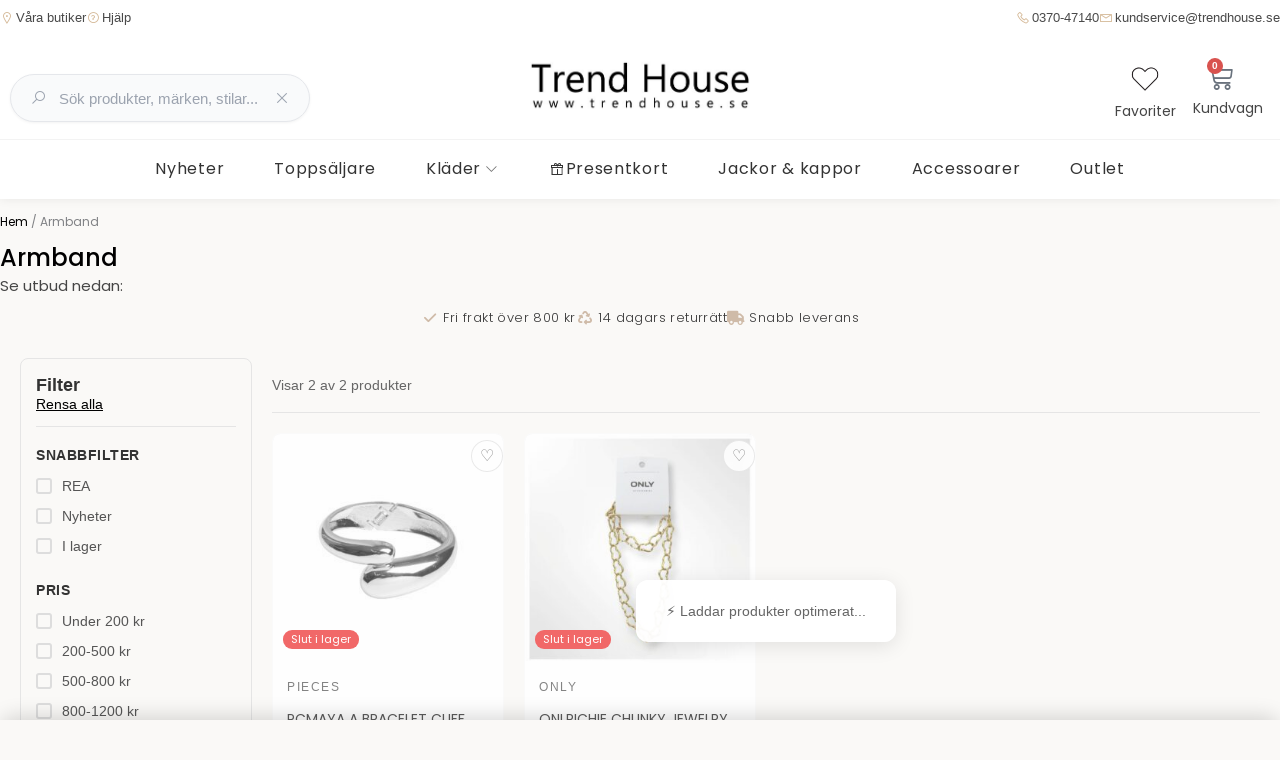

--- FILE ---
content_type: text/html; charset=UTF-8
request_url: https://trendhouse.se/produkt-kategori/armband/
body_size: 72927
content:
<!DOCTYPE html><html lang="sv-SE" prefix="og: https://ogp.me/ns#"><head><script data-no-optimize="1">var litespeed_docref=sessionStorage.getItem("litespeed_docref");litespeed_docref&&(Object.defineProperty(document,"referrer",{get:function(){return litespeed_docref}}),sessionStorage.removeItem("litespeed_docref"));</script> <meta charset="UTF-8"><meta name="viewport" content="width=device-width, initial-scale=1"><link rel="profile" href="https://gmpg.org/xfn/11"><style>img:is([sizes="auto" i], [sizes^="auto," i]) { contain-intrinsic-size: 3000px 1500px }</style> <script data-cfasync="false" data-pagespeed-no-defer>window.dataLayerPYS = window.dataLayerPYS || [];</script> <title>Armband - Trend House</title><meta name="robots" content="index, follow, max-snippet:-1, max-video-preview:-1, max-image-preview:large"/><link rel="canonical" href="https://trendhouse.se/produkt-kategori/armband/" /><meta property="og:locale" content="sv_SE" /><meta property="og:type" content="article" /><meta property="og:title" content="Armband - Trend House" /><meta property="og:url" content="https://trendhouse.se/produkt-kategori/armband/" /><meta property="og:site_name" content="Trend House" /><meta name="twitter:card" content="summary_large_image" /><meta name="twitter:title" content="Armband - Trend House" /> <script type="application/ld+json" class="rank-math-schema">{"@context":"https://schema.org","@graph":[{"@type":"Organization","@id":"https://trendhouse.se/#organization","name":"Trend House","url":"https://trendhouse.se","logo":{"@type":"ImageObject","@id":"https://trendhouse.se/#logo","url":"https://trendhouse.se/wp-content/uploads/2024/10/th-svg.svg","contentUrl":"https://trendhouse.se/wp-content/uploads/2024/10/th-svg.svg","caption":"Trend House","inLanguage":"sv-SE"}},{"@type":"WebSite","@id":"https://trendhouse.se/#website","url":"https://trendhouse.se","name":"Trend House","publisher":{"@id":"https://trendhouse.se/#organization"},"inLanguage":"sv-SE"},{"@type":"BreadcrumbList","@id":"https://trendhouse.se/produkt-kategori/armband/#breadcrumb","itemListElement":[{"@type":"ListItem","position":"1","item":{"@id":"https://trendhouse.se","name":"Home"}},{"@type":"ListItem","position":"2","item":{"@id":"https://trendhouse.se/produkt-kategori/armband/","name":"Armband"}}]},{"@type":"CollectionPage","@id":"https://trendhouse.se/produkt-kategori/armband/#webpage","url":"https://trendhouse.se/produkt-kategori/armband/","name":"Armband - Trend House","isPartOf":{"@id":"https://trendhouse.se/#website"},"inLanguage":"sv-SE","breadcrumb":{"@id":"https://trendhouse.se/produkt-kategori/armband/#breadcrumb"}},{"@context":"https://schema.org/","@graph":[]}]}</script>  <script type='application/javascript' id='pys-version-script'>console.log('PixelYourSite PRO version 12.2.7.1');</script> <link rel='dns-prefetch' href='//ajax.googleapis.com' /><link rel='dns-prefetch' href='//maxst.icons8.com' /><style id="litespeed-ccss">a,body,div,form,h1,h2,h3,h4,html,label,li,p,span,strong,table,tbody,td,th,tr,ul{border:0;font-size:100%;font-style:inherit;font-weight:inherit;margin:0;outline:0;padding:0;vertical-align:baseline}html{-webkit-text-size-adjust:100%;-ms-text-size-adjust:100%}body{margin:0}aside,header,nav{display:block}[hidden]{display:none}a{background-color:#fff0}a,a:visited{text-decoration:none}strong{font-weight:700}img{border:0}svg:not(:root){overflow:hidden}button,input,select{color:inherit;font:inherit;margin:0}button{overflow:visible}button,select{text-transform:none}button{-webkit-appearance:button}button::-moz-focus-inner,input::-moz-focus-inner{border:0;padding:0}input{line-height:normal}input[type=number]::-webkit-inner-spin-button,input[type=number]::-webkit-outer-spin-button{height:auto}table{border-collapse:collapse;border-spacing:0}td,th{padding:0}@media (min-width:544px){.ast-container{max-width:100%}}@media (min-width:768px){.ast-container{max-width:100%}}@media (min-width:992px){.ast-container{max-width:100%}}@media (min-width:1200px){.ast-container{max-width:100%}}.ast-container{margin-left:auto;margin-right:auto;padding-left:20px;padding-right:20px}.ast-container::after{content:"";display:table;clear:both}h1,h2,h3,h4{clear:both}h1{color:#808285;font-size:2em;line-height:1.2}h2{color:#808285;font-size:1.7em;line-height:1.3}h3{color:#808285;font-size:1.5em;line-height:1.4}h4{color:#808285;line-height:1.5;font-size:1.3em}html{box-sizing:border-box}*,:after,:before{box-sizing:inherit}body{color:#808285;background:#fff;font-style:normal}ul{margin:0 0 1.5em 3em}ul{list-style:disc}strong{font-weight:700}i{font-style:italic}img{height:auto;max-width:100%}.button,button,input,select{color:#808285;font-weight:400;font-size:100%;margin:0;vertical-align:baseline}button,input{line-height:normal}table,td,th{border:1px solid var(--ast-border-color)}table{border-collapse:separate;border-spacing:0;border-width:1px 0 0 1px;margin:0 0 1.5em;width:100%}th{font-weight:600}td,th{padding:.7em 1em;border-width:0 1px 1px 0}.button,button{border:1px solid;border-color:var(--ast-border-color);border-radius:2px;background:#e6e6e6;padding:.6em 1em .4em;color:#fff}input[type=text]{color:#666;border:1px solid var(--ast-border-color);border-radius:2px;-webkit-appearance:none}a{color:#4169e1}.screen-reader-text{border:0;clip:rect(1px,1px,1px,1px);height:1px;margin:-1px;overflow:hidden;padding:0;position:absolute;width:1px;word-wrap:normal!important}.ast-container:after,.ast-container:before,.site-content:after,.site-content:before{content:"";display:table}.ast-container:after,.site-content:after{clear:both}body{-webkit-font-smoothing:antialiased;-moz-osx-font-smoothing:grayscale}body:not(.logged-in){position:relative}#page{position:relative}a{text-decoration:none}img{vertical-align:middle}p{margin-bottom:1.75em}.button{border-radius:0;padding:18px 30px;border:0;box-shadow:none;text-shadow:none}input,select{line-height:1}body,button{line-height:1.85714285714286}.ast-single-post .entry-title{line-height:1.2}.entry-title{font-weight:var(--ast-blog-title-font-weight,normal)}body{background-color:#fff}#page{display:block}.ast-page-builder-template .site-content>.ast-container{max-width:100%;padding:0}body{overflow-x:hidden}input[type=number],input[type=text],select{color:#666;padding:.75em;height:auto;border-width:1px;border-style:solid;border-color:var(--ast-border-color);border-radius:2px;background:var(--ast-comment-inputs-background);box-shadow:none;box-sizing:border-box}.entry-title{margin-bottom:.2em}:root{--ast-post-nav-space:0;--ast-container-default-xlg-padding:3em;--ast-container-default-lg-padding:3em;--ast-container-default-slg-padding:2em;--ast-container-default-md-padding:3em;--ast-container-default-sm-padding:3em;--ast-container-default-xs-padding:2.4em;--ast-container-default-xxs-padding:1.8em;--ast-code-block-background:#EEEEEE;--ast-comment-inputs-background:#FAFAFA;--ast-normal-container-width:1200px;--ast-narrow-container-width:750px;--ast-blog-title-font-weight:normal;--ast-blog-meta-weight:inherit;--ast-global-color-primary:var(--ast-global-color-5);--ast-global-color-secondary:var(--ast-global-color-4);--ast-global-color-alternate-background:var(--ast-global-color-7);--ast-global-color-subtle-background:var(--ast-global-color-6);--ast-bg-style-guide:#F8FAFC;--ast-shadow-style-guide:0px 0px 4px 0 #00000057;--ast-global-dark-bg-style:#fff;--ast-global-dark-lfs:#fbfbfb;--ast-widget-bg-color:#fafafa;--ast-wc-container-head-bg-color:#fbfbfb;--ast-title-layout-bg:#eeeeee;--ast-search-border-color:#e7e7e7;--ast-lifter-hover-bg:#e6e6e6;--ast-gallery-block-color:#000;--srfm-color-input-label:var(--ast-global-color-2)}html{font-size:93.75%}a{color:#000}body,button,input,select{font-family:-apple-system,BlinkMacSystemFont,Segoe UI,Roboto,Oxygen-Sans,Ubuntu,Cantarell,Helvetica Neue,sans-serif;font-weight:inherit;font-size:15px;font-size:1rem;line-height:var(--ast-body-line-height,1.65em)}h1,h2,h3,h4{font-weight:600}.entry-title{font-size:26px;font-size:1.7333333333333rem}h1{font-size:40px;font-size:2.6666666666667rem;font-weight:600;line-height:1.4em}h2{font-size:32px;font-size:2.1333333333333rem;font-weight:600;line-height:1.3em}h3{font-size:26px;font-size:1.7333333333333rem;font-weight:600;line-height:1.3em}h4{font-size:24px;font-size:1.6rem;line-height:1.2em;font-weight:600}body,h1,h2,h3,h4{color:var(--ast-global-color-3)}input{outline:none}.ast-page-builder-template .site-content>.ast-container{max-width:100%;padding:0}#page{display:flex;flex-direction:column;min-height:100vh}#page .site-content{flex-grow:1}.entry-title{margin-bottom:.5em}.elementor-widget-heading h1.elementor-heading-title{line-height:1.4em}button,.button{border-style:solid;border-top-width:0;border-right-width:0;border-left-width:0;border-bottom-width:0;color:#fff;border-color:#000;background-color:#000;padding-top:15px;padding-right:30px;padding-bottom:15px;padding-left:30px;font-family:inherit;font-weight:inherit;line-height:1em}@media (max-width:921px){button,.button{padding-top:14px;padding-right:28px;padding-bottom:14px;padding-left:28px}}@media (max-width:544px){button,.button{padding-top:12px;padding-right:24px;padding-bottom:12px;padding-left:24px}}@media (min-width:544px){.ast-container{max-width:100%}}@media (max-width:921px){h1{font-size:30px}h2{font-size:25px}h3{font-size:20px}}@media (max-width:544px){h1{font-size:30px}h2{font-size:25px}h3{font-size:20px}}@media (max-width:921px){html{font-size:85.5%}}@media (max-width:544px){html{font-size:85.5%}}@media (min-width:922px){.ast-container{max-width:1240px}}:root{--wp--custom--ast-default-block-top-padding:3em;--wp--custom--ast-default-block-right-padding:3em;--wp--custom--ast-default-block-bottom-padding:3em;--wp--custom--ast-default-block-left-padding:3em;--wp--custom--ast-container-width:1200px;--wp--custom--ast-content-width-size:1200px;--wp--custom--ast-wide-width-size:calc(1200px + var(--wp--custom--ast-default-block-left-padding) + var(--wp--custom--ast-default-block-right-padding))}@media (max-width:921px){:root{--wp--custom--ast-default-block-top-padding:3em;--wp--custom--ast-default-block-right-padding:2em;--wp--custom--ast-default-block-bottom-padding:3em;--wp--custom--ast-default-block-left-padding:2em}}@media (max-width:544px){:root{--wp--custom--ast-default-block-top-padding:3em;--wp--custom--ast-default-block-right-padding:1.5em;--wp--custom--ast-default-block-bottom-padding:3em;--wp--custom--ast-default-block-left-padding:1.5em}}:root{--ast-global-color-0:#0170B9;--ast-global-color-1:#3a3a3a;--ast-global-color-2:#3a3a3a;--ast-global-color-3:#4B4F58;--ast-global-color-4:#F5F5F5;--ast-global-color-5:#FFFFFF;--ast-global-color-6:#E5E5E5;--ast-global-color-7:#424242;--ast-global-color-8:#000000}:root{--ast-border-color:var(--ast-global-color-6)}h1,h2,h3,h4{color:var(--ast-global-color-2)}.elementor-template-full-width .ast-container{display:block}.elementor-screen-only,.screen-reader-text{top:0!important}.ast-page-builder-template{background-color:var(--ast-global-color-5)}@media (max-width:921px){.ast-page-builder-template{background-color:var(--ast-global-color-5)}}@media (max-width:544px){.ast-page-builder-template{background-color:var(--ast-global-color-5)}}:root{--e-global-color-astglobalcolor0:#0170B9;--e-global-color-astglobalcolor1:#3a3a3a;--e-global-color-astglobalcolor2:#3a3a3a;--e-global-color-astglobalcolor3:#4B4F58;--e-global-color-astglobalcolor4:#F5F5F5;--e-global-color-astglobalcolor5:#FFFFFF;--e-global-color-astglobalcolor6:#E5E5E5;--e-global-color-astglobalcolor7:#424242;--e-global-color-astglobalcolor8:#000000}#cookie-notice *{-webkit-box-sizing:border-box;-moz-box-sizing:border-box;box-sizing:border-box}#cookie-notice .cookie-notice-container{display:block}#cookie-notice.cookie-notice-hidden .cookie-notice-container{display:none}.cookie-notice-container{padding:15px 30px;text-align:center;width:100%;z-index:2}.cn-close-icon{position:absolute;right:15px;top:50%;margin-top:-10px;width:15px;height:15px;opacity:.5;padding:10px;outline:0}.cn-close-icon:after,.cn-close-icon:before{position:absolute;content:" ";height:15px;width:2px;top:3px;background-color:grey}.cn-close-icon:before{transform:rotate(45deg)}.cn-close-icon:after{transform:rotate(-45deg)}#cookie-notice .cn-button{margin:0 0 0 10px;display:inline-block}.cn-text-container{margin:0 0 6px}.cn-buttons-container,.cn-text-container{display:inline-block}@-webkit-keyframes fadeIn{from{opacity:0}to{opacity:1}}@keyframes fadeIn{from{opacity:0}to{opacity:1}}@media all and (max-width:900px){.cookie-notice-container #cn-notice-buttons,.cookie-notice-container #cn-notice-text{display:block}#cookie-notice .cn-button{margin:0 5px 5px}}@media all and (max-width:480px){.cookie-notice-container{padding:15px 25px}}button.pswp__button{box-shadow:none!important;background-image:url(/wp-content/plugins/woocommerce/assets/css/photoswipe/default-skin/default-skin.png)!important}button.pswp__button,button.pswp__button--arrow--left::before,button.pswp__button--arrow--right::before{background-color:transparent!important}button.pswp__button--arrow--left,button.pswp__button--arrow--right{background-image:none!important}.pswp{display:none;position:absolute;width:100%;height:100%;left:0;top:0;overflow:hidden;-ms-touch-action:none;touch-action:none;z-index:1500;-webkit-text-size-adjust:100%;-webkit-backface-visibility:hidden;outline:0}.pswp *{-webkit-box-sizing:border-box;box-sizing:border-box}.pswp__bg{position:absolute;left:0;top:0;width:100%;height:100%;background:#000;opacity:0;-webkit-transform:translateZ(0);transform:translateZ(0);-webkit-backface-visibility:hidden;will-change:opacity}.pswp__scroll-wrap{position:absolute;left:0;top:0;width:100%;height:100%;overflow:hidden}.pswp__container{-ms-touch-action:none;touch-action:none;position:absolute;left:0;right:0;top:0;bottom:0}.pswp__container{-webkit-touch-callout:none}.pswp__bg{will-change:opacity}.pswp__container{-webkit-backface-visibility:hidden}.pswp__item{position:absolute;left:0;right:0;top:0;bottom:0;overflow:hidden}.pswp__button{width:44px;height:44px;position:relative;background:0 0;overflow:visible;-webkit-appearance:none;display:block;border:0;padding:0;margin:0;float:left;opacity:.75;-webkit-box-shadow:none;box-shadow:none}.pswp__button::-moz-focus-inner{padding:0;border:0}.pswp__button,.pswp__button--arrow--left:before,.pswp__button--arrow--right:before{background:url(/wp-content/plugins/woocommerce/assets/css/photoswipe/default-skin/default-skin.png)0 0 no-repeat;background-size:264px 88px;width:44px;height:44px}.pswp__button--close{background-position:0-44px}.pswp__button--share{background-position:-44px -44px}.pswp__button--fs{display:none}.pswp__button--zoom{display:none;background-position:-88px 0}.pswp__button--arrow--left,.pswp__button--arrow--right{background:0 0;top:50%;margin-top:-50px;width:70px;height:100px;position:absolute}.pswp__button--arrow--left{left:0}.pswp__button--arrow--right{right:0}.pswp__button--arrow--left:before,.pswp__button--arrow--right:before{content:"";top:35px;background-color:rgb(0 0 0/.3);height:30px;width:32px;position:absolute}.pswp__button--arrow--left:before{left:6px;background-position:-138px -44px}.pswp__button--arrow--right:before{right:6px;background-position:-94px -44px}.pswp__share-modal{display:block;background:rgb(0 0 0/.5);width:100%;height:100%;top:0;left:0;padding:10px;position:absolute;z-index:1600;opacity:0;-webkit-backface-visibility:hidden;will-change:opacity}.pswp__share-modal--hidden{display:none}.pswp__share-tooltip{z-index:1620;position:absolute;background:#fff;top:56px;border-radius:2px;display:block;width:auto;right:44px;-webkit-box-shadow:0 2px 5px rgb(0 0 0/.25);box-shadow:0 2px 5px rgb(0 0 0/.25);-webkit-transform:translateY(6px);-ms-transform:translateY(6px);transform:translateY(6px);-webkit-backface-visibility:hidden;will-change:transform}.pswp__counter{position:relative;left:0;top:0;height:44px;font-size:13px;line-height:44px;color:#fff;opacity:.75;padding:0 10px;margin-inline-end:auto}.pswp__caption{position:absolute;left:0;bottom:0;width:100%;min-height:44px}.pswp__caption__center{text-align:left;max-width:420px;margin:0 auto;font-size:13px;padding:10px;line-height:20px;color:#ccc}.pswp__preloader{width:44px;height:44px;position:absolute;top:0;left:50%;margin-left:-22px;opacity:0;will-change:opacity;direction:ltr}.pswp__preloader__icn{width:20px;height:20px;margin:12px}@media screen and (max-width:1024px){.pswp__preloader{position:relative;left:auto;top:auto;margin:0;float:right}}.pswp__ui{-webkit-font-smoothing:auto;visibility:visible;opacity:1;z-index:1550}.pswp__top-bar{position:absolute;left:0;top:0;height:44px;width:100%;display:flex;justify-content:flex-end}.pswp__caption,.pswp__top-bar{-webkit-backface-visibility:hidden;will-change:opacity}.pswp__caption,.pswp__top-bar{background-color:rgb(0 0 0/.5)}.pswp__ui--hidden .pswp__button--arrow--left,.pswp__ui--hidden .pswp__button--arrow--right,.pswp__ui--hidden .pswp__caption,.pswp__ui--hidden .pswp__top-bar{opacity:.001}.woocommerce img,.woocommerce-page img{height:auto;max-width:100%}@keyframes spin{100%{transform:rotate(360deg)}}.screen-reader-text{border:0;clip:rect(1px,1px,1px,1px);clip-path:inset(50%);height:1px;margin:-1px;overflow:hidden;padding:0;position:absolute;width:1px;word-wrap:normal!important}.pswp{z-index:999999}.woocommerce .pswp__caption__center,.woocommerce-page .pswp__caption__center{text-align:center}.woocommerce .pswp__bg,.woocommerce-page .pswp__bg{opacity:.7!important}.woocommerce input[type=number],.woocommerce input[type=text],.woocommerce-page input[type=number],.woocommerce-page input[type=text]{border-color:var(--ast-border-color);background-color:#fff;box-shadow:none;border-radius:0}.woocommerce select,.woocommerce-page select{padding:.5em .8em;line-height:normal;padding-right:2em;appearance:none;background-position:98% 50%;background-color:var(--ast-global-dark-bg-style,#fff);border-color:var(--ast-border-color);border-radius:3px;box-shadow:none}button.pswp__button{box-shadow:none!important;background-image:url(/wp-content/plugins/woocommerce/assets/css/photoswipe/default-skin/default-skin.png)!important}button.pswp__button,button.pswp__button--arrow--left::before,button.pswp__button--arrow--right::before{background-color:transparent!important}button.pswp__button--arrow--left,button.pswp__button--arrow--right{background-image:none!important}.woocommerce button.button{font-size:100%;line-height:1;text-decoration:none;overflow:visible;padding:.5em .75em;font-weight:700;border-radius:3px;border:0}.woocommerce div.product p.price{color:var(--ast-global-color-3)}.woocommerce button.button,.woocommerce button.button.alt{color:#fff;border-color:#000;background-color:#000}.woocommerce button.button,.woocommerce button.button.alt{padding-top:15px;padding-right:30px;padding-bottom:15px;padding-left:30px}.woocommerce h2{font-size:1.625rem}@media (max-width:921px){.woocommerce button.button,.woocommerce button.button.alt{padding-top:14px;padding-right:28px;padding-bottom:14px;padding-left:28px}}@media (max-width:544px){.woocommerce button.button,.woocommerce button.button.alt{padding-top:12px;padding-right:24px;padding-bottom:12px;padding-left:24px}}.woocommerce button.button.alt{border:solid;border-top-width:0;border-right-width:0;border-left-width:0;border-bottom-width:0;border-color:#000}select{background-image:url(data:image/svg+xml,%3Csvg\ class=\'ast-arrow-svg\'\ xmlns=\'http://www.w3.org/2000/svg\'\ xmlns:xlink=\'http://www.w3.org/1999/xlink\'\ version=\'1.1\'\ x=\'0px\'\ y=\'0px\'\ width=\'26px\'\ height=\'16.043px\'\ fill=\'%234B4F58\'\ viewBox=\'57\ 35.171\ 26\ 16.043\'\ enable-background=\'new\ 57\ 35.171\ 26\ 16.043\'\ xml:space=\'preserve\'\ %3E%3Cpath\ d=\'M57.5,38.193l12.5,12.5l12.5-12.5l-2.5-2.5l-10,10l-10-10L57.5,38.193z\'%3E%3C/path%3E%3C/svg%3E);background-size:.8em;background-repeat:no-repeat;background-position-x:calc(100% - 10px);background-position-y:center;-webkit-appearance:none;-moz-appearance:none;padding-right:2em}.las{-moz-osx-font-smoothing:grayscale;-webkit-font-smoothing:antialiased;display:inline-block;font-style:normal;font-variant:normal;text-rendering:auto;line-height:1}.la-angle-down:before{content:""}.la-envelope:before{content:""}.la-gift:before{content:""}.la-map-marker-alt:before{content:""}.la-phone:before{content:""}.la-question-circle:before{content:""}.la-search:before{content:""}.la-spinner:before{content:""}.la-times:before{content:""}.las{font-family:"Line Awesome Free";font-weight:900}[data-wvstooltip]{--font-size:14px;--arrow-width:5px;--arrow-distance:10px;--arrow-position:calc(var(--arrow-distance)*-1);--tip-redius:3px;--tip-min-width:100px;--tip-min-height:100px;--tip-height:30px;--tip-breakpoint-start:53vw;--tip-distance:calc(var(--arrow-distance) + var(--tip-height));--tip-position:calc(var(--tip-distance)*-1);--image-tip-min-height:calc(var(--tip-min-height) + var(--tip-height));--image-tip-max-height:calc(var(--tooltip-height) + var(--tip-height));--image-tip-width-dynamic:clamp(var(--tip-min-width),var(--tip-breakpoint-start),var(--tooltip-width));--image-tip-height-dynamic:clamp(var(--tip-min-height),var(--tip-breakpoint-start),var(--tooltip-height));--image-tip-ratio:calc(var(--tooltip-height)/var(--tooltip-width));--image-tip-position:calc(100% + var(--arrow-distance));--horizontal-position:0px;outline:none;position:relative}[data-wvstooltip]:after,[data-wvstooltip]:before{-webkit-box-orient:horizontal;-webkit-box-direction:normal;-webkit-box-pack:center;-ms-flex-pack:center;-webkit-box-align:center;-ms-flex-align:center;align-items:center;-webkit-box-sizing:border-box;box-sizing:border-box;display:-webkit-box;display:-ms-flexbox;display:flex;-ms-flex-direction:row;flex-direction:row;justify-content:center;opacity:0;position:absolute;-webkit-transform:translateZ(0);transform:translateZ(0);visibility:hidden;z-index:999}[data-wvstooltip]:before{background-color:var(--wvs-tooltip-background-color,#333);border-radius:var(--tip-redius);bottom:var(--image-tip-position);-webkit-box-shadow:0 0 5px 1px rgb(0 0 0/.3);box-shadow:0 0 5px 1px rgb(0 0 0/.3);color:var(--wvs-tooltip-text-color,#fff);font-size:var(--font-size);height:var(--tip-height);line-height:var(--tip-height);min-width:var(--tip-min-width);padding-inline:10px;top:auto;-webkit-transform:translateX(var(--horizontal-position));-ms-transform:translateX(var(--horizontal-position));transform:translateX(var(--horizontal-position));width:-webkit-max-content;width:-moz-max-content;width:max-content}[data-wvstooltip]:before{content:attr(data-wvstooltip)" "attr(data-wvstooltip-out-of-stock)}[data-wvstooltip]:after{border-top-color:#fff0;border:var(--arrow-width) solid #fff0;border-top-color:var(--wvs-tooltip-background-color,#333);bottom:auto;content:" ";font-size:0;line-height:0;top:var(--arrow-position);width:0}.woo-variation-swatches .woo-variation-raw-select,.woo-variation-swatches .woo-variation-raw-select:after,.woo-variation-swatches .woo-variation-raw-select:before{display:none!important}.woo-variation-swatches .variable-items-wrapper{-webkit-box-pack:start;-ms-flex-pack:start;display:-webkit-box;display:-ms-flexbox;display:flex;-ms-flex-wrap:wrap;flex-wrap:wrap;justify-content:flex-start;list-style:none;margin:0;padding:0}.woo-variation-swatches .variable-items-wrapper .variable-item{list-style:none;margin:0;outline:none;padding:0}.woo-variation-swatches .variable-items-wrapper .variable-item .variable-item-contents{-webkit-box-orient:vertical;-webkit-box-direction:normal;-webkit-box-pack:center;-ms-flex-pack:center;-webkit-box-align:center;-ms-flex-align:center;align-items:center;display:-webkit-box;display:-ms-flexbox;display:flex;-ms-flex-direction:column;flex-direction:column;height:100%;justify-content:center;position:relative;width:100%}.woo-variation-swatches .variable-items-wrapper .variable-item:not(.radio-variable-item){-webkit-box-pack:center;-ms-flex-pack:center;-webkit-box-align:center;-ms-flex-align:center;align-items:center;background-color:var(--wvs-item-background-color,#fff);-webkit-box-shadow:var(--wvs-item-box-shadow,0 0 0 1px #a8a8a8);box-shadow:var(--wvs-item-box-shadow,0 0 0 1px #a8a8a8);-webkit-box-sizing:border-box;box-sizing:border-box;color:var(--wvs-item-text-color,#000);display:-webkit-box;display:-ms-flexbox;display:flex;height:var(--wvs-single-product-item-height,30px);justify-content:center;margin:4px;padding:2px;position:relative;width:var(--wvs-single-product-item-width,30px)}.woo-variation-swatches .variable-items-wrapper .variable-item:not(.radio-variable-item):last-child{margin-right:0}.woo-variation-swatches .variable-items-wrapper .variable-item:not(.radio-variable-item).color-variable-item .variable-item-span-color{display:block;height:100%;width:100%}.woo-variation-swatches .wvs-style-squared.variable-items-wrapper .variable-item:not(.radio-variable-item){border-radius:2px}.woo-variation-swatches .wvs-style-squared.variable-items-wrapper .variable-item:not(.radio-variable-item).color-variable-item span:after{border-radius:0}.woo-variation-swatches.woocommerce .product.elementor table.variations td.value:before{display:none!important}:root{--wvs-tick:url("data:image/svg+xml;utf8,%3Csvg filter='drop-shadow(0px 0px 2px rgb(0 0 0 / .8))' xmlns='http://www.w3.org/2000/svg' viewBox='0 0 30 30'%3E%3Cpath fill='none' stroke='%23ffffff' stroke-linecap='round' stroke-linejoin='round' stroke-width='4' d='M4 16L11 23 27 7'/%3E%3C/svg%3E");--wvs-cross:url("data:image/svg+xml;utf8,%3Csvg filter='drop-shadow(0px 0px 5px rgb(255 255 255 / .6))' xmlns='http://www.w3.org/2000/svg' width='72px' height='72px' viewBox='0 0 24 24'%3E%3Cpath fill='none' stroke='%23ff0000' stroke-linecap='round' stroke-width='0.6' d='M5 5L19 19M19 5L5 19'/%3E%3C/svg%3E");--wvs-single-product-item-width:40px;--wvs-single-product-item-height:40px;--wvs-single-product-item-font-size:14px}.elementor-template-full-width .site-content .ast-container{max-width:100%;padding:0}.elementor-jet-single-add-to-cart .cart .quantity{float:left}[class^=eicon]{display:inline-block;font-family:eicons;font-size:inherit;font-weight:400;font-style:normal;font-variant:normal;line-height:1;text-rendering:auto;-webkit-font-smoothing:antialiased;-moz-osx-font-smoothing:grayscale}.eicon-menu-bar:before{content:""}.eicon-close:before{content:""}.eicon-cart-medium:before{content:""}:root{--direction-multiplier:1}.elementor-screen-only,.screen-reader-text{height:1px;margin:-1px;overflow:hidden;padding:0;position:absolute;top:-10000em;width:1px;clip:rect(0,0,0,0);border:0}.elementor *,.elementor :after,.elementor :before{box-sizing:border-box}.elementor a{box-shadow:none;text-decoration:none}.elementor img{border:none;border-radius:0;box-shadow:none;height:auto;max-width:100%}.e-con>.elementor-element.elementor-absolute{position:absolute}.elementor-element{--flex-direction:initial;--flex-wrap:initial;--justify-content:initial;--align-items:initial;--align-content:initial;--gap:initial;--flex-basis:initial;--flex-grow:initial;--flex-shrink:initial;--order:initial;--align-self:initial;align-self:var(--align-self);flex-basis:var(--flex-basis);flex-grow:var(--flex-grow);flex-shrink:var(--flex-shrink);order:var(--order)}.elementor-element.elementor-absolute{z-index:1}.elementor-element:where(.e-con-full,.elementor-widget){align-content:var(--align-content);align-items:var(--align-items);flex-direction:var(--flex-direction);flex-wrap:var(--flex-wrap);gap:var(--row-gap) var(--column-gap);justify-content:var(--justify-content)}:root{--page-title-display:block}.elementor-page-title,h1.entry-title{display:var(--page-title-display)}.elementor-widget{position:relative}.elementor-widget:not(:last-child){margin-bottom:var(--kit-widget-spacing,20px)}.elementor-widget:not(:last-child).elementor-absolute{margin-bottom:0}@media (prefers-reduced-motion:no-preference){html{scroll-behavior:smooth}}.e-con{--border-radius:0;--border-top-width:0px;--border-right-width:0px;--border-bottom-width:0px;--border-left-width:0px;--border-style:initial;--border-color:initial;--container-widget-width:100%;--container-widget-height:initial;--container-widget-flex-grow:0;--container-widget-align-self:initial;--content-width:min(100%,var(--container-max-width,1140px));--width:100%;--min-height:initial;--height:auto;--text-align:initial;--margin-top:0px;--margin-right:0px;--margin-bottom:0px;--margin-left:0px;--padding-top:var(--container-default-padding-top,10px);--padding-right:var(--container-default-padding-right,10px);--padding-bottom:var(--container-default-padding-bottom,10px);--padding-left:var(--container-default-padding-left,10px);--position:relative;--z-index:revert;--overflow:visible;--gap:var(--widgets-spacing,20px);--row-gap:var(--widgets-spacing-row,20px);--column-gap:var(--widgets-spacing-column,20px);--overlay-mix-blend-mode:initial;--overlay-opacity:1;--e-con-grid-template-columns:repeat(3,1fr);--e-con-grid-template-rows:repeat(2,1fr);border-radius:var(--border-radius);height:var(--height);min-height:var(--min-height);min-width:0;overflow:var(--overflow);position:var(--position);width:var(--width);z-index:var(--z-index);--flex-wrap-mobile:wrap;margin-block-end:var(--margin-block-end);margin-block-start:var(--margin-block-start);margin-inline-end:var(--margin-inline-end);margin-inline-start:var(--margin-inline-start);padding-inline-end:var(--padding-inline-end);padding-inline-start:var(--padding-inline-start)}.e-con{--margin-block-start:var(--margin-top);--margin-block-end:var(--margin-bottom);--margin-inline-start:var(--margin-left);--margin-inline-end:var(--margin-right);--padding-inline-start:var(--padding-left);--padding-inline-end:var(--padding-right);--padding-block-start:var(--padding-top);--padding-block-end:var(--padding-bottom);--border-block-start-width:var(--border-top-width);--border-block-end-width:var(--border-bottom-width);--border-inline-start-width:var(--border-left-width);--border-inline-end-width:var(--border-right-width)}.e-con.e-flex{--flex-direction:column;--flex-basis:auto;--flex-grow:0;--flex-shrink:1;flex:var(--flex-grow) var(--flex-shrink) var(--flex-basis)}.e-con-full,.e-con>.e-con-inner{padding-block-end:var(--padding-block-end);padding-block-start:var(--padding-block-start);text-align:var(--text-align)}.e-con-full.e-flex,.e-con.e-flex>.e-con-inner{flex-direction:var(--flex-direction)}.e-con,.e-con>.e-con-inner{display:var(--display)}.e-con.e-grid{--grid-justify-content:start;--grid-align-content:start;--grid-auto-flow:row}.e-con.e-grid{align-content:var(--grid-align-content);align-items:var(--align-items);grid-auto-flow:var(--grid-auto-flow);grid-template-columns:var(--e-con-grid-template-columns);grid-template-rows:var(--e-con-grid-template-rows);justify-content:var(--grid-justify-content);justify-items:var(--justify-items)}.e-con-boxed.e-flex{align-content:normal;align-items:normal;flex-direction:column;flex-wrap:nowrap;justify-content:normal}.e-con-boxed{gap:initial;text-align:initial}.e-con.e-flex>.e-con-inner{align-content:var(--align-content);align-items:var(--align-items);align-self:auto;flex-basis:auto;flex-grow:1;flex-shrink:1;flex-wrap:var(--flex-wrap);justify-content:var(--justify-content)}.e-con>.e-con-inner{gap:var(--row-gap) var(--column-gap);height:100%;margin:0 auto;max-width:var(--content-width);padding-inline-end:0;padding-inline-start:0;width:100%}:is(.elementor-section-wrap,[data-elementor-id])>.e-con{--margin-left:auto;--margin-right:auto;max-width:min(100%,var(--width))}.e-con .elementor-widget.elementor-widget{margin-block-end:0}.e-con:before{border-block-end-width:var(--border-block-end-width);border-block-start-width:var(--border-block-start-width);border-color:var(--border-color);border-inline-end-width:var(--border-inline-end-width);border-inline-start-width:var(--border-inline-start-width);border-radius:var(--border-radius);border-style:var(--border-style);content:var(--background-overlay);display:block;height:max(100% + var(--border-top-width) + var(--border-bottom-width),100%);left:calc(0px - var(--border-left-width));mix-blend-mode:var(--overlay-mix-blend-mode);opacity:var(--overlay-opacity);position:absolute;top:calc(0px - var(--border-top-width));width:max(100% + var(--border-left-width) + var(--border-right-width),100%)}.e-con .elementor-widget{min-width:0}.e-con>.elementor-widget>.elementor-widget-container{height:100%}.e-con.e-con>.e-con-inner>.elementor-widget,.elementor.elementor .e-con>.elementor-widget{max-width:100%}.e-con .elementor-widget:not(:last-child){--kit-widget-spacing:0px}@media (max-width:767px){.e-con.e-flex{--width:100%;--flex-wrap:var(--flex-wrap-mobile)}}.elementor-heading-title{line-height:1;margin:0;padding:0}.elementor-button{background-color:#69727d;border-radius:3px;color:#fff;display:inline-block;font-size:15px;line-height:1;padding:12px 24px;fill:#fff;text-align:center}.elementor-button:visited{color:#fff}.elementor-button-icon{align-items:center;display:flex}.elementor-button-text{display:inline-block}.elementor-button span{text-decoration:inherit}.elementor-icon{color:#69727d;display:inline-block;font-size:50px;line-height:1;text-align:center}.elementor-icon svg{display:block;height:1em;position:relative;width:1em}.elementor-icon svg:before{left:50%;position:absolute;transform:translateX(-50%)}@media (max-width:767px){.elementor .elementor-hidden-mobile,.elementor .elementor-hidden-phone{display:none}}@media (min-width:768px) and (max-width:1024px){.elementor .elementor-hidden-tablet{display:none}}@media (min-width:1025px) and (max-width:99999px){.elementor .elementor-hidden-desktop{display:none}}.elementor-kit-581188{--e-global-color-primary:#000000;--e-global-color-secondary:#CCCCCC;--e-global-color-text:#454545;--e-global-color-accent:#8F8F8F;--e-global-color-3b8fe4f:#000000;--e-global-color-f9c3ebe:#FDFDFD;--e-global-typography-primary-font-family:"Roboto";--e-global-typography-primary-font-weight:600;--e-global-typography-secondary-font-family:"Roboto Slab";--e-global-typography-secondary-font-weight:400;--e-global-typography-text-font-family:"Roboto";--e-global-typography-text-font-weight:400;--e-global-typography-accent-font-family:"Roboto";--e-global-typography-accent-font-weight:500}.e-con{--container-max-width:1140px}.elementor-widget:not(:last-child){--kit-widget-spacing:20px}.elementor-element{--widgets-spacing:20px 20px;--widgets-spacing-row:20px;--widgets-spacing-column:20px}h1.entry-title{display:var(--page-title-display)}@media (max-width:1024px){.e-con{--container-max-width:1024px}}@media (max-width:767px){.e-con{--container-max-width:767px}}.elementor-widget-image{text-align:center}.elementor-widget-image a{display:inline-block}.elementor-widget-image img{display:inline-block;vertical-align:middle}.elementor-menu-cart__wrapper{text-align:var(--main-alignment,start)}.elementor-menu-cart__toggle_wrapper{display:inline-block;position:relative}.elementor-menu-cart__toggle{display:inline-block}.elementor-menu-cart__toggle .elementor-button{align-items:center;background-color:var(--toggle-button-background-color,transparent);border-color:var(--toggle-button-border-color,#69727d);border-radius:var(--toggle-button-border-radius,0);border-style:var(--toggle-button-border-type,solid);border-width:var(--toggle-button-border-width,1px);color:var(--toggle-button-text-color,#69727d);display:inline-flex;flex-direction:row;gap:.3em;padding:var(--toggle-icon-padding,12px 24px)}.elementor-menu-cart__toggle .elementor-button-icon{position:relative}.elementor-menu-cart__toggle .elementor-button-icon{color:var(--toggle-button-icon-color,#69727d);font-size:var(--toggle-icon-size,inherit)}.elementor-menu-cart__toggle .elementor-button-icon,.elementor-menu-cart__toggle .elementor-button-text{flex-grow:unset;order:unset}.elementor-menu-cart--items-indicator-bubble .elementor-menu-cart__toggle .elementor-button-icon .elementor-button-icon-qty[data-counter]{background-color:var(--items-indicator-background-color,#d9534f);border-radius:100%;color:var(--items-indicator-text-color,#fff);display:block;font-size:10px;height:1.6em;inset-inline-end:-.7em;line-height:1.5em;min-width:1.6em;position:absolute;text-align:center;top:-.7em}.elementor-menu-cart__container{background-color:rgb(0 0 0/.25);height:100%;left:0;overflow:hidden;position:fixed;text-align:start;top:0;transform:scale(1);width:100vw;z-index:9998}.elementor-menu-cart__main{align-items:stretch;background-color:var(--cart-background-color,#fff);border-color:var(--cart-border-color,initial);border-radius:var(--cart-border-radius,0);border-style:var(--cart-border-style,none);bottom:0;box-shadow:0 0 20px rgb(0 0 0/.2);display:flex;flex-direction:column;font-size:14px;left:var(--side-cart-alignment-left,auto);margin-top:var(--mini-cart-spacing,0);max-width:100%;min-height:200px;padding:var(--cart-padding,20px 30px);position:fixed;right:var(--side-cart-alignment-right,0);top:0;transform:translateX(0);width:350px}.elementor-menu-cart__main .widget_shopping_cart_content{display:flex;flex-direction:column;height:100%}body.elementor-default .elementor-widget-woocommerce-menu-cart:not(.elementor-menu-cart--shown) .elementor-menu-cart__container{background-color:#fff0;transform:scale(0)}body.elementor-default .elementor-widget-woocommerce-menu-cart:not(.elementor-menu-cart--shown) .elementor-menu-cart__main{opacity:0;overflow:hidden;transform:var(--side-cart-alignment-transform,translateX(calc(100% * var(--direction-multiplier, 1))))}.elementor-menu-cart__close-button{align-self:flex-end;display:inline-block;font-family:eicons;font-size:20px;height:var(--cart-close-icon-size,25px);line-height:1;margin:0 0 20px;position:relative;width:var(--cart-close-icon-size,25px)}.elementor-menu-cart__close-button:after,.elementor-menu-cart__close-button:before{background:var(--cart-close-button-color,#69727d);border-radius:1px;content:"";height:3px;left:0;margin-top:-1px;position:absolute;top:50%;width:100%}.elementor-menu-cart__close-button:before{transform:rotate(45deg)}.elementor-menu-cart__close-button:after{transform:rotate(-45deg)}.elementor-widget-woocommerce-menu-cart:not(.elementor-menu-cart--show-subtotal-yes) .elementor-menu-cart__toggle .elementor-button-text{display:none}.elementor-widget-n-menu{--n-menu-direction:column;--n-menu-wrapper-display:flex;--n-menu-heading-justify-content:initial;--n-menu-title-color-normal:#1f2124;--n-menu-title-color-active:#58d0f5;--n-menu-icon-color:var(--n-menu-title-color-normal);--n-menu-icon-color-active:var(--n-menu-title-color-active);--n-menu-icon-color-hover:var(--n-menu-title-color-hover);--n-menu-title-normal-color-dropdown:var(--n-menu-title-color-normal);--n-menu-title-active-color-dropdown:var(--n-menu-title-color-active);--n-menu-title-hover-color-fallback:#1f2124;--n-menu-title-font-size:1rem;--n-menu-title-justify-content:initial;--n-menu-title-flex-grow:initial;--n-menu-title-justify-content-mobile:initial;--n-menu-title-space-between:0px;--n-menu-title-distance-from-content:0px;--n-menu-title-color-hover:#1f2124;--n-menu-title-padding:0.5rem 1rem;--n-menu-title-line-height:1.5;--n-menu-title-order:initial;--n-menu-title-direction:initial;--n-menu-title-align-items:center;--n-menu-toggle-align:center;--n-menu-toggle-icon-wrapper-animation-duration:500ms;--n-menu-toggle-icon-hover-duration:500ms;--n-menu-toggle-icon-size:20px;--n-menu-toggle-icon-color:#1f2124;--n-menu-toggle-icon-color-hover:var(--n-menu-toggle-icon-color);--n-menu-toggle-icon-color-active:var(--n-menu-toggle-icon-color);--n-menu-toggle-icon-border-radius:initial;--n-menu-toggle-icon-padding:initial;--n-menu-toggle-icon-distance-from-dropdown:0px;--n-menu-icon-align-items:center;--n-menu-icon-order:initial;--n-menu-icon-gap:5px;--n-menu-dropdown-icon-gap:5px;--n-menu-dropdown-indicator-size:initial;--n-menu-dropdown-indicator-rotate:initial;--n-menu-dropdown-indicator-space:initial;--n-menu-dropdown-indicator-color-normal:initial;--n-menu-dropdown-indicator-color-hover:initial;--n-menu-dropdown-indicator-color-active:initial;--n-menu-dropdown-content-max-width:initial;--n-menu-dropdown-content-box-border-color:#fff;--n-menu-dropdown-content-box-border-inline-start-width:medium;--n-menu-dropdown-content-box-border-block-end-width:medium;--n-menu-dropdown-content-box-border-block-start-width:medium;--n-menu-dropdown-content-box-border-inline-end-width:medium;--n-menu-dropdown-content-box-border-style:none;--n-menu-dropdown-headings-height:0px;--n-menu-divider-border-width:var(--n-menu-divider-width,2px);--n-menu-open-animation-duration:500ms;--n-menu-heading-overflow-x:initial;--n-menu-heading-wrap:wrap;--stretch-width:100%;--stretch-left:initial;--stretch-right:initial}.elementor-widget-n-menu .e-n-menu{display:flex;flex-direction:column;position:relative}.elementor-widget-n-menu .e-n-menu-wrapper{display:var(--n-menu-wrapper-display);flex-direction:column}.elementor-widget-n-menu .e-n-menu-heading{display:flex;flex-direction:row;flex-wrap:var(--n-menu-heading-wrap);justify-content:var(--n-menu-heading-justify-content);margin:initial;overflow-x:var(--n-menu-heading-overflow-x);padding:initial;row-gap:var(--n-menu-title-space-between);-ms-overflow-style:none;scrollbar-width:none}.elementor-widget-n-menu .e-n-menu-heading::-webkit-scrollbar{display:none}.elementor-widget-n-menu .e-n-menu-item{display:flex;list-style:none;margin-block:initial;padding-block:initial}.elementor-widget-n-menu .e-n-menu-item .e-n-menu-title{position:relative}.elementor-widget-n-menu .e-n-menu-item:not(:last-of-type) .e-n-menu-title:after{align-self:center;border-color:var(--n-menu-divider-color,#000);border-inline-start-style:var(--n-menu-divider-style,solid);border-inline-start-width:var(--n-menu-divider-border-width);content:var(--n-menu-divider-content,none);height:var(--n-menu-divider-height,35%);inset-inline-end:calc(var(--n-menu-title-space-between)/2*-1 - var(--n-menu-divider-border-width)/2);position:absolute}.elementor-widget-n-menu .e-n-menu-title{align-items:center;border:#fff;color:var(--n-menu-title-color-normal);display:flex;flex-direction:row;flex-grow:var(--n-menu-title-flex-grow);font-weight:500;gap:var(--n-menu-dropdown-indicator-space);justify-content:var(--n-menu-title-justify-content);margin:initial;padding:var(--n-menu-title-padding);white-space:nowrap}.elementor-widget-n-menu .e-n-menu-title-container{align-items:var(--n-menu-title-align-items);align-self:var(--n-menu-icon-align-items);display:flex;flex-direction:var(--n-menu-title-direction);gap:var(--n-menu-icon-gap);justify-content:var(--n-menu-title-justify-content)}.elementor-widget-n-menu .e-n-menu-title-text{align-items:center;display:flex;font-size:var(--n-menu-title-font-size);line-height:var(--n-menu-title-line-height)}.elementor-widget-n-menu .e-n-menu-title:not(.e-current):not(:hover) .e-n-menu-title-container .e-n-menu-title-text{color:var(--n-menu-title-color-normal)}.elementor-widget-n-menu .e-n-menu-toggle{align-self:var(--n-menu-toggle-align);background-color:initial;border:initial;color:inherit;display:none;padding:initial;position:relative;z-index:1000}.elementor-widget-n-menu .e-n-menu-toggle i{color:var(--n-menu-toggle-icon-color);font-size:var(--n-menu-toggle-icon-size)}.elementor-widget-n-menu .e-n-menu-toggle span{align-items:center;border-radius:var(--n-menu-toggle-icon-border-radius);display:flex;justify-content:center;padding:var(--n-menu-toggle-icon-padding);text-align:center}.elementor-widget-n-menu .e-n-menu-toggle span.e-close{height:100%;inset:0;opacity:0;position:absolute;width:100%}.elementor-widget-n-menu .e-n-menu:not([data-layout=dropdown]) .e-n-menu-item:not(:last-child){margin-inline-end:var(--n-menu-title-space-between)}@media (max-width:1024px){.elementor.elementor .elementor-widget-n-menu.e-n-menu-tablet{--n-menu-wrapper-display:none}.elementor.elementor .elementor-widget-n-menu.e-n-menu-tablet .e-n-menu-toggle{display:flex}}.e-con>.elementor-widget-n-menu{--flex-grow:var(--container-widget-flex-grow)}.elementor-622966 .elementor-element.elementor-element-56d6051{--display:flex;--flex-direction:column;--container-widget-width:100%;--container-widget-height:initial;--container-widget-flex-grow:0;--container-widget-align-self:initial;--flex-wrap-mobile:wrap;--justify-content:flex-end;--gap:0px 0px;--row-gap:0px;--column-gap:0px;box-shadow:0 0 10px 0 rgb(0 0 0/.08);--margin-top:0px;--margin-bottom:0px;--margin-left:0px;--margin-right:0px;--padding-top:0px;--padding-bottom:0px;--padding-left:0px;--padding-right:0px}.elementor-622966 .elementor-element.elementor-element-56d6051:not(.elementor-motion-effects-element-type-background){background-color:#FFF}.elementor-622966 .elementor-element.elementor-element-6dfc241{margin:0 0 calc(var(--kit-widget-spacing, 0px) + -18px)0;z-index:1}.elementor-622966 .elementor-element.elementor-element-ae28f72{--display:grid;--e-con-grid-template-columns:0.4fr 2fr 0.4fr;--e-con-grid-template-rows:repeat(1, 1fr);--grid-auto-flow:row;--justify-items:start;--align-items:center;--margin-top:0px;--margin-bottom:-25px;--margin-left:0px;--margin-right:0px;--padding-top:0px;--padding-bottom:0px;--padding-left:0px;--padding-right:0px}.elementor-622966 .elementor-element.elementor-element-ae28f72:not(.elementor-motion-effects-element-type-background){background-color:#FFF}.elementor-622966 .elementor-element.elementor-element-247d81c{--display:flex;--align-items:flex-start;--container-widget-width:calc( ( 1 - var( --container-widget-flex-grow ) ) * 100% )}.elementor-622966 .elementor-element.elementor-element-8c0f409{--display:flex;--align-items:center;--container-widget-width:calc( ( 1 - var( --container-widget-flex-grow ) ) * 100% )}.elementor-622966 .elementor-element.elementor-element-f8cec12{margin:-25px 0 calc(var(--kit-widget-spacing, 0px) + 0px)0}.elementor-622966 .elementor-element.elementor-element-f8cec12 img{width:220px}.elementor-622966 .elementor-element.elementor-element-02330ee{--display:flex;--flex-direction:row;--container-widget-width:initial;--container-widget-height:100%;--container-widget-flex-grow:1;--container-widget-align-self:stretch;--flex-wrap-mobile:wrap;--justify-content:flex-end}.elementor-622966 .elementor-element.elementor-element-2ec535a{--display:flex;--gap:2px 2px;--row-gap:2px;--column-gap:2px;--margin-top:19px;--margin-bottom:0px;--margin-left:0px;--margin-right:0px;--padding-top:0px;--padding-bottom:0px;--padding-left:0px;--padding-right:0px}.elementor-622966 .elementor-element.elementor-element-4266b4d{padding:0 0 04px 0}.elementor-622966 .elementor-element.elementor-element-4266b4d img{width:34px}.elementor-622966 .elementor-element.elementor-element-40fe325{padding:0 0 04px 0}.elementor-622966 .elementor-element.elementor-element-40fe325 img{width:34px}.elementor-widget-text-editor{font-family:var(--e-global-typography-text-font-family),Sans-serif;font-weight:var(--e-global-typography-text-font-weight);color:var(--e-global-color-text)}.elementor-622966 .elementor-element.elementor-element-b576eb6{text-align:center;font-family:"Poppins",Sans-serif;font-size:14px;font-weight:400}.elementor-622966 .elementor-element.elementor-element-8c79a0f{--display:flex;--gap:2px 2px;--row-gap:2px;--column-gap:2px}.elementor-widget-woocommerce-menu-cart .elementor-menu-cart__toggle .elementor-button{font-family:var(--e-global-typography-primary-font-family),Sans-serif;font-weight:var(--e-global-typography-primary-font-weight)}.elementor-622966 .elementor-element.elementor-element-76c8029{margin:0 0 calc(var(--kit-widget-spacing, 0px) + -6px) -10px;padding:0 0 0 0;--main-alignment:center;--divider-style:solid;--subtotal-divider-style:solid;--view-cart-button-display:none;--cart-footer-layout:1fr;--cart-footer-buttons-alignment-display:block;--cart-footer-buttons-alignment-text-align:center;--cart-footer-buttons-alignment-button-width:auto;--cart-buttons-position-margin:auto;--elementor-remove-from-cart-button:none;--remove-from-cart-button:block;--toggle-button-border-color:#FFFFFF;--toggle-button-border-width:0px;--toggle-button-border-radius:0px;--toggle-icon-size:26px;--cart-border-style:none;--remove-item-button-size:18px;--remove-item-button-color:#424242;--menu-cart-subtotal-color:#1A1A1A;--product-price-color:#000000;--checkout-button-background-color:#000000;--checkout-button-hover-background-color:#2A2A2A;--checkout-button-padding:15px 0px 15px 0px}.elementor-622966 .elementor-element.elementor-element-76c8029 .elementor-menu-cart__main{box-shadow:0 0 10px 0 rgb(0 0 0/.5)}.elementor-622966 .elementor-element.elementor-element-76c8029 .widget_shopping_cart_content{--subtotal-divider-left-width:0;--subtotal-divider-right-width:0}.elementor-622966 .elementor-element.elementor-element-24b083b{text-align:center;font-family:"Poppins",Sans-serif;font-size:14px;font-weight:400}.elementor-622966 .elementor-element.elementor-element-255eb4e{--display:flex;--flex-direction:column;--container-widget-width:calc( ( 1 - var( --container-widget-flex-grow ) ) * 100% );--container-widget-height:initial;--container-widget-flex-grow:0;--container-widget-align-self:initial;--flex-wrap-mobile:wrap;--justify-content:center;--align-items:center;--gap:0px 0px;--row-gap:0px;--column-gap:0px;border-style:solid;--border-style:solid;border-width:1px 0 0 0;--border-top-width:1px;--border-right-width:0px;--border-bottom-width:0px;--border-left-width:0px;border-color:#F3F3F3;--border-color:#F3F3F3}.elementor-622966 .elementor-element.elementor-element-255eb4e:not(.elementor-motion-effects-element-type-background){background-color:#FFF}.elementor-622966 .elementor-element.elementor-element-151a0c3{--n-menu-dropdown-content-max-width:initial;--n-menu-heading-justify-content:initial;--n-menu-title-flex-grow:initial;--n-menu-title-justify-content:initial;--n-menu-title-justify-content-mobile:initial;--n-menu-heading-wrap:wrap;--n-menu-heading-overflow-x:initial;--n-menu-title-distance-from-content:0px;--n-menu-toggle-icon-wrapper-animation-duration:500ms;--n-menu-title-space-between:20px;--n-menu-title-font-size:16px;--n-menu-title-color-normal:#333333;--n-menu-icon-size:16px;--n-menu-toggle-icon-size:20px;--n-menu-toggle-icon-hover-duration:500ms;--n-menu-toggle-icon-distance-from-dropdown:0px}.elementor-622966 .elementor-element.elementor-element-151a0c3.elementor-element{--align-self:center}.elementor-622966 .elementor-element.elementor-element-151a0c3>.e-n-menu>.e-n-menu-wrapper>.e-n-menu-heading>.e-n-menu-item>.e-n-menu-title,.elementor-622966 .elementor-element.elementor-element-151a0c3>.e-n-menu>.e-n-menu-wrapper>.e-n-menu-heading>.e-n-menu-item>.e-n-menu-title>.e-n-menu-title-container,.elementor-622966 .elementor-element.elementor-element-151a0c3>.e-n-menu>.e-n-menu-wrapper>.e-n-menu-heading>.e-n-menu-item>.e-n-menu-title>.e-n-menu-title-container>span{font-family:"Poppins",Sans-serif;font-weight:400;letter-spacing:.7px}.elementor-622966 .elementor-element.elementor-element-151a0c3{--n-menu-title-color-hover:#CFBBA8;--n-menu-title-color-active:#CFBBA8}.elementor-622966 .elementor-element.elementor-element-f18a3a3{--display:flex;--flex-direction:column;--container-widget-width:100%;--container-widget-height:initial;--container-widget-flex-grow:0;--container-widget-align-self:initial;--flex-wrap-mobile:wrap;--justify-content:flex-end;--gap:0px 0px;--row-gap:0px;--column-gap:0px;box-shadow:0 0 10px 0 rgb(0 0 0/.08);--margin-top:0px;--margin-bottom:0px;--margin-left:0px;--margin-right:0px;--padding-top:0px;--padding-bottom:0px;--padding-left:0px;--padding-right:0px}.elementor-622966 .elementor-element.elementor-element-f18a3a3:not(.elementor-motion-effects-element-type-background){background-color:#FFF}.elementor-622966 .elementor-element.elementor-element-edae594{--display:grid;--e-con-grid-template-columns:0.4fr 2fr 0.4fr;--e-con-grid-template-rows:repeat(1, 1fr);--grid-auto-flow:row;--justify-items:start;--align-items:center;--margin-top:0px;--margin-bottom:-14px;--margin-left:0px;--margin-right:0px;--padding-top:0px;--padding-bottom:0px;--padding-left:0px;--padding-right:0px}.elementor-622966 .elementor-element.elementor-element-edae594:not(.elementor-motion-effects-element-type-background){background-color:#FFF}.elementor-622966 .elementor-element.elementor-element-e351a1f{--display:flex;--align-items:flex-start;--container-widget-width:calc( ( 1 - var( --container-widget-flex-grow ) ) * 100% )}.elementor-widget-icon.elementor-view-default .elementor-icon{color:var(--e-global-color-primary);border-color:var(--e-global-color-primary)}.elementor-widget-icon.elementor-view-default .elementor-icon svg{fill:var(--e-global-color-primary)}body:not(.rtl) .elementor-622966 .elementor-element.elementor-element-0f42900{left:0}.elementor-622966 .elementor-element.elementor-element-0f42900{bottom:0}.elementor-622966 .elementor-element.elementor-element-0f42900 .elementor-icon-wrapper{text-align:center}.elementor-622966 .elementor-element.elementor-element-6175154{--display:flex;--align-items:center;--container-widget-width:calc( ( 1 - var( --container-widget-flex-grow ) ) * 100% )}.elementor-622966 .elementor-element.elementor-element-ab9b239 img{width:160px}.elementor-622966 .elementor-element.elementor-element-7cddbb6{--display:flex;--flex-direction:row;--container-widget-width:initial;--container-widget-height:100%;--container-widget-flex-grow:1;--container-widget-align-self:stretch;--flex-wrap-mobile:wrap;--justify-content:flex-end}.elementor-622966 .elementor-element.elementor-element-2fbb0bf{padding:0 0 4px 0;top:0}body:not(.rtl) .elementor-622966 .elementor-element.elementor-element-2fbb0bf{left:0}.elementor-622966 .elementor-element.elementor-element-2fbb0bf img{width:38px}.elementor-622966 .elementor-element.elementor-element-f5ffe14{margin:0 0 calc(var(--kit-widget-spacing, 0px) + -6px) -10px;padding:0 0 0 0;--main-alignment:center;--divider-style:solid;--subtotal-divider-style:solid;--view-cart-button-display:none;--cart-footer-layout:1fr;--cart-footer-buttons-alignment-display:block;--cart-footer-buttons-alignment-text-align:center;--cart-footer-buttons-alignment-button-width:auto;--cart-buttons-position-margin:auto;--elementor-remove-from-cart-button:none;--remove-from-cart-button:block;--toggle-button-border-color:#FFFFFF;--toggle-button-border-width:0px;--toggle-button-border-radius:0px;--toggle-icon-size:26px;--cart-border-style:none;--remove-item-button-size:18px;--remove-item-button-color:#424242;--menu-cart-subtotal-color:#1A1A1A;--product-price-color:#000000;--checkout-button-background-color:#000000;--checkout-button-hover-background-color:#2A2A2A;--checkout-button-padding:0px 0px 0px 0px}.elementor-622966 .elementor-element.elementor-element-f5ffe14 .elementor-menu-cart__main{box-shadow:0 0 10px 0 rgb(0 0 0/.5)}.elementor-622966 .elementor-element.elementor-element-f5ffe14 .widget_shopping_cart_content{--subtotal-divider-left-width:0;--subtotal-divider-right-width:0}.elementor-location-header:before{content:"";display:table;clear:both}@media (max-width:1024px){.elementor-622966 .elementor-element.elementor-element-ae28f72{--grid-auto-flow:row}.elementor-622966 .elementor-element.elementor-element-edae594{--e-con-grid-template-columns:0.3fr 1fr 0.3fr;--e-con-grid-template-rows:repeat(1, 1fr);--grid-auto-flow:row}.elementor-622966 .elementor-element.elementor-element-e351a1f{--flex-direction:row;--container-widget-width:calc( ( 1 - var( --container-widget-flex-grow ) ) * 100% );--container-widget-height:100%;--container-widget-flex-grow:1;--container-widget-align-self:stretch;--flex-wrap-mobile:wrap;--justify-content:space-around;--align-items:center}.elementor-622966 .elementor-element.elementor-element-0f42900{padding:0 0 0 0;bottom:8px}body:not(.rtl) .elementor-622966 .elementor-element.elementor-element-0f42900{left:10px}.elementor-622966 .elementor-element.elementor-element-0f42900 .elementor-icon{font-size:30px}.elementor-622966 .elementor-element.elementor-element-0f42900 .elementor-icon svg{height:30px}.elementor-622966 .elementor-element.elementor-element-46354b5{margin:0 0 calc(var(--kit-widget-spacing, 0px) + 0px)0;padding:0 0 0 0}.elementor-622966 .elementor-element.elementor-element-2fbb0bf{margin:6px 0 calc(var(--kit-widget-spacing, 0px) + 0px)0;padding:0 0 0 0}.elementor-622966 .elementor-element.elementor-element-2fbb0bf img{width:32px}.elementor-622966 .elementor-element.elementor-element-f5ffe14{margin:-10px 0 calc(var(--kit-widget-spacing, 0px) + -8px)0;padding:0 0 0 0;--toggle-icon-size:25px}}@media (min-width:768px){.elementor-622966 .elementor-element.elementor-element-56d6051{--content-width:1400px}.elementor-622966 .elementor-element.elementor-element-f18a3a3{--content-width:1400px}}@media (max-width:767px){.elementor-622966 .elementor-element.elementor-element-ae28f72{--e-con-grid-template-columns:1;--grid-auto-flow:row}.elementor-622966 .elementor-element.elementor-element-f18a3a3{--min-height:70px;--flex-direction:row;--container-widget-width:calc( ( 1 - var( --container-widget-flex-grow ) ) * 100% );--container-widget-height:100%;--container-widget-flex-grow:1;--container-widget-align-self:stretch;--flex-wrap-mobile:wrap;--justify-content:center;--align-items:center;--padding-top:0px;--padding-bottom:0px;--padding-left:0px;--padding-right:0px}.elementor-622966 .elementor-element.elementor-element-edae594{--e-con-grid-template-columns:0.5fr 1fr 0.5fr;--gap:0px 0px;--row-gap:0px;--column-gap:0px;--grid-auto-flow:row}.elementor-622966 .elementor-element.elementor-element-e351a1f{--flex-direction:row;--container-widget-width:calc( ( 1 - var( --container-widget-flex-grow ) ) * 100% );--container-widget-height:100%;--container-widget-flex-grow:1;--container-widget-align-self:stretch;--flex-wrap-mobile:wrap;--justify-content:flex-end;--align-items:center;--padding-top:0px;--padding-bottom:0px;--padding-left:0px;--padding-right:0px}.elementor-622966 .elementor-element.elementor-element-0f42900{margin:0 0 calc(var(--kit-widget-spacing, 0px) + 0px)0;padding:0 0 0 0;bottom:-2px}body:not(.rtl) .elementor-622966 .elementor-element.elementor-element-0f42900{left:10px}.elementor-622966 .elementor-element.elementor-element-0f42900 .elementor-icon{font-size:33px}.elementor-622966 .elementor-element.elementor-element-0f42900 .elementor-icon svg{height:33px}.elementor-622966 .elementor-element.elementor-element-6175154{--justify-content:center;--padding-top:0px;--padding-bottom:0px;--padding-left:0px;--padding-right:0px}.elementor-622966 .elementor-element.elementor-element-ab9b239 img{width:100px}.elementor-622966 .elementor-element.elementor-element-7cddbb6{--flex-direction:row;--container-widget-width:calc( ( 1 - var( --container-widget-flex-grow ) ) * 100% );--container-widget-height:100%;--container-widget-flex-grow:1;--container-widget-align-self:stretch;--flex-wrap-mobile:wrap;--justify-content:flex-end;--align-items:center;--padding-top:0px;--padding-bottom:0px;--padding-left:0px;--padding-right:0px}.elementor-622966 .elementor-element.elementor-element-2fbb0bf{margin:0 0 calc(var(--kit-widget-spacing, 0px) + 0px)0;padding:0 0 0 0;top:14px;text-align:right}body:not(.rtl) .elementor-622966 .elementor-element.elementor-element-2fbb0bf{left:-10px}.elementor-622966 .elementor-element.elementor-element-2fbb0bf img{width:26px}.elementor-622966 .elementor-element.elementor-element-f5ffe14{margin:0 0 calc(var(--kit-widget-spacing, 0px) + 0px)0;padding:0 0 0 0;--toggle-icon-size:26px;--checkout-button-padding:0px 0px 0px 0px}}.image-container{position:relative;display:inline-block}.image-container .favnohover,.image-container .favhoover{display:block;width:100%}.image-container .favnohover{opacity:1;position:relative}.image-container .favhoover{position:absolute;top:0;left:0;opacity:0}.woocommerce .product .elementor-jet-single-add-to-cart .woocommerce-variation-add-to-cart{display:-webkit-box;display:-ms-flexbox;display:flex;-ms-flex-wrap:nowrap;flex-wrap:nowrap}.woocommerce .product .elementor-jet-single-add-to-cart .cart{margin:0}.woocommerce .product .elementor-jet-single-add-to-cart .cart .quantity{display:-webkit-box;display:-ms-flexbox;display:flex;margin:0}.woocommerce .product .elementor-jet-single-add-to-cart .cart .quantity .qty{width:100%;max-width:100%}.woocommerce .product .elementor-jet-single-add-to-cart .cart .single_add_to_cart_button{width:100%}.woocommerce .product .elementor-jet-single-add-to-cart .variations select{vertical-align:top;width:100%}@media not all and (min-resolution:0.001dpcm){@supports (-webkit-appearance:none){.woocommerce .product .elementor-jet-single-add-to-cart .variations select{-webkit-appearance:none}}}.woocommerce .product .elementor-jet-single-add-to-cart .variations label{display:block}.woocommerce .product .elementor-jet-single-add-to-cart .variations tbody>tr:nth-child(odd)>td,.woocommerce .product .elementor-jet-single-add-to-cart .variations tbody>tr:nth-child(odd)>th{background:none}.elementor-jet-single-add-to-cart .reset_variations{margin:10px 0 0 0}.fas{-moz-osx-font-smoothing:grayscale;-webkit-font-smoothing:antialiased;display:inline-block;font-style:normal;font-variant:normal;text-rendering:auto;line-height:1}.fa-arrow-up:before{content:""}.fas{font-family:"Font Awesome 5 Free";font-weight:900}:root{--swiper-theme-color:#007aff}:root{--swiper-navigation-size:44px}.elementor-element,.elementor-lightbox{--swiper-theme-color:#000;--swiper-navigation-size:44px;--swiper-pagination-bullet-size:6px;--swiper-pagination-bullet-horizontal-gap:6px}.elementor-location-header:before{content:"";display:table;clear:both}.elementor-623069 .elementor-element.elementor-element-fb9307c{--display:flex;--flex-direction:column;--container-widget-width:calc( ( 1 - var( --container-widget-flex-grow ) ) * 100% );--container-widget-height:initial;--container-widget-flex-grow:0;--container-widget-align-self:initial;--flex-wrap-mobile:wrap;--justify-content:center;--align-items:flex-start;--padding-top:13px;--padding-bottom:0px;--padding-left:0px;--padding-right:0px}.elementor-623069 .elementor-element.elementor-element-6f35fcb .woocommerce-breadcrumb{font-family:"Poppins",Sans-serif;font-size:12px}.elementor-623069 .elementor-element.elementor-element-ed48d5f{--display:flex;--flex-direction:row;--container-widget-width:calc( ( 1 - var( --container-widget-flex-grow ) ) * 100% );--container-widget-height:100%;--container-widget-flex-grow:1;--container-widget-align-self:stretch;--flex-wrap-mobile:wrap;--align-items:stretch;--gap:10px 10px;--row-gap:10px;--column-gap:10px;--padding-top:80px;--padding-bottom:0px;--padding-left:0px;--padding-right:0px}.elementor-623069 .elementor-element.elementor-element-b77e6c4{--display:flex}.elementor-widget-text-editor{font-family:var(--e-global-typography-text-font-family),Sans-serif;font-weight:var(--e-global-typography-text-font-weight);color:var(--e-global-color-text)}.elementor-623069 .elementor-element.elementor-element-eb67696{margin:0 0 calc(var(--kit-widget-spacing, 0px) + -15px)0;padding:0 0 0 0;font-family:"Roboto",Sans-serif;font-size:12px;font-weight:400}.elementor-widget-woocommerce-product-title .elementor-heading-title{font-family:var(--e-global-typography-primary-font-family),Sans-serif;font-weight:var(--e-global-typography-primary-font-weight);color:var(--e-global-color-primary)}.elementor-623069 .elementor-element.elementor-element-db08510{margin:0 0 calc(var(--kit-widget-spacing, 0px) + -20px)0}.elementor-623069 .elementor-element.elementor-element-db08510 .elementor-heading-title{font-size:16px;font-weight:500}.woocommerce .elementor-widget-woocommerce-product-price .price{color:var(--e-global-color-primary);font-family:var(--e-global-typography-primary-font-family),Sans-serif;font-weight:var(--e-global-typography-primary-font-weight)}.elementor-623069 .elementor-element.elementor-element-12287d4{--display:flex}.elementor-623069 .elementor-element.elementor-element-5502734{margin:0 0 calc(var(--kit-widget-spacing, 0px) + -15px)0;padding:0 0 0 0;font-family:"Roboto",Sans-serif;font-size:12px;font-weight:400}.elementor-623069 .elementor-element.elementor-element-a847e5d{margin:0 0 calc(var(--kit-widget-spacing, 0px) + -20px)0}.elementor-623069 .elementor-element.elementor-element-a847e5d .elementor-heading-title{font-size:16px;font-weight:500}.elementor-623069 .elementor-element.elementor-element-d4162a2{margin:0 0 calc(var(--kit-widget-spacing, 0px) + -45px)0;text-align:left}.elementor-623069 .elementor-element.elementor-element-edb5276>.elementor-widget-container{margin:0 0 5px 0;padding:0 0 0 0;border-radius:0 0 0 0}.elementor-623069 .elementor-element.elementor-element-edb5276{--add-to-cart-wc-forward-display:none}.elementor-623069 .elementor-element.elementor-element-edb5276 .elementor-jet-single-add-to-cart .cart .woocommerce-variation-add-to-cart{flex-direction:row}.elementor-623069 .elementor-element.elementor-element-edb5276 .jet-woo-builder .single_add_to_cart_button.button{max-width:100%;font-size:17px;font-weight:400;line-height:20px;color:#fff;background-color:#28A745;border-radius:0 0 0 0;margin:0 0 0 20px;padding:10px 62px 11px 62px}.elementor-623069 .elementor-element.elementor-element-edb5276 .elementor-jet-single-add-to-cart .cart.cart:not(.grouped_form) .quantity{max-width:15%}.elementor-623069 .elementor-element.elementor-element-edb5276 .jet-woo-builder .qty{font-weight:300;color:#010000;background-color:#F7F7FB;border-style:solid;border-width:1px 1px 1px 1px;border-color:#000003FA;border-radius:3px 3px 3px 3px;box-shadow:0 0 10px 0#fff0;padding:9px 0 9px 0}.elementor-623069 .elementor-element.elementor-element-edb5276 .elementor-jet-single-add-to-cart .variations{max-width:100%}.elementor-623069 .elementor-element.elementor-element-edb5276 .elementor-jet-single-add-to-cart .variations .label label{font-family:"Muli",Sans-serif;font-size:14px;font-weight:600;text-transform:capitalize;line-height:21px;color:#000}.elementor-623069 .elementor-element.elementor-element-edb5276 .elementor-jet-single-add-to-cart .variations select{font-family:"Muli",Sans-serif;font-size:12px;font-weight:400;text-transform:capitalize;color:#000102;background-color:#f7f7fb;border-radius:3px 3px 3px 3px;padding:8px 10px 8px 16px}.elementor-623069 .elementor-element.elementor-element-edb5276 .elementor-jet-single-add-to-cart .reset_variations{font-weight:300;color:#000}.elementor-623069 .elementor-element.elementor-element-09bf2ab{border-radius:25px 25px 25px 25px}.elementor-widget-heading .elementor-heading-title{font-family:var(--e-global-typography-primary-font-family),Sans-serif;font-weight:var(--e-global-typography-primary-font-weight);color:var(--e-global-color-primary)}body.elementor-page-623069:not(.elementor-motion-effects-element-type-background){background-color:#FAF9F7}@media (max-width:767px){.elementor-623069 .elementor-element.elementor-element-ed48d5f{--margin-top:0px;--margin-bottom:0px;--margin-left:0px;--margin-right:0px;--padding-top:0px;--padding-bottom:0px;--padding-left:0px;--padding-right:0px}.elementor-623069 .elementor-element.elementor-element-edb5276>.elementor-widget-container{margin:15px 0 0 0;padding:0 0 0 0}.elementor-623069 .elementor-element.elementor-element-edb5276 .jet-woo-builder .single_add_to_cart_button.button{max-width:100%;margin:0 0 0 10px}.elementor-623069 .elementor-element.elementor-element-edb5276 .jet-woo-builder .qty:not([type="hidden"]){margin:0 0 0 0}.elementor-623069 .elementor-element.elementor-element-edb5276 .elementor-jet-single-add-to-cart .variations select{padding:10px 10px 10px 10px}}@media (min-width:768px){.elementor-623069 .elementor-element.elementor-element-fb9307c{--content-width:1400px}.elementor-623069 .elementor-element.elementor-element-ed48d5f{--content-width:1400px}.elementor-623069 .elementor-element.elementor-element-b77e6c4{--width:60%}.elementor-623069 .elementor-element.elementor-element-12287d4{--width:40%}}.e-con.e-parent:nth-of-type(n+4):not(.e-lazyloaded):not(.e-no-lazyload) *{background-image:none!important}@media screen and (max-height:1024px){.e-con.e-parent:nth-of-type(n+3):not(.e-lazyloaded):not(.e-no-lazyload) *{background-image:none!important}}@media screen and (max-height:640px){.e-con.e-parent:nth-of-type(n+2):not(.e-lazyloaded):not(.e-no-lazyload),.e-con.e-parent:nth-of-type(n+2):not(.e-lazyloaded):not(.e-no-lazyload) *{background-image:none!important}}a{text-decoration:none!important}.las{-moz-osx-font-smoothing:grayscale;-webkit-font-smoothing:antialiased;display:inline-block;font-style:normal;font-variant:normal;text-rendering:auto;line-height:1}.la-angle-down:before{content:""}.la-envelope:before{content:""}.la-gift:before{content:""}.la-map-marker-alt:before{content:""}.la-phone:before{content:""}.la-question-circle:before{content:""}.la-search:before{content:""}.la-spinner:before{content:""}.la-times:before{content:""}.las{font-family:"Line Awesome Free";font-weight:900}.header-contact-bar{display:flex;justify-content:space-between;align-items:center;padding:8px 0;background:#fff0}.left-group,.right-group{display:flex;align-items:center;gap:25px}.contact-item{display:flex;align-items:center;gap:6px;color:#666;font-size:13px}.contact-link{text-decoration:none}.contact-icon{font-size:14px;color:#888}.contact-text{font-size:13px;white-space:nowrap;font-weight:400}@media (max-width:1024px){.left-group,.right-group{gap:20px}.contact-text{font-size:12px}.contact-icon{font-size:13px}}@media (max-width:768px){.header-contact-bar{flex-direction:column;justify-content:center;gap:15px}.left-group,.right-group{gap:15px;flex-wrap:wrap;justify-content:center}}@media (max-width:480px){.header-contact-bar{display:none}}.elementor-widget-html .header-contact-bar{margin:0}.woo-live-search-container{--search-primary-color:#6b7280;--search-border-color:#e5e7eb;--search-background:#f9fafb;--search-text-color:#374151;--search-placeholder-color:#9ca3af;--search-radius:24px;--search-shadow:0 1px 3px rgba(0,0,0,0.05);--search-focus-shadow:0 0 0 3px rgba(107,114,128,0.08);position:relative!important;width:100%!important;min-width:300px!important;max-width:none!important;margin:0!important;box-sizing:border-box!important;z-index:999!important}.woo-live-search-container::before,.woo-live-search-container::after{display:none!important}.woo-search-input::-webkit-search-cancel-button,.woo-search-input::-webkit-search-decoration,.woo-search-input::-webkit-search-results-button,.woo-search-input::-webkit-search-results-decoration{display:none!important;-webkit-appearance:none!important}.woo-search-mobile-trigger{display:none}.woo-search-icon-btn{display:flex;align-items:center;justify-content:center;width:44px;height:44px;border:1px solid var(--search-border-color);border-radius:12px;background:var(--search-background);color:var(--search-placeholder-color);box-shadow:0 1px 2px rgb(0 0 0/.03)}.woo-search-desktop{display:block!important;width:100%!important;box-sizing:border-box!important}.woo-search-input-wrapper{position:relative!important;display:flex!important;align-items:center!important;width:100%!important;box-sizing:border-box!important}.woo-search-input{width:100%!important;height:48px!important;padding:0 50px 0 48px!important;border:1px solid var(--search-border-color)!important;border-radius:var(--search-radius)!important;font-size:15px!important;outline:none!important;background:var(--search-background)!important;box-shadow:var(--search-shadow)!important;box-sizing:border-box!important;color:var(--search-text-color)!important;font-weight:400!important}.woo-search-icons{position:absolute!important;top:0!important;left:0!important;right:0!important;height:100%!important;display:flex!important;align-items:center!important;justify-content:space-between!important;z-index:2!important;padding:0 16px!important}.woo-search-icon{color:var(--search-placeholder-color)!important;display:flex!important;align-items:center!important;padding:4px!important;border-radius:6px!important;font-size:16px!important;position:static!important}.woo-search-clear{color:var(--search-placeholder-color)!important;display:flex!important;align-items:center!important;padding:4px!important;border-radius:6px!important;font-size:16px!important;position:static!important}.woo-search-results{position:absolute!important;top:calc(100% + 8px)!important;left:0!important;right:0!important;width:100%!important;background:#ffffff!important;border:1px solid var(--search-border-color)!important;border-radius:16px!important;box-shadow:0 4px 12px rgb(0 0 0/.05),0 2px 4px rgb(0 0 0/.02)!important;z-index:999!important;max-height:400px!important;overflow:hidden!important;animation:slideDown .2s ease-out!important;box-sizing:border-box!important}.woo-search-results::before{content:""!important;position:fixed!important;top:0!important;left:0!important;right:0!important;bottom:0!important;background:rgb(0 0 0/.01)!important;z-index:-1!important}@keyframes slideDown{from{opacity:0;transform:translateY(-8px)}to{opacity:1;transform:translateY(0)}}.woo-search-items{max-height:350px!important;overflow-y:auto!important;background:#ffffff!important}.woo-search-loading{padding:24px 20px!important;text-align:center!important;background:#ffffff!important;border-bottom:1px solid #f3f4f6!important}.woo-search-loading-content{display:flex!important;align-items:center!important;justify-content:center!important;gap:10px!important;color:var(--search-placeholder-color)!important;font-size:14px!important;font-weight:400!important}.woo-search-loading-spinner{font-size:16px!important;color:var(--search-primary-color)!important;animation:spin 1s linear infinite!important}@keyframes spin{from{transform:rotate(0deg)}to{transform:rotate(360deg)}}.woo-search-view-all{padding:12px 20px!important;text-align:center!important;border-top:1px solid #f3f4f6!important;background:#f9fafb!important}.woo-search-view-all-link{color:var(--search-primary-color)!important;text-decoration:none!important;font-weight:500!important;font-size:13px!important}.woo-search-modal{position:fixed!important;top:0!important;left:0!important;right:0!important;bottom:0!important;z-index:999!important;animation:fadeIn .3s ease-out!important}.woo-search-modal-backdrop{position:absolute!important;top:0!important;left:0!important;right:0!important;bottom:0!important;background:rgb(0 0 0/.5)!important;backdrop-filter:blur(4px)!important}.woo-search-modal-content{position:relative!important;background:var(--search-background)!important;height:100vh!important;display:flex!important;flex-direction:column!important;animation:slideUp .3s ease-out!important}@keyframes fadeIn{from{opacity:0}to{opacity:1}}@keyframes slideUp{from{transform:translateY(100%)}to{transform:translateY(0)}}.woo-search-modal-header{padding:20px!important;border-bottom:1px solid var(--search-border-color)!important;display:flex!important;align-items:center!important;gap:16px!important;background:#fafafa!important}.woo-search-modal-header .woo-search-input-wrapper{flex:1!important}.woo-search-modal-close{width:48px!important;height:48px!important;border:2px solid #d1d5db!important;border-radius:var(--search-radius)!important;background:#f9fafb!important;color:#374151!important;display:flex!important;align-items:center!important;justify-content:center!important;flex-shrink:0!important;box-shadow:0 1px 3px rgb(0 0 0/.1)!important;font-size:20px!important}.woo-search-modal-results{flex:1!important;overflow-y:auto!important;padding:0!important}.woo-search-modal .woo-search-items{max-height:none!important;overflow:visible!important}@media (max-width:1024px){.woo-search-mobile-trigger{display:block!important}.woo-search-desktop{display:none!important}.woo-live-search-container{max-width:none!important;min-width:auto!important;width:auto!important;margin:0!important}.woo-search-icon-btn{width:40px!important;height:40px!important;border:none!important;border-radius:10px!important;background:transparent!important;color:var(--search-placeholder-color)!important;box-shadow:none!important;padding:0!important;margin:0!important}.woo-search-icon-btn i{width:20px!important;height:20px!important;font-size:20px!important}.woo-search-modal .woo-search-clear{color:#6b7280!important;background:rgb(156 163 175/.1)!important;padding:6px!important;border-radius:6px!important;border:1px solid rgb(156 163 175/.2)!important;font-size:14px!important}.woo-search-modal .woo-search-icon{color:#9ca3af!important;padding:4px!important;font-size:14px!important}.woo-search-desktop .woo-search-clear{color:#6b7280!important;background:rgb(156 163 175/.08)!important;padding:4px!important;border-radius:4px!important;font-size:14px!important}.woo-search-modal .woo-search-loading{padding:32px 20px!important}.woo-search-modal .woo-search-loading-content{font-size:15px!important}.woo-search-modal .woo-search-loading-spinner{font-size:18px!important}}@media (min-width:1200px){.woo-live-search-container{max-width:100%!important}}@media (min-width:769px){.woo-search-modal{display:none!important}}.elementor-element .woo-live-search-container{width:100%!important;max-width:none!important;position:relative!important;z-index:999!important}.woo-live-search-container{--search-primary-color:#6b7280;--search-border-color:#e5e7eb;--search-background:#f9fafb;--search-text-color:#374151;--search-placeholder-color:#9ca3af;--search-radius:24px;--search-shadow:0 1px 3px rgba(0,0,0,0.05);--search-focus-shadow:0 0 0 3px rgba(107,114,128,0.08);position:relative!important;width:100%!important;min-width:300px!important;max-width:none!important;margin:0!important;box-sizing:border-box!important;z-index:999!important}.woo-live-search-container::before,.woo-live-search-container::after{display:none!important}.woo-search-input::-webkit-search-cancel-button,.woo-search-input::-webkit-search-decoration,.woo-search-input::-webkit-search-results-button,.woo-search-input::-webkit-search-results-decoration{display:none!important;-webkit-appearance:none!important}.woo-search-mobile-trigger{display:none}.woo-search-icon-btn{display:flex;align-items:center;justify-content:center;width:44px;height:44px;border:1px solid var(--search-border-color);border-radius:12px;background:var(--search-background);color:var(--search-placeholder-color);box-shadow:0 1px 2px rgb(0 0 0/.03)}.woo-search-desktop{display:block!important;width:100%!important;box-sizing:border-box!important}.woo-search-input-wrapper{position:relative!important;display:flex!important;align-items:center!important;width:100%!important;box-sizing:border-box!important}.woo-search-input{width:100%!important;height:48px!important;padding:0 50px 0 48px!important;border:1px solid var(--search-border-color)!important;border-radius:var(--search-radius)!important;font-size:15px!important;outline:none!important;background:var(--search-background)!important;box-shadow:var(--search-shadow)!important;box-sizing:border-box!important;color:var(--search-text-color)!important;font-weight:400!important}.woo-search-icons{position:absolute!important;top:0!important;left:0!important;right:0!important;height:100%!important;display:flex!important;align-items:center!important;justify-content:space-between!important;z-index:2!important;padding:0 16px!important}.woo-search-icon{color:var(--search-placeholder-color)!important;display:flex!important;align-items:center!important;padding:4px!important;border-radius:6px!important;font-size:16px!important;position:static!important}.woo-search-clear{color:var(--search-placeholder-color)!important;display:flex!important;align-items:center!important;padding:4px!important;border-radius:6px!important;font-size:16px!important;position:static!important}.woo-search-results{position:absolute!important;top:calc(100% + 8px)!important;left:0!important;right:0!important;width:100%!important;background:#ffffff!important;border:1px solid var(--search-border-color)!important;border-radius:16px!important;box-shadow:0 4px 12px rgb(0 0 0/.05),0 2px 4px rgb(0 0 0/.02)!important;z-index:999!important;max-height:400px!important;overflow:hidden!important;animation:slideDown .2s ease-out!important;box-sizing:border-box!important}.woo-search-results::before{content:""!important;position:fixed!important;top:0!important;left:0!important;right:0!important;bottom:0!important;background:rgb(0 0 0/.01)!important;z-index:-1!important}@keyframes slideDown{from{opacity:0;transform:translateY(-8px)}to{opacity:1;transform:translateY(0)}}.woo-search-items{max-height:350px!important;overflow-y:auto!important;background:#ffffff!important}.woo-search-loading{padding:24px 20px!important;text-align:center!important;background:#ffffff!important;border-bottom:1px solid #f3f4f6!important}.woo-search-loading-content{display:flex!important;align-items:center!important;justify-content:center!important;gap:10px!important;color:var(--search-placeholder-color)!important;font-size:14px!important;font-weight:400!important}.woo-search-loading-spinner{font-size:16px!important;color:var(--search-primary-color)!important;animation:spin 1s linear infinite!important}@keyframes spin{from{transform:rotate(0deg)}to{transform:rotate(360deg)}}.woo-search-view-all{padding:12px 20px!important;text-align:center!important;border-top:1px solid #f3f4f6!important;background:#f9fafb!important}.woo-search-view-all-link{color:var(--search-primary-color)!important;text-decoration:none!important;font-weight:500!important;font-size:13px!important}.woo-search-modal{position:fixed!important;top:0!important;left:0!important;right:0!important;bottom:0!important;z-index:999!important;animation:fadeIn .3s ease-out!important}.woo-search-modal-backdrop{position:absolute!important;top:0!important;left:0!important;right:0!important;bottom:0!important;background:rgb(0 0 0/.5)!important;backdrop-filter:blur(4px)!important}.woo-search-modal-content{position:relative!important;background:var(--search-background)!important;height:100vh!important;display:flex!important;flex-direction:column!important;animation:slideUp .3s ease-out!important}@keyframes fadeIn{from{opacity:0}to{opacity:1}}@keyframes slideUp{from{transform:translateY(100%)}to{transform:translateY(0)}}.woo-search-modal-header{padding:20px!important;border-bottom:1px solid var(--search-border-color)!important;display:flex!important;align-items:center!important;gap:16px!important;background:#fafafa!important}.woo-search-modal-header .woo-search-input-wrapper{flex:1!important}.woo-search-modal-close{width:48px!important;height:48px!important;border:2px solid #d1d5db!important;border-radius:var(--search-radius)!important;background:#f9fafb!important;color:#374151!important;display:flex!important;align-items:center!important;justify-content:center!important;flex-shrink:0!important;box-shadow:0 1px 3px rgb(0 0 0/.1)!important;font-size:20px!important}.woo-search-modal-results{flex:1!important;overflow-y:auto!important;padding:0!important}.woo-search-modal .woo-search-items{max-height:none!important;overflow:visible!important}@media (max-width:1024px){.woo-search-mobile-trigger{display:block!important}.woo-search-desktop{display:none!important}.woo-live-search-container{max-width:none!important;min-width:auto!important;width:auto!important;margin:0!important}.woo-search-icon-btn{width:40px!important;height:40px!important;border:none!important;border-radius:10px!important;background:transparent!important;color:var(--search-placeholder-color)!important;box-shadow:none!important;padding:0!important;margin:0!important}.woo-search-icon-btn i{width:20px!important;height:20px!important;font-size:20px!important}.woo-search-modal .woo-search-clear{color:#6b7280!important;background:rgb(156 163 175/.1)!important;padding:6px!important;border-radius:6px!important;border:1px solid rgb(156 163 175/.2)!important;font-size:14px!important}.woo-search-modal .woo-search-icon{color:#9ca3af!important;padding:4px!important;font-size:14px!important}.woo-search-desktop .woo-search-clear{color:#6b7280!important;background:rgb(156 163 175/.08)!important;padding:4px!important;border-radius:4px!important;font-size:14px!important}.woo-search-modal .woo-search-loading{padding:32px 20px!important}.woo-search-modal .woo-search-loading-content{font-size:15px!important}.woo-search-modal .woo-search-loading-spinner{font-size:18px!important}}@media (min-width:1200px){.woo-live-search-container{max-width:100%!important}}@media (min-width:769px){.woo-search-modal{display:none!important}}.elementor-element .woo-live-search-container{width:100%!important;max-width:none!important;position:relative!important;z-index:999!important}.custom-product-gallery-container{max-width:100%;margin:0 auto}.custom-main-product-image{position:relative;text-align:center;margin-bottom:10px}.custom-main-product-image img{max-width:100%;height:auto;display:block;margin:0 auto}.image-counter{position:absolute;bottom:15px;left:15px;background:rgb(0 0 0/.6);color:#fff;padding:6px 12px;border-radius:20px;font-size:12px;font-weight:500;letter-spacing:.5px;backdrop-filter:blur(4px);-webkit-backdrop-filter:blur(4px);border:1px solid rgb(255 255 255/.1)}@media (min-width:769px){.image-counter{display:none!important}}.klarna-payment{display:flex;justify-content:center;align-items:center;gap:5px;padding:12px 20px;border:1px solid #f1f1f1;border-radius:4px;background:#fff;text-align:center;flex-wrap:wrap}.payment-text{font-size:14px;color:#333;font-weight:400;white-space:nowrap}.klarna-logo{height:24px!important;width:auto;vertical-align:middle}.klarna-link{font-size:14px;color:#333;text-decoration:underline!important;white-space:nowrap}@media (max-width:480px){.klarna-payment{padding:10px 15px;gap:4px}.payment-text,.klarna-link{font-size:12px}.klarna-logo{height:18px!important}}@media (max-width:360px){.klarna-payment{padding:8px 12px;gap:3px}.payment-text,.klarna-link{font-size:11px}.klarna-logo{height:16px!important}}.klarna-overlay{position:fixed;inset:0;background:rgb(0 0 0/.55);opacity:0;z-index:9997}.klarna-drawer{position:fixed;top:0;right:0;height:100vh;width:520px;max-width:92vw;background:#fff;box-shadow:-16px 0 40px rgb(0 0 0/.12);transform:translateX(100%);z-index:9998;display:flex;flex-direction:column}.klarna-drawer__header{display:flex;align-items:center;justify-content:space-between;padding:24px 28px;border-bottom:1px solid #e5e7eb;flex-shrink:0}.klarna-drawer__header h2{margin:0;font-size:22px;font-weight:700;color:#111;line-height:1.3}.klarna-drawer__close{font-size:32px;line-height:1;background:#fff0;border:0;color:#000;padding:0;width:32px;height:32px;display:flex;align-items:center;justify-content:center;border-radius:4px;flex-shrink:0;margin-left:16px}.klarna-drawer__content{padding:28px;overflow-y:auto;flex:1}.klarna-payment-option{background:#f9fafb;border:1px solid #e5e7eb;border-radius:8px;padding:20px;margin-bottom:16px}.klarna-payment-option:last-of-type{margin-bottom:24px}.klarna-payment-option h3{margin:0 0 12px;font-size:18px;font-weight:600;color:#111}.klarna-payment-option p{margin:0;color:#333;line-height:1.7;font-size:15px}.klarna-footer{text-align:center;margin:0;padding-top:8px;color:#666;font-size:14px}.klarna-drawer__content a{color:#06c;text-decoration:underline}.klarna-drawer__content strong{font-weight:600;color:#111}@media (max-width:600px){.klarna-drawer{width:100vw;max-width:100vw}.klarna-drawer__header{padding:20px}.klarna-drawer__header h2{font-size:18px}.klarna-drawer__content{padding:20px}.klarna-payment-option{padding:16px}.klarna-payment-option h3{font-size:16px}.klarna-payment-option p{font-size:14px}}.elementor-usp-container{width:100%;max-width:600px;margin:0 auto;padding:0;box-sizing:border-box}.usp-section{background:#fff;border:1px solid #f1f1f1;border-radius:6px;padding:0;margin:0;overflow:hidden;box-shadow:0 1px 3px rgb(0 0 0/.05)}.usp-item{display:flex;align-items:center;gap:1rem;padding:1.25rem 1.5rem;border-bottom:1px solid #f7f7f7;position:relative}.usp-item:last-child{border-bottom:none}.usp-icon{width:40px;height:40px;background:linear-gradient(135deg,#f8fafc,#e2e8f0);border-radius:50%;display:flex;align-items:center;justify-content:center;color:#374151;flex-shrink:0}.usp-content{flex:1}.usp-content strong{display:block;font-size:.95rem;font-weight:600;color:#1f2937;margin-bottom:2px;line-height:1.3}.usp-content span{color:#6b7280;font-size:.85rem;line-height:1.4}@media (max-width:768px){.elementor-usp-container{padding:15px}.usp-item{padding:1rem 1.25rem;gap:.875rem}.usp-icon{width:36px;height:36px}.usp-content strong{font-size:.9rem}.usp-content span{font-size:.8rem}}@media (max-width:480px){.elementor-usp-container{padding:10px}.usp-section{border-radius:6px}.usp-item{padding:.875rem 1rem;gap:.75rem}.usp-icon{width:32px;height:32px}.usp-content strong{font-size:.85rem}.usp-content span{font-size:.75rem}}.related-wishlist-icon-filled{font-size:16px;color:#E53935}.related-wishlist-btn:not(.in-wishlist) .related-wishlist-icon-filled{display:none!important}.related-wishlist-icon-filled{font-size:18px;color:#e74c3c}.related-wishlist-icon-filled{font-size:16px;color:#E53935}.related-wishlist-btn:not(.in-wishlist) .related-wishlist-icon-filled{display:none!important}.related-wishlist-icon-filled{font-size:18px;color:#e74c3c}.fas{-moz-osx-font-smoothing:grayscale;-webkit-font-smoothing:antialiased;display:var(--fa-display,inline-block);font-style:normal;font-variant:normal;line-height:1;text-rendering:auto}.fas{font-family:"Font Awesome 6 Free"}.fa-arrow-up:before{content:""}:host,:root{--fa-style-family-brands:"Font Awesome 6 Brands";--fa-font-brands:normal 400 1em/1 "Font Awesome 6 Brands"}:host,:root{--fa-font-regular:normal 400 1em/1 "Font Awesome 6 Free"}:host,:root{--fa-style-family-classic:"Font Awesome 6 Free";--fa-font-solid:normal 900 1em/1 "Font Awesome 6 Free"}.fas{font-weight:900}*{margin:0;padding:0;box-sizing:border-box}body{line-height:1.6}.contact-item{display:flex;align-items:center;gap:12px;margin-bottom:15px;color:#4a4a4a}.contact-item i{color:#d4b896;width:16px}.scroll-to-top{position:fixed;bottom:30px;right:30px;width:50px;height:50px;background:linear-gradient(135deg,#d4b896,#c4a484);border:none;border-radius:50%;color:#fff;font-size:1.2rem;opacity:0;visibility:hidden;z-index:1000;box-shadow:0 4px 15px rgb(139 115 85/.2);display:flex;align-items:center;justify-content:center}@media (max-width:480px){.scroll-to-top{bottom:20px;right:20px;width:45px;height:45px}}*{margin:0;padding:0;box-sizing:border-box}.menu-overlay{position:fixed;top:0;left:0;width:100%;height:100%;background:rgb(0 0 0/.5);z-index:9998;opacity:0;visibility:hidden}.menu-overlay.active{opacity:1;visibility:visible}.slideout-menu{position:fixed;top:0;left:-100%;width:90%;max-width:800px;height:100%;background:#fff;z-index:9999;display:flex;box-shadow:2px 0 10px rgb(0 0 0/.1)}.slideout-menu.active{left:0}.menu-main-categories{width:300px;background:#f8f8f8;padding:30px 0;border-right:1px solid #e0e0e0}.menu-logo{padding:0 30px 30px;border-bottom:1px solid #e0e0e0;margin-bottom:20px}.menu-logo h2{font-size:24px;font-weight:300;color:#333;letter-spacing:1px}.main-category-item{display:block;padding:15px 30px;color:#333;text-decoration:none;font-size:14px;font-weight:500;letter-spacing:.5px;text-transform:uppercase;border:none;background:none;width:100%;text-align:left}.account-links{margin-top:auto;padding:30px;border-top:1px solid #e0e0e0}.account-link{display:flex;align-items:center;gap:12px;padding:12px 0;color:#666;text-decoration:none;font-size:14px}.account-icon{width:20px;height:20px;stroke:currentColor;fill:none}.menu-subcategories{flex:1;padding:30px;background:#fff}.subcategory-section{display:none}.subcategory-section.active{display:block}.subcategory-title{font-size:18px;font-weight:600;color:#333;margin-bottom:25px;padding-bottom:15px;border-bottom:1px solid #f0f0f0}.subcategory-item{display:flex;align-items:center;justify-content:space-between;padding:15px 0;color:#555;text-decoration:none;font-size:15px;border-bottom:1px solid #f8f8f8}.subcategory-item::after{content:"→";color:#ccc;font-size:14px}.subcategory-item.has-submenu{background:none;border:none;width:100%;text-align:left;position:relative}.submenu-arrow{position:absolute;right:0}.submenu-panel{position:absolute;top:0;left:100%;width:300px;height:100%;background:#fff;border-left:1px solid #e0e0e0;padding:30px;transform:translateX(100%);opacity:0;visibility:hidden;z-index:10001}.submenu-title{font-size:16px;font-weight:600;color:#333;margin-bottom:20px;padding-bottom:10px;border-bottom:1px solid #f0f0f0}.submenu-item{display:block;padding:12px 0;color:#555;text-decoration:none;font-size:14px;border-bottom:1px solid #f8f8f8}.brand-menu-container{margin:0;padding:0}.submenu-back{display:flex;align-items:center;gap:8px;padding:15px 0;color:#666;background:none;border:none;font-size:14px;margin-bottom:20px}.submenu-back::before{content:"← ";font-size:16px}.menu-close{position:absolute!important;top:20px;right:20px;width:40px;height:40px;border:none;background:none;z-index:10000}.menu-close::before,.menu-close::after{content:"";position:absolute;top:50%;left:50%;width:20px;height:2px;background:#666;transform:translate(-50%,-50%) rotate(45deg)}.menu-close::after{transform:translate(-50%,-50%) rotate(-45deg)}@media (max-width:768px){.slideout-menu{width:100%;flex-direction:column;max-width:none}.menu-subcategories{display:none}.mobile-subcategories{display:none;background:#fff;border-left:4px solid #000;margin-bottom:2px;animation:slideDown 0.3s ease}@keyframes slideDown{from{opacity:0;max-height:0}to{opacity:1;max-height:500px}}.menu-main-categories{width:100%;height:100%;max-height:none;overflow-y:auto;padding:20px 0;background:#fff;border-right:none;-webkit-overflow-scrolling:touch}.menu-logo{padding:0 20px 25px;margin-bottom:20px;border-bottom:2px solid #f0f0f0}.menu-logo h2{font-size:22px;text-align:center;color:#333}.main-category-item{display:block;padding:18px 20px;font-size:15px;font-weight:600;border-bottom:1px solid #f0f0f0;background:#fafafa;margin-bottom:2px;position:relative}.main-category-item[data-category]:not([href])::after{content:"▼";position:absolute;right:20px;top:50%;transform:translateY(-50%) rotate(-90deg);font-size:12px}.mobile-subcategories .subcategory-title{padding:15px 20px 10px;font-size:14px;color:#000;font-weight:600;text-transform:uppercase;letter-spacing:.5px;margin:0;border-bottom:1px solid #f5f5f5}.mobile-subcategories .subcategory-item{display:block;padding:15px 25px;color:#666;text-decoration:none;font-size:14px;border-bottom:1px solid #f8f8f8;background:#fff}.mobile-subcategories .subcategory-item::after{content:"→";float:right;color:#ccc;font-size:12px}.mobile-subcategories .subcategory-item.has-submenu{background:#f8f8f8;font-weight:500;position:relative}.mobile-subcategories .subcategory-item.has-submenu::after{content:"▼";transform:rotate(-90deg)}.mobile-submenu{display:none;background:#f0f0f0;border-left:4px solid #000;margin-left:20px}.mobile-submenu .submenu-item{display:block;padding:12px 25px;color:#666;text-decoration:none;font-size:13px;border-bottom:1px solid #e8e8e8}.account-links{padding:20px;border-top:2px solid #f0f0f0;margin-top:20px;background:#fafafa}.account-link{padding:18px 0;font-size:15px;color:#666}.account-icon{width:22px;height:22px}.menu-close{top:15px;right:15px;width:50px;height:50px;background:rgb(255 255 255/.95);border-radius:50%;box-shadow:0 2px 15px rgb(0 0 0/.1);z-index:10002}.menu-close::before,.menu-close::after{width:24px;height:3px;background:#333}}@media (min-width:769px){.mobile-subcategories{display:none!important}.mobile-submenu{display:none!important}}@media (max-width:480px){.main-category-item{padding:16px 15px;font-size:14px}.mobile-subcategories .subcategory-item{padding:14px 20px;font-size:13px}.menu-close{width:45px;height:45px;top:12px;right:12px}}.screen-reader-text{clip:rect(1px,1px,1px,1px);word-wrap:normal!important;border:0;clip-path:inset(50%);height:1px;margin:-1px;overflow:hidden;overflow-wrap:normal!important;padding:0;position:absolute!important;width:1px}.elementor-623059 .elementor-element.elementor-element-e287c83{--display:flex;--flex-direction:column;--container-widget-width:100%;--container-widget-height:initial;--container-widget-flex-grow:0;--container-widget-align-self:initial;--flex-wrap-mobile:wrap}[data-elementor-type=popup]:not(.elementor-edit-area){display:none}</style><link rel="preload" data-asynced="1" data-optimized="2" as="style" onload="this.onload=null;this.rel='stylesheet'" href="https://trendhouse.se/wp-content/litespeed/css/7201cbd6de168ba6b37bd3ee3055c4a8.css?ver=e8988" /><script data-optimized="1" type="litespeed/javascript" data-src="https://trendhouse.se/wp-content/plugins/litespeed-cache/assets/js/css_async.min.js"></script> <style id='astra-theme-css-inline-css'>:root{--ast-post-nav-space:0;--ast-container-default-xlg-padding:3em;--ast-container-default-lg-padding:3em;--ast-container-default-slg-padding:2em;--ast-container-default-md-padding:3em;--ast-container-default-sm-padding:3em;--ast-container-default-xs-padding:2.4em;--ast-container-default-xxs-padding:1.8em;--ast-code-block-background:#EEEEEE;--ast-comment-inputs-background:#FAFAFA;--ast-normal-container-width:1200px;--ast-narrow-container-width:750px;--ast-blog-title-font-weight:normal;--ast-blog-meta-weight:inherit;--ast-global-color-primary:var(--ast-global-color-5);--ast-global-color-secondary:var(--ast-global-color-4);--ast-global-color-alternate-background:var(--ast-global-color-7);--ast-global-color-subtle-background:var(--ast-global-color-6);--ast-bg-style-guide:#F8FAFC;--ast-shadow-style-guide:0px 0px 4px 0 #00000057;--ast-global-dark-bg-style:#fff;--ast-global-dark-lfs:#fbfbfb;--ast-widget-bg-color:#fafafa;--ast-wc-container-head-bg-color:#fbfbfb;--ast-title-layout-bg:#eeeeee;--ast-search-border-color:#e7e7e7;--ast-lifter-hover-bg:#e6e6e6;--ast-gallery-block-color:#000;--srfm-color-input-label:var(--ast-global-color-2);}html{font-size:93.75%;}a{color:#000000;}a:hover,a:focus{color:var(--ast-global-color-1);}body,button,input,select,textarea,.ast-button,.ast-custom-button{font-family:-apple-system,BlinkMacSystemFont,Segoe UI,Roboto,Oxygen-Sans,Ubuntu,Cantarell,Helvetica Neue,sans-serif;font-weight:inherit;font-size:15px;font-size:1rem;line-height:var(--ast-body-line-height,1.65em);}blockquote{color:var(--ast-global-color-3);}h1,h2,h3,h4,h5,h6,.entry-content :where(h1,h2,h3,h4,h5,h6),.site-title,.site-title a{font-weight:600;}.ast-site-identity .site-title a{color:var(--ast-global-color-2);}.site-title{font-size:35px;font-size:2.3333333333333rem;display:block;}.site-header .site-description{font-size:15px;font-size:1rem;display:none;}.entry-title{font-size:26px;font-size:1.7333333333333rem;}.archive .ast-article-post .ast-article-inner,.blog .ast-article-post .ast-article-inner,.archive .ast-article-post .ast-article-inner:hover,.blog .ast-article-post .ast-article-inner:hover{overflow:hidden;}h1,.entry-content :where(h1){font-size:40px;font-size:2.6666666666667rem;font-weight:600;line-height:1.4em;}h2,.entry-content :where(h2){font-size:32px;font-size:2.1333333333333rem;font-weight:600;line-height:1.3em;}h3,.entry-content :where(h3){font-size:26px;font-size:1.7333333333333rem;font-weight:600;line-height:1.3em;}h4,.entry-content :where(h4){font-size:24px;font-size:1.6rem;line-height:1.2em;font-weight:600;}h5,.entry-content :where(h5){font-size:20px;font-size:1.3333333333333rem;line-height:1.2em;font-weight:600;}h6,.entry-content :where(h6){font-size:16px;font-size:1.0666666666667rem;line-height:1.25em;font-weight:600;}::selection{background-color:#000000;color:#ffffff;}body,h1,h2,h3,h4,h5,h6,.entry-title a,.entry-content :where(h1,h2,h3,h4,h5,h6){color:var(--ast-global-color-3);}.tagcloud a:hover,.tagcloud a:focus,.tagcloud a.current-item{color:#ffffff;border-color:#000000;background-color:#000000;}input:focus,input[type="text"]:focus,input[type="email"]:focus,input[type="url"]:focus,input[type="password"]:focus,input[type="reset"]:focus,input[type="search"]:focus,textarea:focus{border-color:#000000;}input[type="radio"]:checked,input[type=reset],input[type="checkbox"]:checked,input[type="checkbox"]:hover:checked,input[type="checkbox"]:focus:checked,input[type=range]::-webkit-slider-thumb{border-color:#000000;background-color:#000000;box-shadow:none;}.site-footer a:hover + .post-count,.site-footer a:focus + .post-count{background:#000000;border-color:#000000;}.single .nav-links .nav-previous,.single .nav-links .nav-next{color:#000000;}.entry-meta,.entry-meta *{line-height:1.45;color:#000000;}.entry-meta a:not(.ast-button):hover,.entry-meta a:not(.ast-button):hover *,.entry-meta a:not(.ast-button):focus,.entry-meta a:not(.ast-button):focus *,.page-links > .page-link,.page-links .page-link:hover,.post-navigation a:hover{color:var(--ast-global-color-1);}#cat option,.secondary .calendar_wrap thead a,.secondary .calendar_wrap thead a:visited{color:#000000;}.secondary .calendar_wrap #today,.ast-progress-val span{background:#000000;}.secondary a:hover + .post-count,.secondary a:focus + .post-count{background:#000000;border-color:#000000;}.calendar_wrap #today > a{color:#ffffff;}.page-links .page-link,.single .post-navigation a{color:#000000;}.ast-search-menu-icon .search-form button.search-submit{padding:0 4px;}.ast-search-menu-icon form.search-form{padding-right:0;}.ast-header-search .ast-search-menu-icon.ast-dropdown-active .search-form,.ast-header-search .ast-search-menu-icon.ast-dropdown-active .search-field:focus{transition:all 0.2s;}.search-form input.search-field:focus{outline:none;}.ast-archive-title{color:var(--ast-global-color-2);}.widget-title,.widget .wp-block-heading{font-size:21px;font-size:1.4rem;color:var(--ast-global-color-2);}.ast-single-post .entry-content a,.ast-comment-content a:not(.ast-comment-edit-reply-wrap a),.woocommerce-js .woocommerce-product-details__short-description a{text-decoration:underline;}.ast-single-post .wp-block-button .wp-block-button__link,.ast-single-post .elementor-widget-button .elementor-button,.ast-single-post .entry-content .uagb-tab a,.ast-single-post .entry-content .uagb-ifb-cta a,.ast-single-post .entry-content .wp-block-uagb-buttons a,.ast-single-post .entry-content .uabb-module-content a,.ast-single-post .entry-content .uagb-post-grid a,.ast-single-post .entry-content .uagb-timeline a,.ast-single-post .entry-content .uagb-toc__wrap a,.ast-single-post .entry-content .uagb-taxomony-box a,.ast-single-post .entry-content .woocommerce a,.entry-content .wp-block-latest-posts > li > a,.ast-single-post .entry-content .wp-block-file__button,a.ast-post-filter-single,.ast-single-post .wp-block-buttons .wp-block-button.is-style-outline .wp-block-button__link,.ast-single-post .ast-comment-content .comment-reply-link,.ast-single-post .ast-comment-content .comment-edit-link,.entry-content [CLASS*="wc-block"] .wc-block-components-button,.entry-content [CLASS*="wc-block"] .wc-block-components-totals-coupon-link,.entry-content [CLASS*="wc-block"] .wc-block-components-product-name{text-decoration:none;}.ast-search-menu-icon.slide-search a:focus-visible:focus-visible,.astra-search-icon:focus-visible,#close:focus-visible,a:focus-visible,.ast-menu-toggle:focus-visible,.site .skip-link:focus-visible,.wp-block-loginout input:focus-visible,.wp-block-search.wp-block-search__button-inside .wp-block-search__inside-wrapper,.ast-header-navigation-arrow:focus-visible,.woocommerce .wc-proceed-to-checkout > .checkout-button:focus-visible,.woocommerce .woocommerce-MyAccount-navigation ul li a:focus-visible,.ast-orders-table__row .ast-orders-table__cell:focus-visible,.woocommerce .woocommerce-order-details .order-again > .button:focus-visible,.woocommerce .woocommerce-message a.button.wc-forward:focus-visible,.woocommerce #minus_qty:focus-visible,.woocommerce #plus_qty:focus-visible,a#ast-apply-coupon:focus-visible,.woocommerce .woocommerce-info a:focus-visible,.woocommerce .astra-shop-summary-wrap a:focus-visible,.woocommerce a.wc-forward:focus-visible,#ast-apply-coupon:focus-visible,.woocommerce-js .woocommerce-mini-cart-item a.remove:focus-visible,#close:focus-visible,.button.search-submit:focus-visible,#search_submit:focus,.normal-search:focus-visible,.ast-header-account-wrap:focus-visible,.woocommerce .ast-on-card-button.ast-quick-view-trigger:focus,.astra-cart-drawer-close:focus,.ast-single-variation:focus,.ast-woocommerce-product-gallery__image:focus,.ast-button:focus,.woocommerce-product-gallery--with-images [data-controls="prev"]:focus-visible,.woocommerce-product-gallery--with-images [data-controls="next"]:focus-visible{outline-style:dotted;outline-color:inherit;outline-width:thin;}input:focus,input[type="text"]:focus,input[type="email"]:focus,input[type="url"]:focus,input[type="password"]:focus,input[type="reset"]:focus,input[type="search"]:focus,input[type="number"]:focus,textarea:focus,.wp-block-search__input:focus,[data-section="section-header-mobile-trigger"] .ast-button-wrap .ast-mobile-menu-trigger-minimal:focus,.ast-mobile-popup-drawer.active .menu-toggle-close:focus,.woocommerce-ordering select.orderby:focus,#ast-scroll-top:focus,#coupon_code:focus,.woocommerce-page #comment:focus,.woocommerce #reviews #respond input#submit:focus,.woocommerce a.add_to_cart_button:focus,.woocommerce .button.single_add_to_cart_button:focus,.woocommerce .woocommerce-cart-form button:focus,.woocommerce .woocommerce-cart-form__cart-item .quantity .qty:focus,.woocommerce .woocommerce-billing-fields .woocommerce-billing-fields__field-wrapper .woocommerce-input-wrapper > .input-text:focus,.woocommerce #order_comments:focus,.woocommerce #place_order:focus,.woocommerce .woocommerce-address-fields .woocommerce-address-fields__field-wrapper .woocommerce-input-wrapper > .input-text:focus,.woocommerce .woocommerce-MyAccount-content form button:focus,.woocommerce .woocommerce-MyAccount-content .woocommerce-EditAccountForm .woocommerce-form-row .woocommerce-Input.input-text:focus,.woocommerce .ast-woocommerce-container .woocommerce-pagination ul.page-numbers li a:focus,body #content .woocommerce form .form-row .select2-container--default .select2-selection--single:focus,#ast-coupon-code:focus,.woocommerce.woocommerce-js .quantity input[type=number]:focus,.woocommerce-js .woocommerce-mini-cart-item .quantity input[type=number]:focus,.woocommerce p#ast-coupon-trigger:focus{border-style:dotted;border-color:inherit;border-width:thin;}input{outline:none;}.woocommerce-js input[type=text]:focus,.woocommerce-js input[type=email]:focus,.woocommerce-js textarea:focus,input[type=number]:focus,.comments-area textarea#comment:focus,.comments-area textarea#comment:active,.comments-area .ast-comment-formwrap input[type="text"]:focus,.comments-area .ast-comment-formwrap input[type="text"]:active{outline-style:unset;outline-color:inherit;outline-width:thin;}.main-header-menu .menu-link,.ast-header-custom-item a{color:var(--ast-global-color-3);}.main-header-menu .menu-item:hover > .menu-link,.main-header-menu .menu-item:hover > .ast-menu-toggle,.main-header-menu .ast-masthead-custom-menu-items a:hover,.main-header-menu .menu-item.focus > .menu-link,.main-header-menu .menu-item.focus > .ast-menu-toggle,.main-header-menu .current-menu-item > .menu-link,.main-header-menu .current-menu-ancestor > .menu-link,.main-header-menu .current-menu-item > .ast-menu-toggle,.main-header-menu .current-menu-ancestor > .ast-menu-toggle{color:#000000;}.header-main-layout-3 .ast-main-header-bar-alignment{margin-right:auto;}.header-main-layout-2 .site-header-section-left .ast-site-identity{text-align:left;}.ast-logo-title-inline .site-logo-img{padding-right:1em;}.site-logo-img img{ transition:all 0.2s linear;}body .ast-oembed-container *{position:absolute;top:0;width:100%;height:100%;left:0;}body .wp-block-embed-pocket-casts .ast-oembed-container *{position:unset;}.ast-header-break-point .ast-mobile-menu-buttons-minimal.menu-toggle{background:transparent;color:#000000;}.ast-header-break-point .ast-mobile-menu-buttons-outline.menu-toggle{background:transparent;border:1px solid #000000;color:#000000;}.ast-header-break-point .ast-mobile-menu-buttons-fill.menu-toggle{background:#000000;}.ast-single-post-featured-section + article {margin-top: 2em;}.site-content .ast-single-post-featured-section img {width: 100%;overflow: hidden;object-fit: cover;}.ast-separate-container .site-content .ast-single-post-featured-section + article {margin-top: -80px;z-index: 9;position: relative;border-radius: 4px;}@media (min-width: 922px) {.ast-no-sidebar .site-content .ast-article-image-container--wide {margin-left: -120px;margin-right: -120px;max-width: unset;width: unset;}.ast-left-sidebar .site-content .ast-article-image-container--wide,.ast-right-sidebar .site-content .ast-article-image-container--wide {margin-left: -10px;margin-right: -10px;}.site-content .ast-article-image-container--full {margin-left: calc( -50vw + 50%);margin-right: calc( -50vw + 50%);max-width: 100vw;width: 100vw;}.ast-left-sidebar .site-content .ast-article-image-container--full,.ast-right-sidebar .site-content .ast-article-image-container--full {margin-left: -10px;margin-right: -10px;max-width: inherit;width: auto;}}.site > .ast-single-related-posts-container {margin-top: 0;}@media (min-width: 922px) {.ast-desktop .ast-container--narrow {max-width: var(--ast-narrow-container-width);margin: 0 auto;}}.ast-page-builder-template .hentry {margin: 0;}.ast-page-builder-template .site-content > .ast-container {max-width: 100%;padding: 0;}.ast-page-builder-template .site .site-content #primary {padding: 0;margin: 0;}.ast-page-builder-template .no-results {text-align: center;margin: 4em auto;}.ast-page-builder-template .ast-pagination {padding: 2em;}.ast-page-builder-template .entry-header.ast-no-title.ast-no-thumbnail {margin-top: 0;}.ast-page-builder-template .entry-header.ast-header-without-markup {margin-top: 0;margin-bottom: 0;}.ast-page-builder-template .entry-header.ast-no-title.ast-no-meta {margin-bottom: 0;}.ast-page-builder-template.single .post-navigation {padding-bottom: 2em;}.ast-page-builder-template.single-post .site-content > .ast-container {max-width: 100%;}.ast-page-builder-template .entry-header {margin-top: 2em;margin-left: auto;margin-right: auto;}.ast-single-post.ast-page-builder-template .site-main > article,.woocommerce.ast-page-builder-template .site-main {padding-top: 2em;padding-left: 20px;padding-right: 20px;}.ast-page-builder-template .ast-archive-description {margin: 2em auto 0;padding-left: 20px;padding-right: 20px;}.ast-page-builder-template .ast-row {margin-left: 0;margin-right: 0;}.single.ast-page-builder-template .entry-header + .entry-content,.single.ast-page-builder-template .ast-single-entry-banner + .site-content article .entry-content {margin-bottom: 2em;}@media(min-width: 921px) {.ast-page-builder-template.archive.ast-right-sidebar .ast-row article,.ast-page-builder-template.archive.ast-left-sidebar .ast-row article {padding-left: 0;padding-right: 0;}}.footer-adv .footer-adv-overlay{border-top-style:solid;border-top-color:#7a7a7a;}.wp-block-buttons.aligncenter{justify-content:center;}.wp-block-button.is-style-outline .wp-block-button__link.wp-element-button,.ast-outline-button{font-family:inherit;font-weight:inherit;line-height:1em;}.wp-block-button .wp-block-button__link.wp-element-button.is-style-outline:not(.has-background),.wp-block-button.is-style-outline>.wp-block-button__link.wp-element-button:not(.has-background),.ast-outline-button{background-color:transparent;}.entry-content[data-ast-blocks-layout] > figure{margin-bottom:1em;}h1.widget-title{font-weight:600;}h2.widget-title{font-weight:600;}h3.widget-title{font-weight:600;}.elementor-widget-container .elementor-loop-container .e-loop-item[data-elementor-type="loop-item"]{width:100%;}.review-rating{display:flex;align-items:center;order:2;}#page{display:flex;flex-direction:column;min-height:100vh;}.ast-404-layout-1 h1.page-title{color:var(--ast-global-color-2);}.single .post-navigation a{line-height:1em;height:inherit;}.error-404 .page-sub-title{font-size:1.5rem;font-weight:inherit;}.search .site-content .content-area .search-form{margin-bottom:0;}#page .site-content{flex-grow:1;}.widget{margin-bottom:1.25em;}#secondary li{line-height:1.5em;}#secondary .wp-block-group h2{margin-bottom:0.7em;}#secondary h2{font-size:1.7rem;}.ast-separate-container .ast-article-post,.ast-separate-container .ast-article-single,.ast-separate-container .comment-respond{padding:3em;}.ast-separate-container .ast-article-single .ast-article-single{padding:0;}.ast-article-single .wp-block-post-template-is-layout-grid{padding-left:0;}.ast-separate-container .comments-title,.ast-narrow-container .comments-title{padding:1.5em 2em;}.ast-page-builder-template .comment-form-textarea,.ast-comment-formwrap .ast-grid-common-col{padding:0;}.ast-comment-formwrap{padding:0;display:inline-flex;column-gap:20px;width:100%;margin-left:0;margin-right:0;}.comments-area textarea#comment:focus,.comments-area textarea#comment:active,.comments-area .ast-comment-formwrap input[type="text"]:focus,.comments-area .ast-comment-formwrap input[type="text"]:active {box-shadow:none;outline:none;}.archive.ast-page-builder-template .entry-header{margin-top:2em;}.ast-page-builder-template .ast-comment-formwrap{width:100%;}.entry-title{margin-bottom:0.5em;}.ast-archive-description p{font-size:inherit;font-weight:inherit;line-height:inherit;}.ast-separate-container .ast-comment-list li.depth-1,.hentry{margin-bottom:2em;}@media (min-width:921px){.ast-left-sidebar.ast-page-builder-template #secondary,.archive.ast-right-sidebar.ast-page-builder-template .site-main{padding-left:20px;padding-right:20px;}}@media (max-width:544px){.ast-comment-formwrap.ast-row{column-gap:10px;display:inline-block;}#ast-commentform .ast-grid-common-col{position:relative;width:100%;}}@media (min-width:1201px){.ast-separate-container .ast-article-post,.ast-separate-container .ast-article-single,.ast-separate-container .ast-author-box,.ast-separate-container .ast-404-layout-1,.ast-separate-container .no-results{padding:3em;}}@media (max-width:921px){.ast-left-sidebar #content > .ast-container{display:flex;flex-direction:column-reverse;width:100%;}}@media (min-width:922px){.ast-separate-container.ast-right-sidebar #primary,.ast-separate-container.ast-left-sidebar #primary{border:0;}.search-no-results.ast-separate-container #primary{margin-bottom:4em;}}.wp-block-button .wp-block-button__link{color:#ffffff;}.wp-block-button .wp-block-button__link:hover,.wp-block-button .wp-block-button__link:focus{color:#ffffff;background-color:var(--ast-global-color-1);border-color:var(--ast-global-color-1);}.elementor-widget-heading h1.elementor-heading-title{line-height:1.4em;}.elementor-widget-heading h2.elementor-heading-title{line-height:1.3em;}.elementor-widget-heading h3.elementor-heading-title{line-height:1.3em;}.elementor-widget-heading h4.elementor-heading-title{line-height:1.2em;}.elementor-widget-heading h5.elementor-heading-title{line-height:1.2em;}.elementor-widget-heading h6.elementor-heading-title{line-height:1.25em;}.wp-block-button .wp-block-button__link,.wp-block-search .wp-block-search__button,body .wp-block-file .wp-block-file__button{border-color:#000000;background-color:#000000;color:#ffffff;font-family:inherit;font-weight:inherit;line-height:1em;padding-top:15px;padding-right:30px;padding-bottom:15px;padding-left:30px;}@media (max-width:921px){.wp-block-button .wp-block-button__link,.wp-block-search .wp-block-search__button,body .wp-block-file .wp-block-file__button{padding-top:14px;padding-right:28px;padding-bottom:14px;padding-left:28px;}}@media (max-width:544px){.wp-block-button .wp-block-button__link,.wp-block-search .wp-block-search__button,body .wp-block-file .wp-block-file__button{padding-top:12px;padding-right:24px;padding-bottom:12px;padding-left:24px;}}.menu-toggle,button,.ast-button,.ast-custom-button,.button,input#submit,input[type="button"],input[type="submit"],input[type="reset"],form[CLASS*="wp-block-search__"].wp-block-search .wp-block-search__inside-wrapper .wp-block-search__button,body .wp-block-file .wp-block-file__button,.search .search-submit{border-style:solid;border-top-width:0;border-right-width:0;border-left-width:0;border-bottom-width:0;color:#ffffff;border-color:#000000;background-color:#000000;padding-top:15px;padding-right:30px;padding-bottom:15px;padding-left:30px;font-family:inherit;font-weight:inherit;line-height:1em;}button:focus,.menu-toggle:hover,button:hover,.ast-button:hover,.ast-custom-button:hover .button:hover,.ast-custom-button:hover ,input[type=reset]:hover,input[type=reset]:focus,input#submit:hover,input#submit:focus,input[type="button"]:hover,input[type="button"]:focus,input[type="submit"]:hover,input[type="submit"]:focus,form[CLASS*="wp-block-search__"].wp-block-search .wp-block-search__inside-wrapper .wp-block-search__button:hover,form[CLASS*="wp-block-search__"].wp-block-search .wp-block-search__inside-wrapper .wp-block-search__button:focus,body .wp-block-file .wp-block-file__button:hover,body .wp-block-file .wp-block-file__button:focus{color:#ffffff;background-color:var(--ast-global-color-1);border-color:var(--ast-global-color-1);}form[CLASS*="wp-block-search__"].wp-block-search .wp-block-search__inside-wrapper .wp-block-search__button.has-icon{padding-top:calc(15px - 3px);padding-right:calc(30px - 3px);padding-bottom:calc(15px - 3px);padding-left:calc(30px - 3px);}@media (max-width:921px){.menu-toggle,button,.ast-button,.ast-custom-button,.button,input#submit,input[type="button"],input[type="submit"],input[type="reset"],form[CLASS*="wp-block-search__"].wp-block-search .wp-block-search__inside-wrapper .wp-block-search__button,body .wp-block-file .wp-block-file__button,.search .search-submit{padding-top:14px;padding-right:28px;padding-bottom:14px;padding-left:28px;}}@media (max-width:544px){.menu-toggle,button,.ast-button,.ast-custom-button,.button,input#submit,input[type="button"],input[type="submit"],input[type="reset"],form[CLASS*="wp-block-search__"].wp-block-search .wp-block-search__inside-wrapper .wp-block-search__button,body .wp-block-file .wp-block-file__button,.search .search-submit{padding-top:12px;padding-right:24px;padding-bottom:12px;padding-left:24px;}}@media (max-width:921px){.ast-mobile-header-stack .main-header-bar .ast-search-menu-icon{display:inline-block;}.ast-header-break-point.ast-header-custom-item-outside .ast-mobile-header-stack .main-header-bar .ast-search-icon{margin:0;}.ast-comment-avatar-wrap img{max-width:2.5em;}.ast-comment-meta{padding:0 1.8888em 1.3333em;}.ast-separate-container .ast-comment-list li.depth-1{padding:1.5em 2.14em;}.ast-separate-container .comment-respond{padding:2em 2.14em;}}@media (min-width:544px){.ast-container{max-width:100%;}}@media (max-width:544px){.ast-separate-container .ast-article-post,.ast-separate-container .ast-article-single,.ast-separate-container .comments-title,.ast-separate-container .ast-archive-description{padding:1.5em 1em;}.ast-separate-container #content .ast-container{padding-left:0.54em;padding-right:0.54em;}.ast-separate-container .ast-comment-list .bypostauthor{padding:.5em;}.ast-search-menu-icon.ast-dropdown-active .search-field{width:170px;}} #ast-mobile-header .ast-site-header-cart-li a{pointer-events:none;}.ast-separate-container{background-color:var(--ast-global-color-4);}@media (max-width:921px){.site-title{display:block;}.site-header .site-description{display:none;}h1,.entry-content :where(h1){font-size:30px;}h2,.entry-content :where(h2){font-size:25px;}h3,.entry-content :where(h3){font-size:20px;}}@media (max-width:544px){.site-title{display:block;}.site-header .site-description{display:none;}h1,.entry-content :where(h1){font-size:30px;}h2,.entry-content :where(h2){font-size:25px;}h3,.entry-content :where(h3){font-size:20px;}}@media (max-width:921px){html{font-size:85.5%;}}@media (max-width:544px){html{font-size:85.5%;}}@media (min-width:922px){.ast-container{max-width:1240px;}}@font-face {font-family: "Astra";src: url(https://trendhouse.se/wp-content/themes/astra/assets/fonts/astra.woff) format("woff"),url(https://trendhouse.se/wp-content/themes/astra/assets/fonts/astra.ttf) format("truetype"),url(https://trendhouse.se/wp-content/themes/astra/assets/fonts/astra.svg#astra) format("svg");font-weight: normal;font-style: normal;font-display: fallback;}@media (max-width:921px) {.main-header-bar .main-header-bar-navigation{display:none;}}.ast-blog-layout-classic-grid .ast-article-inner{box-shadow:0px 6px 15px -2px rgba(16,24,40,0.05);}.ast-separate-container .ast-blog-layout-classic-grid .ast-article-inner,.ast-plain-container .ast-blog-layout-classic-grid .ast-article-inner{height:100%;}.ast-blog-layout-6-grid .ast-blog-featured-section:before { content: ""; }.cat-links.badge a,.tags-links.badge a {padding: 4px 8px;border-radius: 3px;font-weight: 400;}.cat-links.underline a,.tags-links.underline a{text-decoration: underline;}.ast-desktop .main-header-menu.submenu-with-border .sub-menu,.ast-desktop .main-header-menu.submenu-with-border .astra-full-megamenu-wrapper{border-color:#000000;}.ast-desktop .main-header-menu.submenu-with-border .sub-menu{border-top-width:2px;border-style:solid;}.ast-desktop .main-header-menu.submenu-with-border .sub-menu .sub-menu{top:-2px;}.ast-desktop .main-header-menu.submenu-with-border .sub-menu .menu-link,.ast-desktop .main-header-menu.submenu-with-border .children .menu-link{border-bottom-width:0px;border-style:solid;border-color:#eaeaea;}@media (min-width:922px){.main-header-menu .sub-menu .menu-item.ast-left-align-sub-menu:hover > .sub-menu,.main-header-menu .sub-menu .menu-item.ast-left-align-sub-menu.focus > .sub-menu{margin-left:-0px;}}.site .comments-area{padding-bottom:3em;}.ast-header-break-point.ast-header-custom-item-inside .main-header-bar .main-header-bar-navigation .ast-search-icon {display: none;}.ast-header-break-point.ast-header-custom-item-inside .main-header-bar .ast-search-menu-icon .search-form {padding: 0;display: block;overflow: hidden;}.ast-header-break-point .ast-header-custom-item .widget:last-child {margin-bottom: 1em;}.ast-header-custom-item .widget {margin: 0.5em;display: inline-block;vertical-align: middle;}.ast-header-custom-item .widget p {margin-bottom: 0;}.ast-header-custom-item .widget li {width: auto;}.ast-header-custom-item-inside .button-custom-menu-item .menu-link {display: none;}.ast-header-custom-item-inside.ast-header-break-point .button-custom-menu-item .ast-custom-button-link {display: none;}.ast-header-custom-item-inside.ast-header-break-point .button-custom-menu-item .menu-link {display: block;}.ast-header-break-point.ast-header-custom-item-outside .main-header-bar .ast-search-icon {margin-right: 1em;}.ast-header-break-point.ast-header-custom-item-inside .main-header-bar .ast-search-menu-icon .search-field,.ast-header-break-point.ast-header-custom-item-inside .main-header-bar .ast-search-menu-icon.ast-inline-search .search-field {width: 100%;padding-right: 5.5em;}.ast-header-break-point.ast-header-custom-item-inside .main-header-bar .ast-search-menu-icon .search-submit {display: block;position: absolute;height: 100%;top: 0;right: 0;padding: 0 1em;border-radius: 0;}.ast-header-break-point .ast-header-custom-item .ast-masthead-custom-menu-items {padding-left: 20px;padding-right: 20px;margin-bottom: 1em;margin-top: 1em;}.ast-header-custom-item-inside.ast-header-break-point .button-custom-menu-item {padding-left: 0;padding-right: 0;margin-top: 0;margin-bottom: 0;}.astra-icon-down_arrow::after {content: "\e900";font-family: Astra;}.astra-icon-close::after {content: "\e5cd";font-family: Astra;}.astra-icon-drag_handle::after {content: "\e25d";font-family: Astra;}.astra-icon-format_align_justify::after {content: "\e235";font-family: Astra;}.astra-icon-menu::after {content: "\e5d2";font-family: Astra;}.astra-icon-reorder::after {content: "\e8fe";font-family: Astra;}.astra-icon-search::after {content: "\e8b6";font-family: Astra;}.astra-icon-zoom_in::after {content: "\e56b";font-family: Astra;}.astra-icon-check-circle::after {content: "\e901";font-family: Astra;}.astra-icon-shopping-cart::after {content: "\f07a";font-family: Astra;}.astra-icon-shopping-bag::after {content: "\f290";font-family: Astra;}.astra-icon-shopping-basket::after {content: "\f291";font-family: Astra;}.astra-icon-circle-o::after {content: "\e903";font-family: Astra;}.astra-icon-certificate::after {content: "\e902";font-family: Astra;}.wp-block-file {display: flex;align-items: center;flex-wrap: wrap;justify-content: space-between;}.wp-block-pullquote {border: none;}.wp-block-pullquote blockquote::before {content: "\201D";font-family: "Helvetica",sans-serif;display: flex;transform: rotate( 180deg );font-size: 6rem;font-style: normal;line-height: 1;font-weight: bold;align-items: center;justify-content: center;}.has-text-align-right > blockquote::before {justify-content: flex-start;}.has-text-align-left > blockquote::before {justify-content: flex-end;}figure.wp-block-pullquote.is-style-solid-color blockquote {max-width: 100%;text-align: inherit;}:root {--wp--custom--ast-default-block-top-padding: 3em;--wp--custom--ast-default-block-right-padding: 3em;--wp--custom--ast-default-block-bottom-padding: 3em;--wp--custom--ast-default-block-left-padding: 3em;--wp--custom--ast-container-width: 1200px;--wp--custom--ast-content-width-size: 1200px;--wp--custom--ast-wide-width-size: calc(1200px + var(--wp--custom--ast-default-block-left-padding) + var(--wp--custom--ast-default-block-right-padding));}.ast-narrow-container {--wp--custom--ast-content-width-size: 750px;--wp--custom--ast-wide-width-size: 750px;}@media(max-width: 921px) {:root {--wp--custom--ast-default-block-top-padding: 3em;--wp--custom--ast-default-block-right-padding: 2em;--wp--custom--ast-default-block-bottom-padding: 3em;--wp--custom--ast-default-block-left-padding: 2em;}}@media(max-width: 544px) {:root {--wp--custom--ast-default-block-top-padding: 3em;--wp--custom--ast-default-block-right-padding: 1.5em;--wp--custom--ast-default-block-bottom-padding: 3em;--wp--custom--ast-default-block-left-padding: 1.5em;}}.entry-content > .wp-block-group,.entry-content > .wp-block-cover,.entry-content > .wp-block-columns {padding-top: var(--wp--custom--ast-default-block-top-padding);padding-right: var(--wp--custom--ast-default-block-right-padding);padding-bottom: var(--wp--custom--ast-default-block-bottom-padding);padding-left: var(--wp--custom--ast-default-block-left-padding);}.ast-plain-container.ast-no-sidebar .entry-content > .alignfull,.ast-page-builder-template .ast-no-sidebar .entry-content > .alignfull {margin-left: calc( -50vw + 50%);margin-right: calc( -50vw + 50%);max-width: 100vw;width: 100vw;}.ast-plain-container.ast-no-sidebar .entry-content .alignfull .alignfull,.ast-page-builder-template.ast-no-sidebar .entry-content .alignfull .alignfull,.ast-plain-container.ast-no-sidebar .entry-content .alignfull .alignwide,.ast-page-builder-template.ast-no-sidebar .entry-content .alignfull .alignwide,.ast-plain-container.ast-no-sidebar .entry-content .alignwide .alignfull,.ast-page-builder-template.ast-no-sidebar .entry-content .alignwide .alignfull,.ast-plain-container.ast-no-sidebar .entry-content .alignwide .alignwide,.ast-page-builder-template.ast-no-sidebar .entry-content .alignwide .alignwide,.ast-plain-container.ast-no-sidebar .entry-content .wp-block-column .alignfull,.ast-page-builder-template.ast-no-sidebar .entry-content .wp-block-column .alignfull,.ast-plain-container.ast-no-sidebar .entry-content .wp-block-column .alignwide,.ast-page-builder-template.ast-no-sidebar .entry-content .wp-block-column .alignwide {margin-left: auto;margin-right: auto;width: 100%;}[data-ast-blocks-layout] .wp-block-separator:not(.is-style-dots) {height: 0;}[data-ast-blocks-layout] .wp-block-separator {margin: 20px auto;}[data-ast-blocks-layout] .wp-block-separator:not(.is-style-wide):not(.is-style-dots) {max-width: 100px;}[data-ast-blocks-layout] .wp-block-separator.has-background {padding: 0;}.entry-content[data-ast-blocks-layout] > * {max-width: var(--wp--custom--ast-content-width-size);margin-left: auto;margin-right: auto;}.entry-content[data-ast-blocks-layout] > .alignwide {max-width: var(--wp--custom--ast-wide-width-size);}.entry-content[data-ast-blocks-layout] .alignfull {max-width: none;}.entry-content .wp-block-columns {margin-bottom: 0;}blockquote {margin: 1.5em;border-color: rgba(0,0,0,0.05);}.wp-block-quote:not(.has-text-align-right):not(.has-text-align-center) {border-left: 5px solid rgba(0,0,0,0.05);}.has-text-align-right > blockquote,blockquote.has-text-align-right {border-right: 5px solid rgba(0,0,0,0.05);}.has-text-align-left > blockquote,blockquote.has-text-align-left {border-left: 5px solid rgba(0,0,0,0.05);}.wp-block-site-tagline,.wp-block-latest-posts .read-more {margin-top: 15px;}.wp-block-loginout p label {display: block;}.wp-block-loginout p:not(.login-remember):not(.login-submit) input {width: 100%;}.wp-block-loginout input:focus {border-color: transparent;}.wp-block-loginout input:focus {outline: thin dotted;}.entry-content .wp-block-media-text .wp-block-media-text__content {padding: 0 0 0 8%;}.entry-content .wp-block-media-text.has-media-on-the-right .wp-block-media-text__content {padding: 0 8% 0 0;}.entry-content .wp-block-media-text.has-background .wp-block-media-text__content {padding: 8%;}.entry-content .wp-block-cover:not([class*="background-color"]):not(.has-text-color.has-link-color) .wp-block-cover__inner-container,.entry-content .wp-block-cover:not([class*="background-color"]) .wp-block-cover-image-text,.entry-content .wp-block-cover:not([class*="background-color"]) .wp-block-cover-text,.entry-content .wp-block-cover-image:not([class*="background-color"]) .wp-block-cover__inner-container,.entry-content .wp-block-cover-image:not([class*="background-color"]) .wp-block-cover-image-text,.entry-content .wp-block-cover-image:not([class*="background-color"]) .wp-block-cover-text {color: var(--ast-global-color-primary,var(--ast-global-color-5));}.wp-block-loginout .login-remember input {width: 1.1rem;height: 1.1rem;margin: 0 5px 4px 0;vertical-align: middle;}.wp-block-latest-posts > li > *:first-child,.wp-block-latest-posts:not(.is-grid) > li:first-child {margin-top: 0;}.entry-content > .wp-block-buttons,.entry-content > .wp-block-uagb-buttons {margin-bottom: 1.5em;}.wp-block-search__inside-wrapper .wp-block-search__input {padding: 0 10px;color: var(--ast-global-color-3);background: var(--ast-global-color-primary,var(--ast-global-color-5));border-color: var(--ast-border-color);}.wp-block-latest-posts .read-more {margin-bottom: 1.5em;}.wp-block-search__no-button .wp-block-search__inside-wrapper .wp-block-search__input {padding-top: 5px;padding-bottom: 5px;}.wp-block-latest-posts .wp-block-latest-posts__post-date,.wp-block-latest-posts .wp-block-latest-posts__post-author {font-size: 1rem;}.wp-block-latest-posts > li > *,.wp-block-latest-posts:not(.is-grid) > li {margin-top: 12px;margin-bottom: 12px;}.ast-page-builder-template .entry-content[data-ast-blocks-layout] > *,.ast-page-builder-template .entry-content[data-ast-blocks-layout] > .alignfull:where(:not(.wp-block-group):not(.uagb-is-root-container):not(.spectra-is-root-container)) > * {max-width: none;}.ast-page-builder-template .entry-content[data-ast-blocks-layout] > .alignwide:where(:not(.uagb-is-root-container):not(.spectra-is-root-container)) > * {max-width: var(--wp--custom--ast-wide-width-size);}.ast-page-builder-template .entry-content[data-ast-blocks-layout] > .inherit-container-width > *,.ast-page-builder-template .entry-content[data-ast-blocks-layout] > *:not(.wp-block-group):where(:not(.uagb-is-root-container):not(.spectra-is-root-container)) > *,.entry-content[data-ast-blocks-layout] > .wp-block-cover .wp-block-cover__inner-container {max-width: var(--wp--custom--ast-content-width-size) ;margin-left: auto;margin-right: auto;}.entry-content[data-ast-blocks-layout] .wp-block-cover:not(.alignleft):not(.alignright) {width: auto;}@media(max-width: 1200px) {.ast-separate-container .entry-content > .alignfull,.ast-separate-container .entry-content[data-ast-blocks-layout] > .alignwide,.ast-plain-container .entry-content[data-ast-blocks-layout] > .alignwide,.ast-plain-container .entry-content .alignfull {margin-left: calc(-1 * min(var(--ast-container-default-xlg-padding),20px)) ;margin-right: calc(-1 * min(var(--ast-container-default-xlg-padding),20px));}}@media(min-width: 1201px) {.ast-separate-container .entry-content > .alignfull {margin-left: calc(-1 * var(--ast-container-default-xlg-padding) );margin-right: calc(-1 * var(--ast-container-default-xlg-padding) );}.ast-separate-container .entry-content[data-ast-blocks-layout] > .alignwide,.ast-plain-container .entry-content[data-ast-blocks-layout] > .alignwide {margin-left: calc(-1 * var(--wp--custom--ast-default-block-left-padding) );margin-right: calc(-1 * var(--wp--custom--ast-default-block-right-padding) );}}@media(min-width: 921px) {.ast-separate-container .entry-content .wp-block-group.alignwide:not(.inherit-container-width) > :where(:not(.alignleft):not(.alignright)),.ast-plain-container .entry-content .wp-block-group.alignwide:not(.inherit-container-width) > :where(:not(.alignleft):not(.alignright)) {max-width: calc( var(--wp--custom--ast-content-width-size) + 80px );}.ast-plain-container.ast-right-sidebar .entry-content[data-ast-blocks-layout] .alignfull,.ast-plain-container.ast-left-sidebar .entry-content[data-ast-blocks-layout] .alignfull {margin-left: -60px;margin-right: -60px;}}@media(min-width: 544px) {.entry-content > .alignleft {margin-right: 20px;}.entry-content > .alignright {margin-left: 20px;}}@media (max-width:544px){.wp-block-columns .wp-block-column:not(:last-child){margin-bottom:20px;}.wp-block-latest-posts{margin:0;}}@media( max-width: 600px ) {.entry-content .wp-block-media-text .wp-block-media-text__content,.entry-content .wp-block-media-text.has-media-on-the-right .wp-block-media-text__content {padding: 8% 0 0;}.entry-content .wp-block-media-text.has-background .wp-block-media-text__content {padding: 8%;}}.ast-page-builder-template .entry-header {padding-left: 0;}.ast-narrow-container .site-content .wp-block-uagb-image--align-full .wp-block-uagb-image__figure {max-width: 100%;margin-left: auto;margin-right: auto;}:root .has-ast-global-color-0-color{color:var(--ast-global-color-0);}:root .has-ast-global-color-0-background-color{background-color:var(--ast-global-color-0);}:root .wp-block-button .has-ast-global-color-0-color{color:var(--ast-global-color-0);}:root .wp-block-button .has-ast-global-color-0-background-color{background-color:var(--ast-global-color-0);}:root .has-ast-global-color-1-color{color:var(--ast-global-color-1);}:root .has-ast-global-color-1-background-color{background-color:var(--ast-global-color-1);}:root .wp-block-button .has-ast-global-color-1-color{color:var(--ast-global-color-1);}:root .wp-block-button .has-ast-global-color-1-background-color{background-color:var(--ast-global-color-1);}:root .has-ast-global-color-2-color{color:var(--ast-global-color-2);}:root .has-ast-global-color-2-background-color{background-color:var(--ast-global-color-2);}:root .wp-block-button .has-ast-global-color-2-color{color:var(--ast-global-color-2);}:root .wp-block-button .has-ast-global-color-2-background-color{background-color:var(--ast-global-color-2);}:root .has-ast-global-color-3-color{color:var(--ast-global-color-3);}:root .has-ast-global-color-3-background-color{background-color:var(--ast-global-color-3);}:root .wp-block-button .has-ast-global-color-3-color{color:var(--ast-global-color-3);}:root .wp-block-button .has-ast-global-color-3-background-color{background-color:var(--ast-global-color-3);}:root .has-ast-global-color-4-color{color:var(--ast-global-color-4);}:root .has-ast-global-color-4-background-color{background-color:var(--ast-global-color-4);}:root .wp-block-button .has-ast-global-color-4-color{color:var(--ast-global-color-4);}:root .wp-block-button .has-ast-global-color-4-background-color{background-color:var(--ast-global-color-4);}:root .has-ast-global-color-5-color{color:var(--ast-global-color-5);}:root .has-ast-global-color-5-background-color{background-color:var(--ast-global-color-5);}:root .wp-block-button .has-ast-global-color-5-color{color:var(--ast-global-color-5);}:root .wp-block-button .has-ast-global-color-5-background-color{background-color:var(--ast-global-color-5);}:root .has-ast-global-color-6-color{color:var(--ast-global-color-6);}:root .has-ast-global-color-6-background-color{background-color:var(--ast-global-color-6);}:root .wp-block-button .has-ast-global-color-6-color{color:var(--ast-global-color-6);}:root .wp-block-button .has-ast-global-color-6-background-color{background-color:var(--ast-global-color-6);}:root .has-ast-global-color-7-color{color:var(--ast-global-color-7);}:root .has-ast-global-color-7-background-color{background-color:var(--ast-global-color-7);}:root .wp-block-button .has-ast-global-color-7-color{color:var(--ast-global-color-7);}:root .wp-block-button .has-ast-global-color-7-background-color{background-color:var(--ast-global-color-7);}:root .has-ast-global-color-8-color{color:var(--ast-global-color-8);}:root .has-ast-global-color-8-background-color{background-color:var(--ast-global-color-8);}:root .wp-block-button .has-ast-global-color-8-color{color:var(--ast-global-color-8);}:root .wp-block-button .has-ast-global-color-8-background-color{background-color:var(--ast-global-color-8);}:root{--ast-global-color-0:#0170B9;--ast-global-color-1:#3a3a3a;--ast-global-color-2:#3a3a3a;--ast-global-color-3:#4B4F58;--ast-global-color-4:#F5F5F5;--ast-global-color-5:#FFFFFF;--ast-global-color-6:#E5E5E5;--ast-global-color-7:#424242;--ast-global-color-8:#000000;}:root {--ast-border-color : var(--ast-global-color-6);}.ast-archive-entry-banner {-js-display: flex;display: flex;flex-direction: column;justify-content: center;text-align: center;position: relative;background: var(--ast-title-layout-bg);}.ast-archive-entry-banner[data-banner-width-type="custom"] {margin: 0 auto;width: 100%;}.ast-archive-entry-banner[data-banner-layout="layout-1"] {background: inherit;padding: 20px 0;text-align: left;}body.archive .ast-archive-description{max-width:1200px;width:100%;text-align:left;}body.archive .ast-archive-description .ast-archive-title,body.archive .ast-archive-description .ast-archive-title *{font-size:40px;font-size:2.6666666666667rem;}body.archive .ast-archive-description > *:not(:last-child){margin-bottom:10px;}@media (max-width:921px){body.archive .ast-archive-description{text-align:left;}}@media (max-width:544px){body.archive .ast-archive-description{text-align:left;}}.ast-breadcrumbs .trail-browse,.ast-breadcrumbs .trail-items,.ast-breadcrumbs .trail-items li{display:inline-block;margin:0;padding:0;border:none;background:inherit;text-indent:0;text-decoration:none;}.ast-breadcrumbs .trail-browse{font-size:inherit;font-style:inherit;font-weight:inherit;color:inherit;}.ast-breadcrumbs .trail-items{list-style:none;}.trail-items li::after{padding:0 0.3em;content:"\00bb";}.trail-items li:last-of-type::after{display:none;}h1,h2,h3,h4,h5,h6,.entry-content :where(h1,h2,h3,h4,h5,h6){color:var(--ast-global-color-2);}.entry-title a{color:var(--ast-global-color-2);}.elementor-posts-container [CLASS*="ast-width-"]{width:100%;}.elementor-template-full-width .ast-container{display:block;}.elementor-screen-only,.screen-reader-text,.screen-reader-text span,.ui-helper-hidden-accessible{top:0 !important;}@media (max-width:544px){.elementor-element .elementor-wc-products .woocommerce[class*="columns-"] ul.products li.product{width:auto;margin:0;}.elementor-element .woocommerce .woocommerce-result-count{float:none;}}.ast-header-break-point .main-header-bar{border-bottom-width:1px;}@media (min-width:922px){.main-header-bar{border-bottom-width:1px;}}.main-header-menu .menu-item, #astra-footer-menu .menu-item, .main-header-bar .ast-masthead-custom-menu-items{-js-display:flex;display:flex;-webkit-box-pack:center;-webkit-justify-content:center;-moz-box-pack:center;-ms-flex-pack:center;justify-content:center;-webkit-box-orient:vertical;-webkit-box-direction:normal;-webkit-flex-direction:column;-moz-box-orient:vertical;-moz-box-direction:normal;-ms-flex-direction:column;flex-direction:column;}.main-header-menu > .menu-item > .menu-link, #astra-footer-menu > .menu-item > .menu-link{height:100%;-webkit-box-align:center;-webkit-align-items:center;-moz-box-align:center;-ms-flex-align:center;align-items:center;-js-display:flex;display:flex;}.ast-primary-menu-disabled .main-header-bar .ast-masthead-custom-menu-items{flex:unset;}.main-header-menu .sub-menu .menu-item.menu-item-has-children > .menu-link:after{position:absolute;right:1em;top:50%;transform:translate(0,-50%) rotate(270deg);}.ast-header-break-point .main-header-bar .main-header-bar-navigation .page_item_has_children > .ast-menu-toggle::before, .ast-header-break-point .main-header-bar .main-header-bar-navigation .menu-item-has-children > .ast-menu-toggle::before, .ast-mobile-popup-drawer .main-header-bar-navigation .menu-item-has-children>.ast-menu-toggle::before, .ast-header-break-point .ast-mobile-header-wrap .main-header-bar-navigation .menu-item-has-children > .ast-menu-toggle::before{font-weight:bold;content:"\e900";font-family:Astra;text-decoration:inherit;display:inline-block;}.ast-header-break-point .main-navigation ul.sub-menu .menu-item .menu-link:before{content:"\e900";font-family:Astra;font-size:.65em;text-decoration:inherit;display:inline-block;transform:translate(0, -2px) rotateZ(270deg);margin-right:5px;}.widget_search .search-form:after{font-family:Astra;font-size:1.2em;font-weight:normal;content:"\e8b6";position:absolute;top:50%;right:15px;transform:translate(0, -50%);}.astra-search-icon::before{content:"\e8b6";font-family:Astra;font-style:normal;font-weight:normal;text-decoration:inherit;text-align:center;-webkit-font-smoothing:antialiased;-moz-osx-font-smoothing:grayscale;z-index:3;}.main-header-bar .main-header-bar-navigation .page_item_has_children > a:after, .main-header-bar .main-header-bar-navigation .menu-item-has-children > a:after, .menu-item-has-children .ast-header-navigation-arrow:after{content:"\e900";display:inline-block;font-family:Astra;font-size:.6rem;font-weight:bold;text-rendering:auto;-webkit-font-smoothing:antialiased;-moz-osx-font-smoothing:grayscale;margin-left:10px;line-height:normal;}.menu-item-has-children .sub-menu .ast-header-navigation-arrow:after{margin-left:0;}.ast-mobile-popup-drawer .main-header-bar-navigation .ast-submenu-expanded>.ast-menu-toggle::before{transform:rotateX(180deg);}.ast-header-break-point .main-header-bar-navigation .menu-item-has-children > .menu-link:after{display:none;}@media (min-width:922px){.ast-builder-menu .main-navigation > ul > li:last-child a{margin-right:0;}}.ast-separate-container .ast-article-inner{background-color:transparent;background-image:none;}.ast-separate-container .ast-article-post{background-color:var(--ast-global-color-5);}@media (max-width:921px){.ast-separate-container .ast-article-post{background-color:var(--ast-global-color-5);}}@media (max-width:544px){.ast-separate-container .ast-article-post{background-color:var(--ast-global-color-5);}}.ast-separate-container .ast-article-single:not(.ast-related-post), .woocommerce.ast-separate-container .ast-woocommerce-container, .ast-separate-container .error-404, .ast-separate-container .no-results, .single.ast-separate-container .site-main .ast-author-meta, .ast-separate-container .related-posts-title-wrapper, .ast-separate-container .comments-count-wrapper, .ast-box-layout.ast-plain-container .site-content, .ast-padded-layout.ast-plain-container .site-content, .ast-separate-container .ast-archive-description, .ast-separate-container .comments-area .comment-respond, .ast-separate-container .comments-area .ast-comment-list li, .ast-separate-container .comments-area .comments-title{background-color:var(--ast-global-color-5);}@media (max-width:921px){.ast-separate-container .ast-article-single:not(.ast-related-post), .woocommerce.ast-separate-container .ast-woocommerce-container, .ast-separate-container .error-404, .ast-separate-container .no-results, .single.ast-separate-container .site-main .ast-author-meta, .ast-separate-container .related-posts-title-wrapper, .ast-separate-container .comments-count-wrapper, .ast-box-layout.ast-plain-container .site-content, .ast-padded-layout.ast-plain-container .site-content, .ast-separate-container .ast-archive-description{background-color:var(--ast-global-color-5);}}@media (max-width:544px){.ast-separate-container .ast-article-single:not(.ast-related-post), .woocommerce.ast-separate-container .ast-woocommerce-container, .ast-separate-container .error-404, .ast-separate-container .no-results, .single.ast-separate-container .site-main .ast-author-meta, .ast-separate-container .related-posts-title-wrapper, .ast-separate-container .comments-count-wrapper, .ast-box-layout.ast-plain-container .site-content, .ast-padded-layout.ast-plain-container .site-content, .ast-separate-container .ast-archive-description{background-color:var(--ast-global-color-5);}}.ast-separate-container.ast-two-container #secondary .widget{background-color:var(--ast-global-color-5);}@media (max-width:921px){.ast-separate-container.ast-two-container #secondary .widget{background-color:var(--ast-global-color-5);}}@media (max-width:544px){.ast-separate-container.ast-two-container #secondary .widget{background-color:var(--ast-global-color-5);}}.ast-plain-container, .ast-page-builder-template{background-color:var(--ast-global-color-5);}@media (max-width:921px){.ast-plain-container, .ast-page-builder-template{background-color:var(--ast-global-color-5);}}@media (max-width:544px){.ast-plain-container, .ast-page-builder-template{background-color:var(--ast-global-color-5);}}:root{--e-global-color-astglobalcolor0:#0170B9;--e-global-color-astglobalcolor1:#3a3a3a;--e-global-color-astglobalcolor2:#3a3a3a;--e-global-color-astglobalcolor3:#4B4F58;--e-global-color-astglobalcolor4:#F5F5F5;--e-global-color-astglobalcolor5:#FFFFFF;--e-global-color-astglobalcolor6:#E5E5E5;--e-global-color-astglobalcolor7:#424242;--e-global-color-astglobalcolor8:#000000;}</style><style id='woocommerce-general-inline-css'>.woocommerce .woocommerce-result-count, .woocommerce-page .woocommerce-result-count {
						float: left;
					}

					.woocommerce .woocommerce-ordering {
						float: right;
						margin-bottom: 2.5em;
					}
				
					.woocommerce-js a.button, .woocommerce button.button, .woocommerce input.button, .woocommerce #respond input#submit {
						font-size: 100%;
						line-height: 1;
						text-decoration: none;
						overflow: visible;
						padding: 0.5em 0.75em;
						font-weight: 700;
						border-radius: 3px;
						color: $secondarytext;
						background-color: $secondary;
						border: 0;
					}
					.woocommerce-js a.button:hover, .woocommerce button.button:hover, .woocommerce input.button:hover, .woocommerce #respond input#submit:hover {
						background-color: #dad8da;
						background-image: none;
						color: #515151;
					}
				#customer_details h3:not(.elementor-widget-woocommerce-checkout-page h3){font-size:1.2rem;padding:20px 0 14px;margin:0 0 20px;border-bottom:1px solid var(--ast-border-color);font-weight:700;}form #order_review_heading:not(.elementor-widget-woocommerce-checkout-page #order_review_heading){border-width:2px 2px 0 2px;border-style:solid;font-size:1.2rem;margin:0;padding:1.5em 1.5em 1em;border-color:var(--ast-border-color);font-weight:700;}.woocommerce-Address h3, .cart-collaterals h2{font-size:1.2rem;padding:.7em 1em;}.woocommerce-cart .cart-collaterals .cart_totals>h2{font-weight:700;}form #order_review:not(.elementor-widget-woocommerce-checkout-page #order_review){padding:0 2em;border-width:0 2px 2px;border-style:solid;border-color:var(--ast-border-color);}ul#shipping_method li:not(.elementor-widget-woocommerce-cart #shipping_method li){margin:0;padding:0.25em 0 0.25em 22px;text-indent:-22px;list-style:none outside;}.woocommerce span.onsale, .wc-block-grid__product .wc-block-grid__product-onsale{background-color:#000000;color:#ffffff;}.woocommerce-message, .woocommerce-info{border-top-color:#000000;}.woocommerce-message::before,.woocommerce-info::before{color:#000000;}.woocommerce ul.products li.product .price, .woocommerce div.product p.price, .woocommerce div.product span.price, .widget_layered_nav_filters ul li.chosen a, .woocommerce-page ul.products li.product .ast-woo-product-category, .wc-layered-nav-rating a{color:var(--ast-global-color-3);}.woocommerce nav.woocommerce-pagination ul,.woocommerce nav.woocommerce-pagination ul li{border-color:#000000;}.woocommerce nav.woocommerce-pagination ul li a:focus, .woocommerce nav.woocommerce-pagination ul li a:hover, .woocommerce nav.woocommerce-pagination ul li span.current{background:#000000;color:#ffffff;}.woocommerce-MyAccount-navigation-link.is-active a{color:var(--ast-global-color-1);}.woocommerce .widget_price_filter .ui-slider .ui-slider-range, .woocommerce .widget_price_filter .ui-slider .ui-slider-handle{background-color:#000000;}.woocommerce .star-rating, .woocommerce .comment-form-rating .stars a, .woocommerce .star-rating::before{color:var(--ast-global-color-3);}.woocommerce div.product .woocommerce-tabs ul.tabs li.active:before,  .woocommerce div.ast-product-tabs-layout-vertical .woocommerce-tabs ul.tabs li:hover::before{background:#000000;}.ast-site-header-cart a{color:var(--ast-global-color-3);}.ast-site-header-cart a:focus, .ast-site-header-cart a:hover, .ast-site-header-cart .current-menu-item a{color:#000000;}.ast-cart-menu-wrap .count, .ast-cart-menu-wrap .count:after{border-color:#000000;color:#000000;}.ast-cart-menu-wrap:hover .count{color:#ffffff;background-color:#000000;}.ast-site-header-cart .widget_shopping_cart .total .woocommerce-Price-amount{color:#000000;}.woocommerce a.remove:hover, .ast-woocommerce-cart-menu .main-header-menu .woocommerce-custom-menu-item .menu-item:hover > .menu-link.remove:hover{color:#000000;border-color:#000000;background-color:#ffffff;}.ast-site-header-cart .widget_shopping_cart .buttons .button.checkout, .woocommerce .widget_shopping_cart .woocommerce-mini-cart__buttons .checkout.wc-forward{color:#ffffff;border-color:var(--ast-global-color-1);background-color:var(--ast-global-color-1);}.site-header .ast-site-header-cart-data .button.wc-forward, .site-header .ast-site-header-cart-data .button.wc-forward:hover{color:#ffffff;}.below-header-user-select .ast-site-header-cart .widget, .ast-above-header-section .ast-site-header-cart .widget a, .below-header-user-select .ast-site-header-cart .widget_shopping_cart a{color:var(--ast-global-color-3);}.below-header-user-select .ast-site-header-cart .widget_shopping_cart a:hover, .ast-above-header-section .ast-site-header-cart .widget_shopping_cart a:hover, .below-header-user-select .ast-site-header-cart .widget_shopping_cart a.remove:hover, .ast-above-header-section .ast-site-header-cart .widget_shopping_cart a.remove:hover{color:#000000;}.woocommerce .woocommerce-cart-form button[name="update_cart"]:disabled{color:#ffffff;}.woocommerce #content table.cart .button[name="apply_coupon"], .woocommerce-page #content table.cart .button[name="apply_coupon"]{padding:10px 40px;}.woocommerce table.cart td.actions .button, .woocommerce #content table.cart td.actions .button, .woocommerce-page table.cart td.actions .button, .woocommerce-page #content table.cart td.actions .button{line-height:1;border-width:1px;border-style:solid;}.woocommerce ul.products li.product .button, .woocommerce-page ul.products li.product .button{line-height:1.3;}.woocommerce-js a.button, .woocommerce button.button, .woocommerce .woocommerce-message a.button, .woocommerce #respond input#submit.alt, .woocommerce-js a.button.alt, .woocommerce button.button.alt, .woocommerce input.button.alt, .woocommerce input.button,.woocommerce input.button:disabled, .woocommerce input.button:disabled[disabled], .woocommerce input.button:disabled:hover, .woocommerce input.button:disabled[disabled]:hover, .woocommerce #respond input#submit, .woocommerce button.button.alt.disabled, .wc-block-grid__products .wc-block-grid__product .wp-block-button__link, .wc-block-grid__product-onsale{color:#ffffff;border-color:#000000;background-color:#000000;}.woocommerce-js a.button:hover, .woocommerce button.button:hover, .woocommerce .woocommerce-message a.button:hover,.woocommerce #respond input#submit:hover,.woocommerce #respond input#submit.alt:hover, .woocommerce-js a.button.alt:hover, .woocommerce button.button.alt:hover, .woocommerce input.button.alt:hover, .woocommerce input.button:hover, .woocommerce button.button.alt.disabled:hover, .wc-block-grid__products .wc-block-grid__product .wp-block-button__link:hover{color:#ffffff;border-color:var(--ast-global-color-1);background-color:var(--ast-global-color-1);}.woocommerce-js a.button, .woocommerce button.button, .woocommerce .woocommerce-message a.button, .woocommerce #respond input#submit.alt, .woocommerce-js a.button.alt, .woocommerce button.button.alt, .woocommerce input.button.alt, .woocommerce input.button,.woocommerce-cart table.cart td.actions .button, .woocommerce form.checkout_coupon .button, .woocommerce #respond input#submit, .wc-block-grid__products .wc-block-grid__product .wp-block-button__link{padding-top:15px;padding-right:30px;padding-bottom:15px;padding-left:30px;}.woocommerce ul.products li.product a, .woocommerce-js a.button:hover, .woocommerce button.button:hover, .woocommerce input.button:hover, .woocommerce #respond input#submit:hover{text-decoration:none;}.woocommerce .up-sells h2, .woocommerce .related.products h2, .woocommerce .woocommerce-tabs h2{font-size:1.5rem;}.woocommerce h2, .woocommerce-account h2{font-size:1.625rem;}.woocommerce ul.product-categories > li ul li:before{content:"\e900";padding:0 5px 0 5px;display:inline-block;font-family:Astra;transform:rotate(-90deg);font-size:0.7rem;}.ast-site-header-cart i.astra-icon:before{font-family:Astra;}.ast-icon-shopping-cart:before{content:"\f07a";}.ast-icon-shopping-bag:before{content:"\f290";}.ast-icon-shopping-basket:before{content:"\f291";}.ast-icon-shopping-cart svg{height:.82em;}.ast-icon-shopping-bag svg{height:1em;width:1em;}.ast-icon-shopping-basket svg{height:1.15em;width:1.2em;}.ast-site-header-cart.ast-menu-cart-outline .ast-addon-cart-wrap, .ast-site-header-cart.ast-menu-cart-fill .ast-addon-cart-wrap {line-height:1;}.ast-site-header-cart.ast-menu-cart-fill i.astra-icon{ font-size:1.1em;}li.woocommerce-custom-menu-item .ast-site-header-cart i.astra-icon:after{ padding-left:2px;}.ast-hfb-header .ast-addon-cart-wrap{ padding:0.4em;}.ast-header-break-point.ast-header-custom-item-outside .ast-woo-header-cart-info-wrap{ display:none;}.ast-site-header-cart i.astra-icon:after{ background:#000000;}.ast-separate-container .ast-woocommerce-container{padding:3em;}@media (min-width:545px) and (max-width:921px){.woocommerce.tablet-columns-6 ul.products li.product, .woocommerce-page.tablet-columns-6 ul.products li.product{width:calc(16.66% - 16.66px);}.woocommerce.tablet-columns-5 ul.products li.product, .woocommerce-page.tablet-columns-5 ul.products li.product{width:calc(20% - 16px);}.woocommerce.tablet-columns-4 ul.products li.product, .woocommerce-page.tablet-columns-4 ul.products li.product{width:calc(25% - 15px);}.woocommerce.tablet-columns-3 ul.products li.product, .woocommerce-page.tablet-columns-3 ul.products li.product{width:calc(33.33% - 14px);}.woocommerce.tablet-columns-2 ul.products li.product, .woocommerce-page.tablet-columns-2 ul.products li.product{width:calc(50% - 10px);}.woocommerce.tablet-columns-1 ul.products li.product, .woocommerce-page.tablet-columns-1 ul.products li.product{width:100%;}.woocommerce div.product .related.products ul.products li.product{width:calc(33.33% - 14px);}}@media (min-width:545px) and (max-width:921px){.woocommerce[class*="columns-"].columns-3 > ul.products li.product, .woocommerce[class*="columns-"].columns-4 > ul.products li.product, .woocommerce[class*="columns-"].columns-5 > ul.products li.product, .woocommerce[class*="columns-"].columns-6 > ul.products li.product{width:calc(33.33% - 14px);margin-right:20px;}.woocommerce[class*="columns-"].columns-3 > ul.products li.product:nth-child(3n), .woocommerce[class*="columns-"].columns-4 > ul.products li.product:nth-child(3n), .woocommerce[class*="columns-"].columns-5 > ul.products li.product:nth-child(3n), .woocommerce[class*="columns-"].columns-6 > ul.products li.product:nth-child(3n){margin-right:0;clear:right;}.woocommerce[class*="columns-"].columns-3 > ul.products li.product:nth-child(3n+1), .woocommerce[class*="columns-"].columns-4 > ul.products li.product:nth-child(3n+1), .woocommerce[class*="columns-"].columns-5 > ul.products li.product:nth-child(3n+1), .woocommerce[class*="columns-"].columns-6 > ul.products li.product:nth-child(3n+1){clear:left;}.woocommerce[class*="columns-"] ul.products li.product:nth-child(n), .woocommerce-page[class*="columns-"] ul.products li.product:nth-child(n){margin-right:20px;clear:none;}.woocommerce.tablet-columns-2 ul.products li.product:nth-child(2n), .woocommerce-page.tablet-columns-2 ul.products li.product:nth-child(2n), .woocommerce.tablet-columns-3 ul.products li.product:nth-child(3n), .woocommerce-page.tablet-columns-3 ul.products li.product:nth-child(3n), .woocommerce.tablet-columns-4 ul.products li.product:nth-child(4n), .woocommerce-page.tablet-columns-4 ul.products li.product:nth-child(4n), .woocommerce.tablet-columns-5 ul.products li.product:nth-child(5n), .woocommerce-page.tablet-columns-5 ul.products li.product:nth-child(5n), .woocommerce.tablet-columns-6 ul.products li.product:nth-child(6n), .woocommerce-page.tablet-columns-6 ul.products li.product:nth-child(6n){margin-right:0;clear:right;}.woocommerce.tablet-columns-2 ul.products li.product:nth-child(2n+1), .woocommerce-page.tablet-columns-2 ul.products li.product:nth-child(2n+1), .woocommerce.tablet-columns-3 ul.products li.product:nth-child(3n+1), .woocommerce-page.tablet-columns-3 ul.products li.product:nth-child(3n+1), .woocommerce.tablet-columns-4 ul.products li.product:nth-child(4n+1), .woocommerce-page.tablet-columns-4 ul.products li.product:nth-child(4n+1), .woocommerce.tablet-columns-5 ul.products li.product:nth-child(5n+1), .woocommerce-page.tablet-columns-5 ul.products li.product:nth-child(5n+1), .woocommerce.tablet-columns-6 ul.products li.product:nth-child(6n+1), .woocommerce-page.tablet-columns-6 ul.products li.product:nth-child(6n+1){clear:left;}.woocommerce div.product .related.products ul.products li.product:nth-child(3n), .woocommerce-page.tablet-columns-1 .site-main ul.products li.product{margin-right:0;clear:right;}.woocommerce div.product .related.products ul.products li.product:nth-child(3n+1){clear:left;}}@media (min-width:922px){.woocommerce form.checkout_coupon{width:50%;}.woocommerce #reviews #comments{float:left;}.woocommerce #reviews #review_form_wrapper{float:right;}}@media (max-width:921px){.ast-header-break-point.ast-woocommerce-cart-menu .header-main-layout-1.ast-mobile-header-stack.ast-no-menu-items .ast-site-header-cart, .ast-header-break-point.ast-woocommerce-cart-menu .header-main-layout-3.ast-mobile-header-stack.ast-no-menu-items .ast-site-header-cart{padding-right:0;padding-left:0;}.ast-header-break-point.ast-woocommerce-cart-menu .header-main-layout-1.ast-mobile-header-stack .main-header-bar{text-align:center;}.ast-header-break-point.ast-woocommerce-cart-menu .header-main-layout-1.ast-mobile-header-stack .ast-site-header-cart, .ast-header-break-point.ast-woocommerce-cart-menu .header-main-layout-1.ast-mobile-header-stack .ast-mobile-menu-buttons{display:inline-block;}.ast-header-break-point.ast-woocommerce-cart-menu .header-main-layout-2.ast-mobile-header-inline .site-branding{flex:auto;}.ast-header-break-point.ast-woocommerce-cart-menu .header-main-layout-3.ast-mobile-header-stack .site-branding{flex:0 0 100%;}.ast-header-break-point.ast-woocommerce-cart-menu .header-main-layout-3.ast-mobile-header-stack .main-header-container{display:flex;justify-content:center;}.woocommerce-cart .woocommerce-shipping-calculator .button{width:100%;}.woocommerce div.product div.images, .woocommerce div.product div.summary, .woocommerce #content div.product div.images, .woocommerce #content div.product div.summary, .woocommerce-page div.product div.images, .woocommerce-page div.product div.summary, .woocommerce-page #content div.product div.images, .woocommerce-page #content div.product div.summary{float:none;width:100%;}.woocommerce-cart table.cart td.actions .ast-return-to-shop{display:block;text-align:center;margin-top:1em;}.woocommerce-js a.button, .woocommerce button.button, .woocommerce .woocommerce-message a.button, .woocommerce #respond input#submit.alt, .woocommerce-js a.button.alt, .woocommerce button.button.alt, .woocommerce input.button.alt, .woocommerce input.button,.woocommerce-cart table.cart td.actions .button, .woocommerce form.checkout_coupon .button, .woocommerce #respond input#submit, .wc-block-grid__products .wc-block-grid__product .wp-block-button__link{padding-top:14px;padding-right:28px;padding-bottom:14px;padding-left:28px;}}@media (max-width:544px){.ast-separate-container .ast-woocommerce-container{padding:.54em 1em 1.33333em;}.woocommerce-message, .woocommerce-error, .woocommerce-info{display:flex;flex-wrap:wrap;}.woocommerce-message a.button, .woocommerce-error a.button, .woocommerce-info a.button{order:1;margin-top:.5em;}.woocommerce .woocommerce-ordering, .woocommerce-page .woocommerce-ordering{float:none;margin-bottom:2em;}.woocommerce table.cart td.actions .button, .woocommerce #content table.cart td.actions .button, .woocommerce-page table.cart td.actions .button, .woocommerce-page #content table.cart td.actions .button{padding-left:1em;padding-right:1em;}.woocommerce #content table.cart .button, .woocommerce-page #content table.cart .button{width:100%;}.woocommerce #content table.cart td.actions .coupon, .woocommerce-page #content table.cart td.actions .coupon{float:none;}.woocommerce #content table.cart td.actions .coupon .button, .woocommerce-page #content table.cart td.actions .coupon .button{flex:1;}.woocommerce #content div.product .woocommerce-tabs ul.tabs li a, .woocommerce-page #content div.product .woocommerce-tabs ul.tabs li a{display:block;}.woocommerce ul.products a.button, .woocommerce-page ul.products a.button{padding:0.5em 0.75em;}.woocommerce-js a.button, .woocommerce button.button, .woocommerce .woocommerce-message a.button, .woocommerce #respond input#submit.alt, .woocommerce-js a.button.alt, .woocommerce button.button.alt, .woocommerce input.button.alt, .woocommerce input.button,.woocommerce-cart table.cart td.actions .button, .woocommerce form.checkout_coupon .button, .woocommerce #respond input#submit, .wc-block-grid__products .wc-block-grid__product .wp-block-button__link{padding-top:12px;padding-right:24px;padding-bottom:12px;padding-left:24px;}.woocommerce div.product .related.products ul.products li.product, .woocommerce.mobile-columns-2 ul.products li.product, .woocommerce-page.mobile-columns-2 ul.products li.product{width:calc(50% - 10px);}.woocommerce.mobile-columns-6 ul.products li.product, .woocommerce-page.mobile-columns-6 ul.products li.product{width:calc(16.66% - 16.66px);}.woocommerce.mobile-columns-5 ul.products li.product, .woocommerce-page.mobile-columns-5 ul.products li.product{width:calc(20% - 16px);}.woocommerce.mobile-columns-4 ul.products li.product, .woocommerce-page.mobile-columns-4 ul.products li.product{width:calc(25% - 15px);}.woocommerce.mobile-columns-3 ul.products li.product, .woocommerce-page.mobile-columns-3 ul.products li.product{width:calc(33.33% - 14px);}.woocommerce.mobile-columns-1 ul.products li.product, .woocommerce-page.mobile-columns-1 ul.products li.product{width:100%;}}@media (max-width:544px){.woocommerce ul.products a.button.loading::after, .woocommerce-page ul.products a.button.loading::after{display:inline-block;margin-left:5px;position:initial;}.woocommerce.mobile-columns-1 .site-main ul.products li.product:nth-child(n), .woocommerce-page.mobile-columns-1 .site-main ul.products li.product:nth-child(n){margin-right:0;}.woocommerce #content div.product .woocommerce-tabs ul.tabs li, .woocommerce-page #content div.product .woocommerce-tabs ul.tabs li{display:block;margin-right:0;}.woocommerce[class*="columns-"].columns-3 > ul.products li.product, .woocommerce[class*="columns-"].columns-4 > ul.products li.product, .woocommerce[class*="columns-"].columns-5 > ul.products li.product, .woocommerce[class*="columns-"].columns-6 > ul.products li.product{width:calc(50% - 10px);margin-right:20px;}.woocommerce[class*="columns-"] ul.products li.product:nth-child(n), .woocommerce-page[class*="columns-"] ul.products li.product:nth-child(n){margin-right:20px;clear:none;}.woocommerce-page[class*=columns-].columns-3>ul.products li.product:nth-child(2n), .woocommerce-page[class*=columns-].columns-4>ul.products li.product:nth-child(2n), .woocommerce-page[class*=columns-].columns-5>ul.products li.product:nth-child(2n), .woocommerce-page[class*=columns-].columns-6>ul.products li.product:nth-child(2n), .woocommerce[class*=columns-].columns-3>ul.products li.product:nth-child(2n), .woocommerce[class*=columns-].columns-4>ul.products li.product:nth-child(2n), .woocommerce[class*=columns-].columns-5>ul.products li.product:nth-child(2n), .woocommerce[class*=columns-].columns-6>ul.products li.product:nth-child(2n){margin-right:0;clear:right;}.woocommerce[class*="columns-"].columns-3 > ul.products li.product:nth-child(2n+1), .woocommerce[class*="columns-"].columns-4 > ul.products li.product:nth-child(2n+1), .woocommerce[class*="columns-"].columns-5 > ul.products li.product:nth-child(2n+1), .woocommerce[class*="columns-"].columns-6 > ul.products li.product:nth-child(2n+1){clear:left;}.woocommerce-page[class*=columns-] ul.products li.product:nth-child(n), .woocommerce[class*=columns-] ul.products li.product:nth-child(n){margin-right:20px;clear:none;}.woocommerce.mobile-columns-6 ul.products li.product:nth-child(6n), .woocommerce-page.mobile-columns-6 ul.products li.product:nth-child(6n), .woocommerce.mobile-columns-5 ul.products li.product:nth-child(5n), .woocommerce-page.mobile-columns-5 ul.products li.product:nth-child(5n), .woocommerce.mobile-columns-4 ul.products li.product:nth-child(4n), .woocommerce-page.mobile-columns-4 ul.products li.product:nth-child(4n), .woocommerce.mobile-columns-3 ul.products li.product:nth-child(3n), .woocommerce-page.mobile-columns-3 ul.products li.product:nth-child(3n), .woocommerce.mobile-columns-2 ul.products li.product:nth-child(2n), .woocommerce-page.mobile-columns-2 ul.products li.product:nth-child(2n), .woocommerce div.product .related.products ul.products li.product:nth-child(2n){margin-right:0;clear:right;}.woocommerce.mobile-columns-6 ul.products li.product:nth-child(6n+1), .woocommerce-page.mobile-columns-6 ul.products li.product:nth-child(6n+1), .woocommerce.mobile-columns-5 ul.products li.product:nth-child(5n+1), .woocommerce-page.mobile-columns-5 ul.products li.product:nth-child(5n+1), .woocommerce.mobile-columns-4 ul.products li.product:nth-child(4n+1), .woocommerce-page.mobile-columns-4 ul.products li.product:nth-child(4n+1), .woocommerce.mobile-columns-3 ul.products li.product:nth-child(3n+1), .woocommerce-page.mobile-columns-3 ul.products li.product:nth-child(3n+1), .woocommerce.mobile-columns-2 ul.products li.product:nth-child(2n+1), .woocommerce-page.mobile-columns-2 ul.products li.product:nth-child(2n+1), .woocommerce div.product .related.products ul.products li.product:nth-child(2n+1){clear:left;}}@media (min-width:922px){.woocommerce #content .ast-woocommerce-container div.product div.images, .woocommerce .ast-woocommerce-container div.product div.images, .woocommerce-page #content .ast-woocommerce-container div.product div.images, .woocommerce-page .ast-woocommerce-container div.product div.images{width:50%;}.woocommerce #content .ast-woocommerce-container div.product div.summary, .woocommerce .ast-woocommerce-container div.product div.summary, .woocommerce-page #content .ast-woocommerce-container div.product div.summary, .woocommerce-page .ast-woocommerce-container div.product div.summary{width:46%;}.woocommerce.woocommerce-checkout form #customer_details.col2-set .col-1, .woocommerce.woocommerce-checkout form #customer_details.col2-set .col-2, .woocommerce-page.woocommerce-checkout form #customer_details.col2-set .col-1, .woocommerce-page.woocommerce-checkout form #customer_details.col2-set .col-2{float:none;width:auto;}}.woocommerce-js a.button , .woocommerce button.button.alt ,.woocommerce-page table.cart td.actions .button, .woocommerce-page #content table.cart td.actions .button , .woocommerce-js a.button.alt ,.woocommerce .woocommerce-message a.button , .ast-site-header-cart .widget_shopping_cart .buttons .button.checkout, .woocommerce button.button.alt.disabled , .wc-block-grid__products .wc-block-grid__product .wp-block-button__link {border:solid;border-top-width:0;border-right-width:0;border-left-width:0;border-bottom-width:0;border-color:#000000;}.woocommerce-js a.button:hover , .woocommerce button.button.alt:hover , .woocommerce-page table.cart td.actions .button:hover, .woocommerce-page #content table.cart td.actions .button:hover, .woocommerce-js a.button.alt:hover ,.woocommerce .woocommerce-message a.button:hover , .ast-site-header-cart .widget_shopping_cart .buttons .button.checkout:hover , .woocommerce button.button.alt.disabled:hover , .wc-block-grid__products .wc-block-grid__product .wp-block-button__link:hover{border-color:var(--ast-global-color-1);}.widget_product_search button{flex:0 0 auto;padding:10px 20px;}@media (min-width:922px){.woocommerce.woocommerce-checkout form #customer_details.col2-set, .woocommerce-page.woocommerce-checkout form #customer_details.col2-set{width:55%;float:left;margin-right:4.347826087%;}.woocommerce.woocommerce-checkout form #order_review, .woocommerce.woocommerce-checkout form #order_review_heading, .woocommerce-page.woocommerce-checkout form #order_review, .woocommerce-page.woocommerce-checkout form #order_review_heading{width:40%;float:right;margin-right:0;clear:right;}}select, .select2-container .select2-selection--single{background-image:url("data:image/svg+xml,%3Csvg class='ast-arrow-svg' xmlns='http://www.w3.org/2000/svg' xmlns:xlink='http://www.w3.org/1999/xlink' version='1.1' x='0px' y='0px' width='26px' height='16.043px' fill='%234B4F58' viewBox='57 35.171 26 16.043' enable-background='new 57 35.171 26 16.043' xml:space='preserve' %3E%3Cpath d='M57.5,38.193l12.5,12.5l12.5-12.5l-2.5-2.5l-10,10l-10-10L57.5,38.193z'%3E%3C/path%3E%3C/svg%3E");background-size:.8em;background-repeat:no-repeat;background-position-x:calc( 100% - 10px );background-position-y:center;-webkit-appearance:none;-moz-appearance:none;padding-right:2em;}
						.ast-onsale-card {
							position: absolute;
							top: 1.5em;
							left: 1.5em;
							color: var(--ast-global-color-3);
							background-color: var(--ast-global-color-primary, var(--ast-global-color-5));
							width: fit-content;
							border-radius: 20px;
							padding: 0.4em 0.8em;
							font-size: .87em;
							font-weight: 500;
							line-height: normal;
							letter-spacing: normal;
							box-shadow: 0 4px 4px rgba(0,0,0,0.15);
							opacity: 1;
							visibility: visible;
							z-index: 4;
						}
						@media(max-width: 420px) {
							.mobile-columns-3 .ast-onsale-card {
								top: 1em;
								left: 1em;
							}
						}
					

					.ast-on-card-button {
						position: absolute;
						right: 1em;
						visibility: hidden;
						opacity: 0;
						transition: all 0.2s;
						z-index: 5;
						cursor: pointer;
					}

					.ast-on-card-button.ast-onsale-card {
						opacity: 1;
						visibility: visible;
					}

					.ast-on-card-button:hover .ast-card-action-tooltip, .ast-on-card-button:focus .ast-card-action-tooltip {
						opacity: 1;
						visibility: visible;
					}

					.ast-on-card-button:hover .ahfb-svg-iconset {
						opacity: 1;
						color: var(--ast-global-color-2);
					}

					.ast-on-card-button .ahfb-svg-iconset {
						border-radius: 50%;
						color: var(--ast-global-color-2);
						background: var(--ast-global-color-primary, var(--ast-global-color-5));
						opacity: 0.7;
						width: 2em;
						height: 2em;
						justify-content: center;
						box-shadow: 0 4px 4px rgba(0, 0, 0, 0.15);
					}

					.ast-on-card-button .ahfb-svg-iconset .ast-icon {
						-js-display: inline-flex;
						display: inline-flex;
						align-self: center;
					}

					.ast-on-card-button svg {
						fill: currentColor;
					}

					.ast-select-options-trigger {
						top: 1em;
					}

					.ast-select-options-trigger.loading:after {
						display: block;
						content: " ";
						position: absolute;
						top: 50%;
						right: 50%;
						left: auto;
						width: 16px;
						height: 16px;
						margin-top: -12px;
						margin-right: -8px;
						background-color: var(--ast-global-color-2);
						background-image: none;
						border-radius: 100%;
						-webkit-animation: dotPulse 0.65s 0s infinite cubic-bezier(0.21, 0.53, 0.56, 0.8);
						animation: dotPulse 0.65s 0s infinite cubic-bezier(0.21, 0.53, 0.56, 0.8);
					}

					.ast-select-options-trigger.loading .ast-icon {
						display: none;
					}

					.ast-card-action-tooltip {
						background-color: var(--ast-global-color-2);
						pointer-events: none;
						white-space: nowrap;
						padding: 8px 9px;
						padding: 0.7em 0.9em;
						color: var(--ast-global-color-primary, var(--ast-global-color-5));
						margin-right: 10px;
						border-radius: 3px;
						font-size: 0.8em;
						line-height: 1;
						font-weight: normal;
						position: absolute;
						right: 100%;
						top: auto;
						visibility: hidden;
						opacity: 0;
						transition: all 0.2s;
					}

					.ast-card-action-tooltip:after {
						content: "";
						position: absolute;
						top: 50%;
						margin-top: -5px;
						right: -10px;
						width: 0;
						height: 0;
						border-style: solid;
						border-width: 5px;
						border-color: transparent transparent transparent var(--ast-global-color-2);
					}

					.astra-shop-thumbnail-wrap:hover .ast-on-card-button:not(.ast-onsale-card) {
						opacity: 1;
						visibility: visible;
					}

					@media (max-width: 420px) {

						.mobile-columns-3 .ast-select-options-trigger {
							top: 0.5em;
							right: 0.5em;
						}
					}
				
						.woocommerce ul.products li.product.desktop-align-left, .woocommerce-page ul.products li.product.desktop-align-left {
							text-align: left;
						}
						.woocommerce ul.products li.product.desktop-align-left .star-rating,
						.woocommerce ul.products li.product.desktop-align-left .button,
						.woocommerce-page ul.products li.product.desktop-align-left .star-rating,
						.woocommerce-page ul.products li.product.desktop-align-left .button {
							margin-left: 0;
							margin-right: 0;
						}
					@media(max-width: 921px){
						.woocommerce ul.products li.product.tablet-align-left, .woocommerce-page ul.products li.product.tablet-align-left {
							text-align: left;
						}
						.woocommerce ul.products li.product.tablet-align-left .star-rating,
						.woocommerce ul.products li.product.tablet-align-left .button,
						.woocommerce-page ul.products li.product.tablet-align-left .star-rating,
						.woocommerce-page ul.products li.product.tablet-align-left .button {
							margin-left: 0;
							margin-right: 0;
						}
					}@media(max-width: 544px){
						.woocommerce ul.products li.product.mobile-align-left, .woocommerce-page ul.products li.product.mobile-align-left {
							text-align: left;
						}
						.woocommerce ul.products li.product.mobile-align-left .star-rating,
						.woocommerce ul.products li.product.mobile-align-left .button,
						.woocommerce-page ul.products li.product.mobile-align-left .star-rating,
						.woocommerce-page ul.products li.product.mobile-align-left .button {
							margin-left: 0;
							margin-right: 0;
						}
					}.ast-woo-active-filter-widget .wc-block-active-filters{display:flex;align-items:self-start;justify-content:space-between;}.ast-woo-active-filter-widget .wc-block-active-filters__clear-all{flex:none;margin-top:2px;}.woocommerce.woocommerce-checkout .elementor-widget-woocommerce-checkout-page #customer_details.col2-set, .woocommerce-page.woocommerce-checkout .elementor-widget-woocommerce-checkout-page #customer_details.col2-set{width:100%;}.woocommerce.woocommerce-checkout .elementor-widget-woocommerce-checkout-page #order_review, .woocommerce.woocommerce-checkout .elementor-widget-woocommerce-checkout-page #order_review_heading, .woocommerce-page.woocommerce-checkout .elementor-widget-woocommerce-checkout-page #order_review, .woocommerce-page.woocommerce-checkout .elementor-widget-woocommerce-checkout-page #order_review_heading{width:100%;float:inherit;}.elementor-widget-woocommerce-checkout-page .select2-container .select2-selection--single, .elementor-widget-woocommerce-cart .select2-container .select2-selection--single{padding:0;}.elementor-widget-woocommerce-checkout-page .woocommerce form .woocommerce-additional-fields, .elementor-widget-woocommerce-checkout-page .woocommerce form .shipping_address, .elementor-widget-woocommerce-my-account .woocommerce-MyAccount-navigation-link, .elementor-widget-woocommerce-cart .woocommerce a.remove{border:none;}.elementor-widget-woocommerce-cart .cart-collaterals .cart_totals > h2{background-color:inherit;border-bottom:0px;margin:0px;}.elementor-widget-woocommerce-cart .cart-collaterals .cart_totals{padding:0;border-color:inherit;border-radius:0;margin-bottom:0px;border-width:0px;}.elementor-widget-woocommerce-cart .woocommerce-cart-form .e-apply-coupon{line-height:initial;}.elementor-widget-woocommerce-my-account .woocommerce-MyAccount-content .woocommerce-Address-title h3{margin-bottom:var(--myaccount-section-title-spacing, 0px);}.elementor-widget-woocommerce-my-account .woocommerce-Addresses .woocommerce-Address-title, .elementor-widget-woocommerce-my-account table.shop_table thead, .elementor-widget-woocommerce-my-account .woocommerce-page table.shop_table thead, .elementor-widget-woocommerce-cart table.shop_table thead{background:inherit;}.elementor-widget-woocommerce-cart .e-apply-coupon, .elementor-widget-woocommerce-cart #coupon_code, .elementor-widget-woocommerce-checkout-page .e-apply-coupon, .elementor-widget-woocommerce-checkout-page #coupon_code{height:100%;}.elementor-widget-woocommerce-cart td.product-name dl.variation dt{font-weight:inherit;}.elementor-element.elementor-widget-woocommerce-checkout-page .e-checkout__container #customer_details .col-1{margin-bottom:0;}</style><style id='woocommerce-inline-inline-css'>.woocommerce form .form-row .required { visibility: visible; }</style><link data-asynced="1" as="style" onload="this.onload=null;this.rel='stylesheet'"  rel='preload' id='line-awesome-css' href='https://maxst.icons8.com/vue-static/landings/line-awesome/line-awesome/1.3.0/css/line-awesome.min.css?ver=1.3.0' media='all' /><style id='woo-variation-swatches-inline-css'>:root {
--wvs-tick:url("data:image/svg+xml;utf8,%3Csvg filter='drop-shadow(0px 0px 2px rgb(0 0 0 / .8))' xmlns='http://www.w3.org/2000/svg'  viewBox='0 0 30 30'%3E%3Cpath fill='none' stroke='%23ffffff' stroke-linecap='round' stroke-linejoin='round' stroke-width='4' d='M4 16L11 23 27 7'/%3E%3C/svg%3E");

--wvs-cross:url("data:image/svg+xml;utf8,%3Csvg filter='drop-shadow(0px 0px 5px rgb(255 255 255 / .6))' xmlns='http://www.w3.org/2000/svg' width='72px' height='72px' viewBox='0 0 24 24'%3E%3Cpath fill='none' stroke='%23ff0000' stroke-linecap='round' stroke-width='0.6' d='M5 5L19 19M19 5L5 19'/%3E%3C/svg%3E");
--wvs-single-product-item-width:40px;
--wvs-single-product-item-height:40px;
--wvs-single-product-item-font-size:14px}</style><style id='jet-woo-builder-inline-css'>@font-face {
				font-family: "WooCommerce";
				font-weight: normal;
				font-style: normal;
				src: url("https://trendhouse.se/wp-content/plugins/woocommerce/assets/fonts/WooCommerce.eot");
				src: url("https://trendhouse.se/wp-content/plugins/woocommerce/assets/fonts/WooCommerce.eot?#iefix") format("embedded-opentype"),
					 url("https://trendhouse.se/wp-content/plugins/woocommerce/assets/fonts/WooCommerce.woff") format("woff"),
					 url("https://trendhouse.se/wp-content/plugins/woocommerce/assets/fonts/WooCommerce.ttf") format("truetype"),
					 url("https://trendhouse.se/wp-content/plugins/woocommerce/assets/fonts/WooCommerce.svg#WooCommerce") format("svg");
			}</style><style id='cwginstock_frontend_css-inline-css'>.cwginstock-subscribe-form {width:100%;}
.cwginstock-panel-heading {color:#ffffff !important; background:#0a0202 !important; border-color:#0a0202 !important;}
.cwgstock_button{ font-size:14px !important; color: #ffffff !important; background:#0f0707 !important;}
.cwginstock-panel-heading h4 {color:#ffffff !important; font-size:16px !important;}
.cwginstock-panel-primary {border-color:#0a0202 !important;}
.cwginstock-subscribe-form{}
.cwginstock-panel-heading {}</style> <script type="litespeed/javascript" data-src="https://ajax.googleapis.com/ajax/libs/jquery/3.6.0/jquery.min.js?ver=6.8.3" id="jquery-js"></script> <!--[if IE]> <script src="https://trendhouse.se/wp-content/themes/astra/assets/js/minified/flexibility.min.js?ver=4.11.13" id="astra-flexibility-js"></script> <script id="astra-flexibility-js-after">flexibility(document.documentElement);</script> <![endif]--> <script id="woocommerce-js-extra" type="litespeed/javascript">var woocommerce_params={"ajax_url":"\/wp-admin\/admin-ajax.php","wc_ajax_url":"\/?wc-ajax=%%endpoint%%","i18n_password_show":"Visa l\u00f6senord","i18n_password_hide":"D\u00f6lj l\u00f6senord"}</script> <script id="wt-smart-coupon-banner-js-extra" type="litespeed/javascript">var WTSmartCouponBannerOBJ={"ajaxurl":"https:\/\/trendhouse.se\/wp-admin\/admin-ajax.php","nonce":"2adcda09b6"}</script> <script id="wt-smart-coupon-js-extra" type="litespeed/javascript">var WTSmartCouponOBJ={"ajaxurl":"https:\/\/trendhouse.se\/wp-admin\/admin-ajax.php","nonces":{"public":"1e1401166c","apply_coupon":"2adcda09b6"}}</script> <script id="pys-js-extra" type="litespeed/javascript">var pysOptions={"staticEvents":{"google_ads":{"init_event":[{"delay":0,"type":"static","conversion_ids":["aw-416772820"],"name":"page_view","eventID":"f4692046-ff9a-4087-a848-7c0cc22dfaa5","params":{"page_title":"Armband","post_type":"product_cat","post_id":829,"plugin":"PixelYourSite","event_url":"trendhouse.se\/produkt-kategori\/armband\/","user_role":"guest"},"e_id":"init_event","ids":[],"hasTimeWindow":!1,"timeWindow":0,"woo_order":"","edd_order":""}]}},"dynamicEvents":{"automatic_event_tel_link":{"facebook":{"delay":0,"type":"dyn","name":"TelClick","eventID":"30d18ae8-99e1-48d6-944f-a4487e5500cd","pixelIds":["968861863163712"],"params":{"page_title":"Armband","post_type":"product_cat","post_id":829,"plugin":"PixelYourSite","event_url":"trendhouse.se\/produkt-kategori\/armband\/","user_role":"guest"},"e_id":"automatic_event_tel_link","ids":[],"hasTimeWindow":!1,"timeWindow":0,"woo_order":"","edd_order":""},"google_ads":{"delay":0,"type":"dyn","name":"TelClick","conversion_ids":["aw-416772820"],"ids":["aw-416772820"],"eventID":"30d18ae8-99e1-48d6-944f-a4487e5500cd","params":{"page_title":"Armband","post_type":"product_cat","post_id":829,"plugin":"PixelYourSite","event_url":"trendhouse.se\/produkt-kategori\/armband\/","user_role":"guest"},"e_id":"automatic_event_tel_link","hasTimeWindow":!1,"timeWindow":0,"woo_order":"","edd_order":""}},"automatic_event_email_link":{"facebook":{"delay":0,"type":"dyn","name":"EmailClick","eventID":"67c14436-c51e-4d6b-9e01-69902ac836bf","pixelIds":["968861863163712"],"params":{"page_title":"Armband","post_type":"product_cat","post_id":829,"plugin":"PixelYourSite","event_url":"trendhouse.se\/produkt-kategori\/armband\/","user_role":"guest"},"e_id":"automatic_event_email_link","ids":[],"hasTimeWindow":!1,"timeWindow":0,"woo_order":"","edd_order":""},"google_ads":{"delay":0,"type":"dyn","name":"EmailClick","conversion_ids":["aw-416772820"],"ids":["aw-416772820"],"eventID":"67c14436-c51e-4d6b-9e01-69902ac836bf","params":{"page_title":"Armband","post_type":"product_cat","post_id":829,"plugin":"PixelYourSite","event_url":"trendhouse.se\/produkt-kategori\/armband\/","user_role":"guest"},"e_id":"automatic_event_email_link","hasTimeWindow":!1,"timeWindow":0,"woo_order":"","edd_order":""}}},"triggerEvents":[],"triggerEventTypes":[],"facebook":{"pixelIds":["968861863163712"],"advancedMatchingEnabled":!1,"advancedMatching":[],"removeMetadata":!1,"wooVariableAsSimple":!1,"serverApiEnabled":!0,"wooCRSendFromServer":!1,"send_external_id":!0,"enabled_medical":!1,"do_not_track_medical_param":["event_url","post_title","page_title","landing_page","content_name","categories","category_name","tags"],"meta_ldu":!1},"google_ads":{"conversion_ids":["aw-416772820"],"enhanced_conversion":[],"woo_purchase_conversion_track":"current_event","woo_initiate_checkout_conversion_track":"current_event","woo_add_to_cart_conversion_track":"current_event","woo_view_content_conversion_track":"current_event","woo_view_category_conversion_track":"current_event","edd_purchase_conversion_track":"current_event","edd_initiate_checkout_conversion_track":"current_event","edd_add_to_cart_conversion_track":"current_event","edd_view_content_conversion_track":"current_event","edd_view_category_conversion_track":"current_event","wooVariableAsSimple":!0,"crossDomainEnabled":!1,"crossDomainAcceptIncoming":!1,"crossDomainDomains":[]},"debug":"","siteUrl":"https:\/\/trendhouse.se","ajaxUrl":"https:\/\/trendhouse.se\/wp-admin\/admin-ajax.php","ajax_event":"a984abd54f","trackUTMs":"1","trackTrafficSource":"1","user_id":"0","enable_lading_page_param":"1","cookie_duration":"7","enable_event_day_param":"1","enable_event_month_param":"1","enable_event_time_param":"1","enable_remove_target_url_param":"1","enable_remove_download_url_param":"1","visit_data_model":"first_visit","last_visit_duration":"60","enable_auto_save_advance_matching":"1","enable_success_send_form":"","enable_automatic_events":"1","enable_event_video":"","ajaxForServerEvent":"1","ajaxForServerStaticEvent":"1","useSendBeacon":"1","send_external_id":"1","external_id_expire":"180","track_cookie_for_subdomains":"1","google_consent_mode":"1","data_persistency":"keep_data","advance_matching_form":{"enable_advance_matching_forms":!0,"advance_matching_fn_names":["","first_name","first-name","first name","name"],"advance_matching_ln_names":["","last_name","last-name","last name"],"advance_matching_tel_names":["","phone","tel"],"advance_matching_em_names":[""]},"advance_matching_url":{"enable_advance_matching_url":!0,"advance_matching_fn_names":[""],"advance_matching_ln_names":[""],"advance_matching_tel_names":[""],"advance_matching_em_names":[""]},"track_dynamic_fields":[],"gdpr":{"ajax_enabled":!1,"all_disabled_by_api":!1,"facebook_disabled_by_api":!1,"tiktok_disabled_by_api":!1,"analytics_disabled_by_api":!1,"google_ads_disabled_by_api":!1,"pinterest_disabled_by_api":!1,"bing_disabled_by_api":!1,"externalID_disabled_by_api":!1,"facebook_prior_consent_enabled":!0,"tiktok_prior_consent_enabled":!0,"analytics_prior_consent_enabled":!0,"google_ads_prior_consent_enabled":!0,"pinterest_prior_consent_enabled":!0,"bing_prior_consent_enabled":!0,"cookiebot_integration_enabled":!1,"cookiebot_facebook_consent_category":"marketing","cookiebot_tiktok_consent_category":"marketing","cookiebot_analytics_consent_category":"statistics","cookiebot_google_ads_consent_category":"marketing","cookiebot_pinterest_consent_category":"marketing","cookiebot_bing_consent_category":"marketing","cookie_notice_integration_enabled":!1,"cookie_law_info_integration_enabled":!1,"real_cookie_banner_integration_enabled":!1,"consent_magic_integration_enabled":!1,"analytics_storage":{"enabled":!0,"value":"granted","filter":!1},"ad_storage":{"enabled":!0,"value":"granted","filter":!1},"ad_user_data":{"enabled":!0,"value":"granted","filter":!1},"ad_personalization":{"enabled":!0,"value":"granted","filter":!1}},"cookie":{"disabled_all_cookie":!1,"disabled_start_session_cookie":!1,"disabled_advanced_form_data_cookie":!1,"disabled_landing_page_cookie":!1,"disabled_first_visit_cookie":!1,"disabled_trafficsource_cookie":!1,"disabled_utmTerms_cookie":!1,"disabled_utmId_cookie":!1,"disabled_google_alternative_id":!1},"tracking_analytics":{"TrafficSource":"direct","TrafficLanding":"https:\/\/trendhouse.se\/produkt-kategori\/armband\/","TrafficUtms":[],"TrafficUtmsId":[],"userDataEnable":!0,"userData":{"emails":[],"phones":[],"addresses":[]},"use_encoding_provided_data":!0,"use_multiple_provided_data":!0},"GATags":{"ga_datalayer_type":"default","ga_datalayer_name":"dataLayerPYS","gclid_alternative_enabled":!1,"gclid_alternative_param":""},"automatic":{"enable_youtube":!0,"enable_vimeo":!0,"enable_video":!1},"woo":{"enabled":!0,"enabled_save_data_to_orders":!0,"addToCartOnButtonEnabled":!0,"addToCartOnButtonValueEnabled":!0,"addToCartOnButtonValueOption":"price","woo_purchase_on_transaction":!1,"woo_view_content_variation_is_selected":!0,"singleProductId":null,"affiliateEnabled":!1,"removeFromCartSelector":"form.woocommerce-cart-form .remove","addToCartCatchMethod":"add_cart_hook","is_order_received_page":!1,"containOrderId":!1,"affiliateEventName":"custom"},"edd":{"enabled":!1},"cache_bypass":"1769174097"}</script> <link rel="https://api.w.org/" href="https://trendhouse.se/wp-json/" /><link rel="alternate" title="JSON" type="application/json" href="https://trendhouse.se/wp-json/wp/v2/product_cat/829" /> <script defer src="https://t.adii.se/init.js"></script> 
<noscript><style>.woocommerce-product-gallery{ opacity: 1 !important; }</style></noscript><meta name="generator" content="Elementor 3.32.5; features: additional_custom_breakpoints; settings: css_print_method-external, google_font-enabled, font_display-auto"> <script 
  
  type="litespeed/javascript" data-src="https://eu-library.klarnaservices.com/lib.js"
  data-client-id="1b57cbb7-1e9a-58d0-88fa-cfbc3a764938"
></script> <script type="litespeed/javascript">window.KlarnaOnsiteService=window.KlarnaOnsiteService||[];window.KlarnaOnsiteService.push({eventName:'refresh-placements'})</script>  <script type="litespeed/javascript" data-src="https://www.googletagmanager.com/gtag/js?id=G-RZT5X4CGZ4&l=dataLayerPYS"></script> <script type="litespeed/javascript">window.dataLayerPYS=window.dataLayerPYS||[];function gtag(){dataLayerPYS.push(arguments)}
gtag('js',new Date());gtag('config','G-RZT5X4CGZ4')</script> <style>.recentcomments a{display:inline !important;padding:0 !important;margin:0 !important;}</style><style>.e-con.e-parent:nth-of-type(n+4):not(.e-lazyloaded):not(.e-no-lazyload),
				.e-con.e-parent:nth-of-type(n+4):not(.e-lazyloaded):not(.e-no-lazyload) * {
					background-image: none !important;
				}
				@media screen and (max-height: 1024px) {
					.e-con.e-parent:nth-of-type(n+3):not(.e-lazyloaded):not(.e-no-lazyload),
					.e-con.e-parent:nth-of-type(n+3):not(.e-lazyloaded):not(.e-no-lazyload) * {
						background-image: none !important;
					}
				}
				@media screen and (max-height: 640px) {
					.e-con.e-parent:nth-of-type(n+2):not(.e-lazyloaded):not(.e-no-lazyload),
					.e-con.e-parent:nth-of-type(n+2):not(.e-lazyloaded):not(.e-no-lazyload) * {
						background-image: none !important;
					}
				}</style> <script type="litespeed/javascript" data-src="https://www.googletagmanager.com/gtag/js?id=AW-416772820&l=dataLayerPYS"></script> <script type="litespeed/javascript">window.dataLayerPYS=window.dataLayerPYS||[];function gtag(){dataLayerPYS.push(arguments)}
gtag('js',new Date());gtag('config','AW-416772820')</script> <link rel="icon" href="https://trendhouse.se/wp-content/uploads/2025/10/cropped-Favicon-trend-1-32x32.png" sizes="32x32" /><link rel="icon" href="https://trendhouse.se/wp-content/uploads/2025/10/cropped-Favicon-trend-1-192x192.png" sizes="192x192" /><link rel="apple-touch-icon" href="https://trendhouse.se/wp-content/uploads/2025/10/cropped-Favicon-trend-1-180x180.png" /><meta name="msapplication-TileImage" content="https://trendhouse.se/wp-content/uploads/2025/10/cropped-Favicon-trend-1-270x270.png" /><style id="wp-custom-css">a {
    text-decoration: none !important;
}


.woocommerce-message, .woocommerce-info {
    display: none;
}



/* Full-width checkout button */
.elementor-button--checkout {
    width: 100% !important;
    margin: 0 !important;
}

/* Mobil anpassning */
@media (max-width: 768px) {
    .elementor-button--checkout {
        min-height: 50px;
    }
}</style></head><body  class="archive tax-product_cat term-armband term-829 wp-custom-logo wp-embed-responsive wp-theme-astra wp-child-theme-astra-child theme-astra cookies-not-set woocommerce woocommerce-page woocommerce-no-js woo-variation-swatches wvs-behavior-blur wvs-theme-astra-child wvs-tooltip ast-desktop ast-page-builder-template ast-no-sidebar astra-4.11.13 ast-header-custom-item-inside columns-4 tablet-columns-3 mobile-columns-2 ast-woo-shop-archive ast-inherit-site-logo-transparent elementor-page-623064 elementor-default elementor-template-full-width elementor-kit-581188"><a
class="skip-link screen-reader-text"
href="#content"
title="Hoppa till innehåll">
Hoppa till innehåll</a><div
class="hfeed site" id="page"><header data-elementor-type="header" data-elementor-id="622966" class="elementor elementor-622966 elementor-location-header" data-elementor-post-type="elementor_library"><div class="elementor-element elementor-element-56d6051 elementor-hidden-tablet elementor-hidden-mobile e-flex e-con-boxed e-con e-parent" data-id="56d6051" data-element_type="container" data-settings="{&quot;background_background&quot;:&quot;classic&quot;}"><div class="e-con-inner"><div class="elementor-element elementor-element-6dfc241 elementor-widget elementor-widget-html" data-id="6dfc241" data-element_type="widget" data-widget_type="html.default"><link data-asynced="1" as="style" onload="this.onload=null;this.rel='stylesheet'"  rel="preload" href="https://maxst.icons8.com/vue-static/landings/line-awesome/line-awesome/1.3.0/css/line-awesome.min.css"><div class="header-contact-bar"><div class="left-group">
<a href="/vara-butiker/" class="contact-item contact-link">
<i class="las la-map-marker-alt contact-icon"></i>
<span class="contact-text">Våra butiker</span>
</a>
<a href="/hjalp/" class="contact-item contact-link">
<i class="las la-question-circle contact-icon"></i>
<span class="contact-text">Hjälp</span>
</a></div><div class="right-group">
<a href="tel:0370-47140" class="contact-item contact-link">
<i class="las la-phone contact-icon"></i>
<span class="contact-text">0370-47140</span>
</a>
<a href="/cdn-cgi/l/email-protection#fd968893998e988f8b949e98bd898f9893999592888e98d38e98" class="contact-item contact-link">
<i class="las la-envelope contact-icon"></i>
<span class="contact-text"><span class="__cf_email__" data-cfemail="254e504b41564057534c4640655157404b414d4a5056400b5640">[email&#160;protected]</span></span>
</a></div></div><style>.header-contact-bar {
    display: flex;
    justify-content: space-between;
    align-items: center;
    padding: 8px 0;
    background: transparent;
}
.left-group, .right-group {
    display: flex;
    align-items: center;
    gap: 25px;
}
.contact-item {
    display: flex;
    align-items: center;
    gap: 6px;
    color: #666;
    font-size: 13px;
    transition: color 0.3s ease;
}
.contact-link {
    text-decoration: none;
}
.contact-item:hover {
    color: #333;
}
.contact-icon {
    font-size: 14px;
    color: #888;
    transition: color 0.3s ease;
}
.contact-item:hover .contact-icon {
    color: #555;
}
.contact-text {
    font-size: 13px;
    white-space: nowrap;
    font-weight: 400;
}
/* Responsive Design for Header */
@media (max-width: 1024px) {
    .left-group, .right-group {
        gap: 20px;
    }
    .contact-text {
        font-size: 12px;
    }
    .contact-icon {
        font-size: 13px;
    }
}
@media (max-width: 768px) {
    .header-contact-bar {
        flex-direction: column;
        justify-content: center;
        gap: 15px;
    }
    .left-group, .right-group {
        gap: 15px;
        flex-wrap: wrap;
        justify-content: center;
    }
}
@media (max-width: 480px) {
    .header-contact-bar {
        display: none; /* Hide on very small screens to save space */
    }
}
/* Elementor specific adjustments */
.elementor-widget-html .header-contact-bar {
    margin: 0;
}
.elementor-widget-html .contact-link:hover {
    text-decoration: none;
}</style></div><div class="elementor-element elementor-element-ae28f72 e-grid e-con-full e-con e-child" data-id="ae28f72" data-element_type="container" data-settings="{&quot;background_background&quot;:&quot;classic&quot;}"><div class="elementor-element elementor-element-247d81c e-con-full e-flex e-con e-child" data-id="247d81c" data-element_type="container"><div class="elementor-element elementor-element-e4efcad elementor-widget elementor-widget-html" data-id="e4efcad" data-element_type="widget" data-widget_type="html.default"><div class="woo-live-search-container" data-search-id="woo-search-8220"><div class="woo-search-mobile-trigger">
<button class="woo-search-icon-btn" aria-label="Öppna sök">
<i class="las la-search"></i>
</button></div><div class="woo-search-desktop"><div class="woo-search-input-wrapper">
<input
type="text"
class="woo-search-input"
placeholder="Sök produkter, märken, stilar..."
data-min-chars="2"
data-max-results="8"
data-show-indicators="true"
data-category-search="true"
data-search-delay="300"
autocomplete="off"
><div class="woo-search-icons">
<span class="woo-search-icon">
<i class="las la-search"></i>
</span>
<span class="woo-search-clear" style="display:none;">
<i class="las la-times"></i>
</span></div></div><div class="woo-search-results" style="display:none;"><div class="woo-search-loading" style="display:none;"><div class="woo-search-loading-content">
<i class="las la-spinner woo-search-loading-spinner"></i>
<span>Söker produkter...</span></div></div><div class="woo-search-items"></div><div class="woo-search-view-all" style="display:none;">
<a href="#" class="woo-search-view-all-link">Se alla resultat</a></div></div></div><div class="woo-search-modal" style="display:none;"><div class="woo-search-modal-backdrop"></div><div class="woo-search-modal-content"><div class="woo-search-modal-header"><div class="woo-search-input-wrapper">
<input
type="text"
class="woo-search-input woo-search-modal-input"
placeholder="Sök produkter, märken, stilar..."
data-min-chars="2"
data-max-results="8"
data-show-indicators="true"
data-category-search="true"
data-search-delay="300"
autocomplete="off"
><div class="woo-search-icons">
<span class="woo-search-icon">
<i class="las la-search"></i>
</span>
<span class="woo-search-clear" style="display:none;">
<i class="las la-times"></i>
</span></div></div>
<button class="woo-search-modal-close" aria-label="Stäng sök">
<i class="las la-times"></i>
</button></div><div class="woo-search-modal-results"><div class="woo-search-loading" style="display:none;"><div class="woo-search-loading-content">
<i class="las la-spinner woo-search-loading-spinner"></i>
<span>Söker produkter...</span></div></div><div class="woo-search-items"></div><div class="woo-search-view-all" style="display:none;">
<a href="#" class="woo-search-view-all-link">Se alla resultat</a></div></div></div></div></div><style>.woo-live-search-container {
        --search-primary-color: #6b7280;
        --search-border-color: #e5e7eb;
        --search-background: #f9fafb;
        --search-text-color: #374151;
        --search-placeholder-color: #9ca3af;
        --search-radius: 24px;
        --search-shadow: 0 1px 3px rgba(0,0,0,0.05);
        --search-focus-shadow: 0 0 0 3px rgba(107,114,128,0.08);
        position: relative !important;
        width: 100% !important;
        min-width: 300px !important;
        max-width: none !important;
        margin: 0 !important;
        box-sizing: border-box !important;
        z-index: 999 !important; /* ensure container sits above hero/headers */
    }
    
    /* Hide any unwanted elements around search */
    .woo-live-search-container::before,
    .woo-live-search-container::after {
        display: none !important;
    }
    
    /* Hide browser default clear buttons and other unwanted UI */
    .woo-search-input::-webkit-search-cancel-button,
    .woo-search-input::-webkit-search-decoration,
    .woo-search-input::-webkit-search-results-button,
    .woo-search-input::-webkit-search-results-decoration {
        display: none !important;
        -webkit-appearance: none !important;
    }
    
    /* Hide any X buttons from parent containers */
    .woo-live-search-container + .close,
    .woo-live-search-container + .clear,
    .woo-live-search-container + button[type="button"],
    .woo-live-search-container ~ .close,
    .woo-live-search-container ~ .clear {
        display: none !important;
    }
    .woo-search-mobile-trigger { display:none; }
    .woo-search-icon-btn {
        display:flex; align-items:center; justify-content:center;
        width:44px; height:44px;
        border:1px solid var(--search-border-color);
        border-radius:12px;
        background:var(--search-background);
        color:var(--search-placeholder-color); cursor:pointer;
        transition:all .2s ease;
        box-shadow:0 1px 2px rgba(0,0,0,0.03);
    }
    .woo-search-icon-btn:hover {
        border-color:#d1d5db;
        color:var(--search-primary-color);
        background:#ffffff;
        box-shadow:0 2px 4px rgba(0,0,0,0.04);
    }
    .woo-search-desktop {
        display:block !important; width:100% !important; box-sizing:border-box !important;
    }
    .woo-search-input-wrapper {
        position:relative !important; display:flex !important; align-items:center !important; width:100% !important; box-sizing:border-box !important;
    }
    .woo-search-input {
        width:100% !important; height:48px !important;
        padding:0 50px 0 48px !important;
        border:1px solid var(--search-border-color) !important;
        border-radius:var(--search-radius) !important;
        font-size:15px !important; outline:none !important;
        transition:all .2s ease !important;
        background:var(--search-background) !important;
        box-shadow:var(--search-shadow) !important;
        box-sizing:border-box !important;
        color:var(--search-text-color) !important;
        font-weight:400 !important;
    }
    .woo-search-input::placeholder { 
        color:var(--search-placeholder-color) !important; 
        opacity:1 !important; 
        font-weight:400 !important;
    }
    .woo-search-input:focus {
        border-color:#d1d5db !important;
        background:#ffffff !important;
        box-shadow:var(--search-focus-shadow) !important;
    }
    .woo-search-icons {
        position:absolute !important; 
        top:0 !important;
        left:0 !important;
        right:0 !important;
        height:100% !important;
        display:flex !important; 
        align-items:center !important; 
        justify-content:space-between !important;
        pointer-events:none !important;
        z-index:2 !important;
        padding:0 16px !important;
    }
    .woo-search-icon {
        color:var(--search-placeholder-color) !important; 
        cursor:pointer !important; 
        display:flex !important; 
        align-items:center !important; 
        transition:color .2s ease !important;
        padding:4px !important; 
        border-radius:6px !important; 
        font-size:16px !important;
        pointer-events:auto !important;
        position:static !important;
    }
    .woo-search-clear {
        color:var(--search-placeholder-color) !important; 
        cursor:pointer !important; 
        display:flex !important; 
        align-items:center !important; 
        transition:color .2s ease !important;
        padding:4px !important; 
        border-radius:6px !important; 
        font-size:16px !important;
        pointer-events:auto !important;
        position:static !important;
    }
    .woo-search-icon:hover {
        color:var(--search-primary-color) !important;
    }
    .woo-search-clear:hover { 
        color:#dc2626 !important; 
        background:rgba(220,38,38,0.05) !important;
    }
    .woo-search-results {
        position:absolute !important; top:calc(100% + 8px) !important;
        left:0 !important; right:0 !important; width:100% !important;
        background:#ffffff !important;
        border:1px solid var(--search-border-color) !important;
        border-radius:16px !important;
        box-shadow:0 4px 12px rgba(0,0,0,0.05), 0 2px 4px rgba(0,0,0,0.02) !important;
        z-index:999 !important;
        max-height:400px !important; overflow:hidden !important;
        animation:slideDown .2s ease-out !important; box-sizing:border-box !important;
    }
    .woo-search-results::before {
        content:'' !important;
        position:fixed !important; top:0 !important; left:0 !important; right:0 !important; bottom:0 !important;
        background:rgba(0,0,0,0.01) !important; z-index:-1 !important; pointer-events:none !important;
    }
    @keyframes slideDown { 
        from{opacity:0;transform:translateY(-8px);} 
        to{opacity:1;transform:translateY(0);} 
    }
    .woo-search-items { 
        max-height:350px !important; 
        overflow-y:auto !important; 
        background:#ffffff !important; 
    }
    .woo-search-item {
        display:flex !important; align-items:center !important;
        padding:12px 20px !important; border-bottom:1px solid #f3f4f6 !important;
        text-decoration:none !important; color:inherit !important;
        transition:background-color .15s ease !important; position:relative !important;
        background:#ffffff !important;
    }
    .woo-search-item:hover { 
        background-color:#f9fafb !important; 
    }
    .woo-search-item:last-child { border-bottom:none !important; }
    .woo-search-item-image {
        width:48px !important; height:48px !important; object-fit:cover !important;
        border-radius:8px !important; margin-right:14px !important; flex-shrink:0 !important;
        box-shadow:0 1px 3px rgba(0,0,0,0.08) !important;
    }
    .woo-search-item-details { 
        flex:1 !important; 
        min-width:0 !important; 
        display:flex !important;
        flex-direction:column !important;
        gap:2px !important;
    }
    .woo-search-item-title {
        font-weight:500 !important; margin:0 !important;
        font-size:14px !important; line-height:1.4 !important; color:#111827 !important;
        display:-webkit-box !important; -webkit-line-clamp:2 !important; -webkit-box-orient:vertical !important; overflow:hidden !important;
    }
    .woo-search-item.is-category .woo-search-item-title {
        display:flex !important; align-items:center !important; gap:6px !important;
    }
   
		.woo-search-category-banner {
    display: inline-flex !important;
    align-items: center !important;
    padding: 3px 8px !important;
    font-size: 10px !important;
    font-weight: 500 !important;
    text-transform: uppercase !important;
    letter-spacing: 0.3px !important;
    background: #f3f4f6 !important;
    color: #6b7280 !important;
    border-radius: 6px !important;
    margin-right: 8px !important;
    border: 1px solid #e5e7eb !important;
}

.woo-search-item.is-category .woo-search-item-title {
    display: flex !important; 
    align-items: center !important; 
    gap: 0px !important;
    flex-wrap: wrap !important;
}

@media (max-width:768px) {
    .woo-search-category-banner {
        font-size: 9px !important;
        padding: 2px 6px !important;
        margin-right: 6px !important;
    }
}
		
    .woo-search-item-meta {
        display:flex !important;
        align-items:center !important;
        justify-content:space-between !important;
        gap:8px !important;
        flex-wrap:wrap !important;
        margin-top:2px !important;
    }
    .woo-search-item-price {
        color:var(--search-primary-color) !important; 
        font-weight:600 !important; 
        font-size:13px !important;
        flex-shrink:0 !important;
    }
    
    /* Enhanced: Match indicators for categories/tags - more subtle */
    .woo-search-match-indicators {
        display:flex !important;
        flex-wrap:wrap !important;
        gap:4px !important;
        margin-top:4px !important;
    }
    .woo-search-match-indicator {
        font-size:9px !important;
        font-weight:500 !important;
        padding:2px 6px !important;
        border-radius:6px !important;
        text-transform:uppercase !important;
        letter-spacing:0.2px !important;
        display:inline-flex !important;
        align-items:center !important;
        gap:2px !important;
        opacity:0.8 !important;
    }
    .woo-search-match-indicator.category {
        background:#f3f4f6 !important;
        color:#6b7280 !important;
    }
    .woo-search-match-indicator.tag {
        background:#f3f4f6 !important;
        color:#6b7280 !important;
    }
    .woo-search-match-indicator-icon {
        font-size:7px !important;
    }
    
    .woo-search-stock-badge {
        font-size:10px !important;
        font-weight:500 !important;
        padding:3px 6px !important;
        border-radius:8px !important;
        text-transform:uppercase !important;
        letter-spacing:0.3px !important;
        display:flex !important;
        align-items:center !important;
        gap:3px !important;
        flex-shrink:0 !important;
        opacity:0.9 !important;
    }
    .woo-search-stock-indicator {
        width:4px !important;
        height:4px !important;
        border-radius:50% !important;
        flex-shrink:0 !important;
    }
    .woo-search-stock-badge.in-stock {
        background:#f0fdf4 !important;
        color:#15803d !important;
    }
    .woo-search-stock-badge.in-stock .woo-search-stock-indicator {
        background:#22c55e !important;
    }
    .woo-search-stock-badge.low-stock {
        background:#fffbeb !important;
        color:#d97706 !important;
    }
    .woo-search-stock-badge.low-stock .woo-search-stock-indicator {
        background:#f59e0b !important;
    }
    .woo-search-stock-badge.out-of-stock {
        background:#fef2f2 !important;
        color:#dc2626 !important;
    }
    .woo-search-stock-badge.out-of-stock .woo-search-stock-indicator {
        background:#ef4444 !important;
    }
    
    .woo-search-loading {
        padding:24px 20px !important; 
        text-align:center !important;
        background:#ffffff !important;
        border-bottom:1px solid #f3f4f6 !important;
    }
    
    .woo-search-loading-content {
        display:flex !important;
        align-items:center !important;
        justify-content:center !important;
        gap:10px !important;
        color:var(--search-placeholder-color) !important;
        font-size:14px !important;
        font-weight:400 !important;
    }
    
    .woo-search-loading-spinner {
        font-size:16px !important;
        color:var(--search-primary-color) !important;
        animation:spin 1s linear infinite !important;
    }
    
    @keyframes spin {
        from { transform: rotate(0deg); }
        to { transform: rotate(360deg); }
    }
    .woo-search-view-all {
        padding:12px 20px !important; text-align:center !important;
        border-top:1px solid #f3f4f6 !important;
        background:#f9fafb !important;
    }
    .woo-search-view-all-link {
        color:var(--search-primary-color) !important; text-decoration:none !important;
        font-weight:500 !important; font-size:13px !important; transition:color .2s ease !important;
    }
    .woo-search-view-all-link:hover { 
        color:#374151 !important; 
        text-decoration:underline !important; 
    }
    .woo-search-no-results {
        padding:24px 20px !important; text-align:center !important;
        color:var(--search-placeholder-color) !important; background:#ffffff !important;
    }
    .woo-search-no-results-title {
        font-weight:500 !important; color:#374151 !important;
        margin-bottom:6px !important; font-size:15px !important;
    }
    .woo-search-no-results-text {
        font-size:13px !important; line-height:1.4 !important;
    }
    .woo-search-modal {
        position:fixed !important; top:0 !important; left:0 !important; right:0 !important; bottom:0 !important;
        z-index:999 !important; animation:fadeIn .3s ease-out !important;
    }
    .woo-search-modal-backdrop {
        position:absolute !important; top:0 !important; left:0 !important; right:0 !important; bottom:0 !important;
        background:rgba(0,0,0,0.5) !important; backdrop-filter:blur(4px) !important;
    }
    .woo-search-modal-content {
        position:relative !important; background:var(--search-background) !important;
        height:100vh !important; display:flex !important; flex-direction:column !important; animation:slideUp .3s ease-out !important;
    }
    @keyframes fadeIn { from{opacity:0;} to{opacity:1;} }
    @keyframes slideUp { from{transform:translateY(100%);} to{transform:translateY(0);} }
    .woo-search-modal-header {
        padding:20px !important; border-bottom:1px solid var(--search-border-color) !important;
        display:flex !important; align-items:center !important; gap:16px !important; background:#fafafa !important;
    }
    .woo-search-modal-header .woo-search-input-wrapper { flex:1 !important; }
    .woo-search-modal-close {
        width:48px !important; height:48px !important;
        border:2px solid #d1d5db !important; border-radius:var(--search-radius) !important;
        background:#f9fafb !important; color:#374151 !important;
        cursor:pointer !important; transition:all .2s ease !important;
        display:flex !important; align-items:center !important; justify-content:center !important; flex-shrink:0 !important;
        box-shadow:0 1px 3px rgba(0,0,0,0.1) !important;
        font-size:20px !important;
    }
    .woo-search-modal-close:hover { 
        border-color:#ef4444 !important; 
        color:#ef4444 !important; 
        background:#fef2f2 !important;
        transform:scale(1.05) !important;
    }
    .woo-search-modal-results { flex:1 !important; overflow-y:auto !important; padding:0 !important; }
    .woo-search-modal .woo-search-items { max-height:none !important; overflow:visible !important; }
    .woo-search-modal .woo-search-item { padding:20px !important; border-bottom:1px solid #f1f5f9 !important; }
    .woo-search-modal .woo-search-item-image { width:70px !important; height:70px !important; margin-right:20px !important; }
    .woo-search-modal .woo-search-item-title { font-size:16px !important; margin-bottom:8px !important; }
    .woo-search-modal .woo-search-item-price { font-size:16px !important; }
    
    /* Performance indicator for admins */
    .woo-search-performance {
        font-size:10px !important;
        color:#6b7280 !important;
        padding:4px 8px !important;
        text-align:center !important;
        background:#f9fafb !important;
        border-top:1px solid #e5e7eb !important;
    }
    
    @media (max-width:1024px){
        .woo-search-mobile-trigger { 
            display:block !important; 
        }
        .woo-search-desktop { 
            display:none !important; 
        }
        .woo-live-search-container { 
            max-width:none !important; 
            min-width:auto !important; 
            width:auto !important;
            margin:0 !important;
        }
        .woo-search-icon-btn {
            width:40px !important; 
            height:40px !important;
            border:none !important;
            border-radius:10px !important;
            background:transparent !important;
            color:var(--search-placeholder-color) !important;
            box-shadow:none !important;
            padding:0 !important;
            margin:0 !important;
        }
        .woo-search-icon-btn:hover {
            background:rgba(107,114,128,0.05) !important;
            color:var(--search-primary-color) !important;
            border:none !important;
            box-shadow:none !important;
            transform:none !important;
        }
        .woo-search-icon-btn svg, .woo-search-icon-btn i {
            width:20px !important;
            height:20px !important;
            font-size:20px !important;
        }
        
        .woo-search-modal .woo-search-clear {
            color:#6b7280 !important;
            background:rgba(156,163,175,0.1) !important;
            padding:6px !important;
            border-radius:6px !important;
            border:1px solid rgba(156,163,175,0.2) !important;
            font-size:14px !important;
        }
        
        .woo-search-modal .woo-search-clear:hover {
            color:#dc2626 !important;
            background:rgba(220,38,38,0.08) !important;
            border-color:rgba(220,38,38,0.2) !important;
        }
        
        .woo-search-modal .woo-search-icon {
            color:#9ca3af !important;
            padding:4px !important;
            font-size:14px !important;
        }
        
        .woo-search-desktop .woo-search-clear {
            color:#6b7280 !important;
            background:rgba(156,163,175,0.08) !important;
            padding:4px !important;
            border-radius:4px !important;
            font-size:14px !important;
        }
        
        .woo-search-desktop .woo-search-clear:hover {
            color:#dc2626 !important;
            background:rgba(220,38,38,0.05) !important;
        }
        
        .woo-search-modal .woo-search-loading {
            padding:32px 20px !important;
        }
        
        .woo-search-modal .woo-search-loading-content {
            font-size:15px !important;
        }
        
        .woo-search-modal .woo-search-loading-spinner {
            font-size:18px !important;
        }
        
        .woo-search-match-indicators {
            margin-top:6px !important;
        }
        .woo-search-match-indicator {
            font-size:8px !important;
            padding:2px 5px !important;
        }
    }
    @media (min-width:1200px){
        .woo-live-search-container { max-width:100% !important; }
    }
    @media (min-width:769px){
        .woo-search-modal { display:none !important; }
    }
    /* Additional CSS to hide unwanted X buttons from various sources */
    .elementor-widget-container > .close,
    .elementor-widget-container > button[aria-label*="close"],
    .elementor-widget-container > button[aria-label*="Clear"],
    .elementor-widget-container > .clear-button,
    .elementor-widget-container > [class*="close"],
    .elementor-widget-container > [class*="clear"] {
        display: none !important;
    }
    
    /* Hide any buttons that appear before our search container */
    .woo-live-search-container:not(:first-child)::before,
    button + .woo-live-search-container::before {
        display: none !important;
    }
    
    /* Ensure our search container takes full width without competing elements */
    .elementor-widget-container .woo-live-search-container,
    .elementor-element .woo-live-search-container,
    .elementor-column .woo-live-search-container {
        width:100% !important; 
        max-width:none !important;
        position: relative !important;
        z-index: 999 !important;
    }
    
    /* Hide any competing search elements */
    .woo-live-search-container ~ input[type="search"],
    .woo-live-search-container ~ .search-field,
    .woo-live-search-container ~ [class*="search"] {
        display: none !important;
    }</style> <script data-cfasync="false" src="/cdn-cgi/scripts/5c5dd728/cloudflare-static/email-decode.min.js"></script><script type="litespeed/javascript">jQuery(document).ready(function($){const searchContainer=$('[data-search-id="woo-search-8220"]');const desktopSearch=searchContainer.find('.woo-search-desktop');const mobileModal=searchContainer.find('.woo-search-modal');const mobileTrigger=searchContainer.find('.woo-search-mobile-trigger');const shopUrl='https://trendhouse.se';const nonce='424f87dce6';let searchTimeout,currentRequest,searchStartTime;initializeSearch(desktopSearch);initializeSearch(mobileModal);resetIcons(desktopSearch);resetIcons(mobileModal);mobileTrigger.find('.woo-search-icon-btn').on('click',openMobileModal);mobileModal.find('.woo-search-modal-close, .woo-search-modal-backdrop').on('click',closeMobileModal);$(document).on('keydown',e=>{if(e.keyCode===27&&mobileModal.is(':visible'))closeMobileModal();});function openMobileModal(){mobileModal.show();setTimeout(()=>{mobileModal.find('.woo-search-input').focus();resetIcons(mobileModal)},300);$('body').css('overflow','hidden')}
function closeMobileModal(){mobileModal.hide();$('body').css('overflow','');mobileModal.find('.woo-search-input').val('');mobileModal.find('.woo-search-results').hide();mobileModal.find('.woo-search-loading').hide();resetIcons(mobileModal);clearTimeout(searchTimeout);if(currentRequest){currentRequest.abort();currentRequest=null}}
function initializeSearch(container){const input=container.find('.woo-search-input');input.on('input',function(){const q=$(this).val().trim();const min=parseInt($(this).data('min-chars'));const delay=parseInt($(this).data('search-delay'))||300;clearTimeout(searchTimeout);if(currentRequest){currentRequest.abort();currentRequest=null}
if(q.length===0){hideResults(container);resetIcons(container);return}
updateIcons(container,'typing');if(q.length<min){hideResults(container);return}
searchTimeout=setTimeout(()=>performSearch(q,container),delay)});container.find('.woo-search-clear').on('click',function(){input.val('').focus();hideResults(container);resetIcons(container);clearTimeout(searchTimeout);if(currentRequest){currentRequest.abort();currentRequest=null}});if(!container.hasClass('woo-search-modal')){$(document).on('click',e=>{if(!container.is(e.target)&&container.has(e.target).length===0){hideResults(container)}})}}
function updateIcons(c,state){const searchIcon=c.find('.woo-search-icon');const clearIcon=c.find('.woo-search-clear');searchIcon.css('display','none');clearIcon.css('display','none');switch(state){case 'typing':case 'results':clearIcon.css('display','flex');break;default:searchIcon.css('display','flex');break}}
function resetIcons(c){updateIcons(c,'reset')}
function hideResults(c){c.find('.woo-search-results, .woo-search-modal-results').hide();c.find('.woo-search-items').empty();c.find('.woo-search-loading').hide()}
function showResults(c){c.find('.woo-search-results, .woo-search-modal-results').show()}
function showLoading(c){c.find('.woo-search-loading').show();c.find('.woo-search-items').empty();c.find('.woo-search-view-all').hide();showResults(c);searchStartTime=Date.now()}
function hideLoading(c){c.find('.woo-search-loading').hide()}
function performSearch(query,container){if(currentRequest){currentRequest.abort()}
showLoading(container);currentRequest=$.ajax({url:'https://trendhouse.se/wp-admin/admin-ajax.php',type:'POST',data:{action:'woo_live_search',query:query,max_results:container.find('.woo-search-input').data('max-results'),show_indicators:container.find('.woo-search-input').data('show-indicators'),category_search:container.find('.woo-search-input').data('category-search'),nonce:nonce},timeout:5000,success:function(response){currentRequest=null;hideLoading(container);if(response.success){displayResults(response.data.products,query,container,response.data.timing)}else{showNoResults(query,container)}},error:function(xhr){currentRequest=null;hideLoading(container);if(xhr.statusText==='timeout'){showTimeoutError(query,container)}else if(xhr.statusText!=='abort'){showNoResults(query,container)}}})}
function displayResults(products,query,container,timing){const items=container.find('.woo-search-items').empty();const viewAll=container.find('.woo-search-view-all');const showIndicators=container.find('.woo-search-input').data('show-indicators')==='true';const clientTime=Date.now()-searchStartTime;if(products.length===0){showNoResults(query,container);return}
products.forEach(function(p){let matchIndicators='';if(showIndicators&&p.match_indicators&&p.match_indicators.length>0){matchIndicators='<div class="woo-search-match-indicators">';p.match_indicators.forEach(function(indicator){const icon=indicator.type==='category'?'las la-folder':'las la-tag';matchIndicators+=`
                            <span class="woo-search-match-indicator ${indicator.type}">
                                <i class="${icon} woo-search-match-indicator-icon"></i>
                                ${indicator.name}
                            </span>
                        `});matchIndicators+='</div>'}
const isCategory=p.is_category===!0;const priceHtml=isCategory?'':`<div class=\"woo-search-item-price\">${p.price}</div>`;const stockHtml=isCategory?'':`
                    <div class=\"woo-search-stock-badge ${p.stock_class}\">\n                        <span class=\"woo-search-stock-indicator\"></span>\n                        <span>${p.stock_text}</span>\n                    </div>`;const imageHtml=isCategory?'':`<img src=\"${p.image}\" alt=\"${p.title}\" class=\"woo-search-item-image\">`;const leadingIcon=isCategory?'<span class=\"woo-search-category-banner\">Kategori</span>':'';items.append(`
                    <a href=\"${p.url}\" class=\"woo-search-item${isCategory ? ' is-category' : ''}\">\n                        ${imageHtml}\n                        <div class=\"woo-search-item-details\">\n                            <h4 class=\"woo-search-item-title\">${leadingIcon}${p.title}</h4>\n                            <div class=\"woo-search-item-meta\">\n                                ${priceHtml}\n                                ${stockHtml}\n                            </div>\n                            ${matchIndicators}\n                        </div>\n                    </a>\n                `)});viewAll.find('.woo-search-view-all-link').attr('href',shopUrl+'?post_type=product&s='+encodeURIComponent(query));viewAll.show();showResults(container)}
function showNoResults(query,container){container.find('.woo-search-items').html(`
                <div class="woo-search-no-results">
                    <div class="woo-search-no-results-title">Inga träffar på "${query}"</div>
                    <div class="woo-search-no-results-text">Försök med andra sökord, kategorier eller etiketter.</div>
                </div>
            `);container.find('.woo-search-view-all').hide();showResults(container)}
function showTimeoutError(query,container){container.find('.woo-search-items').html(`
                <div class="woo-search-no-results">
                    <div class="woo-search-no-results-title">Sökningen tog för lång tid</div>
                    <div class="woo-search-no-results-text">Försök med ett mer specifikt sökord.</div>
                </div>
            `);container.find('.woo-search-view-all').hide();showResults(container)}})</script> </div></div><div class="elementor-element elementor-element-8c0f409 e-con-full e-flex e-con e-child" data-id="8c0f409" data-element_type="container"><div class="elementor-element elementor-element-f8cec12 elementor-widget elementor-widget-image" data-id="f8cec12" data-element_type="widget" data-widget_type="image.default">
<a href="https://trendhouse.se">
<img data-lazyloaded="1" src="[data-uri]" fetchpriority="high" width="457" height="114" data-src="https://trendhouse.se/wp-content/uploads/2025/10/TH-logga.jpg" class="attachment-full size-full wp-image-622967" alt="" data-srcset="https://trendhouse.se/wp-content/uploads/2025/10/TH-logga.jpg 457w, https://trendhouse.se/wp-content/uploads/2025/10/TH-logga-300x75.jpg 300w" data-sizes="(max-width: 457px) 100vw, 457px" />								</a></div></div><div class="elementor-element elementor-element-02330ee e-con-full e-flex e-con e-child" data-id="02330ee" data-element_type="container">
<a class="elementor-element elementor-element-2ec535a e-con-full image-container e-flex e-con e-child" data-id="2ec535a" data-element_type="container" href="/onskelista/"><div class="elementor-element elementor-element-4266b4d favnohover elementor-widget elementor-widget-image" data-id="4266b4d" data-element_type="widget" data-widget_type="image.default">
<img data-lazyloaded="1" src="[data-uri]" width="64" height="64" data-src="https://trendhouse.se/wp-content/uploads/2025/10/heart.png" class="attachment-large size-large wp-image-622968" alt="" data-srcset="https://trendhouse.se/wp-content/uploads/2025/10/heart.png 64w, https://trendhouse.se/wp-content/uploads/2025/10/heart-50x50.png 50w" data-sizes="(max-width: 64px) 100vw, 64px" /></div><div class="elementor-element elementor-element-40fe325 favhoover elementor-widget elementor-widget-image" data-id="40fe325" data-element_type="widget" data-widget_type="image.default">
<img data-lazyloaded="1" src="[data-uri]" width="64" height="64" data-src="https://trendhouse.se/wp-content/uploads/2025/10/heart-1.png" class="attachment-large size-large wp-image-622969" alt="" data-srcset="https://trendhouse.se/wp-content/uploads/2025/10/heart-1.png 64w, https://trendhouse.se/wp-content/uploads/2025/10/heart-1-50x50.png 50w" data-sizes="(max-width: 64px) 100vw, 64px" /></div><div class="elementor-element elementor-element-b576eb6 elementor-widget elementor-widget-text-editor" data-id="b576eb6" data-element_type="widget" data-widget_type="text-editor.default"><p>Favoriter</p></div>
</a><div class="elementor-element elementor-element-8c79a0f e-con-full e-flex e-con e-child" data-id="8c79a0f" data-element_type="container"><div class="elementor-element elementor-element-76c8029 remove-item-position--bottom toggle-icon--cart-medium elementor-menu-cart--items-indicator-bubble elementor-menu-cart--cart-type-side-cart elementor-menu-cart--show-remove-button-yes elementor-widget elementor-widget-woocommerce-menu-cart" data-id="76c8029" data-element_type="widget" data-settings="{&quot;cart_type&quot;:&quot;side-cart&quot;,&quot;open_cart&quot;:&quot;click&quot;,&quot;automatically_open_cart&quot;:&quot;no&quot;}" data-widget_type="woocommerce-menu-cart.default"><div class="elementor-menu-cart__wrapper"><div class="elementor-menu-cart__toggle_wrapper"><div class="elementor-menu-cart__container elementor-lightbox" aria-hidden="true"><div class="elementor-menu-cart__main" aria-hidden="true"><div class="elementor-menu-cart__close-button"></div><div class="widget_shopping_cart_content"></div></div></div><div class="elementor-menu-cart__toggle elementor-button-wrapper">
<a id="elementor-menu-cart__toggle_button" href="#" class="elementor-menu-cart__toggle_button elementor-button elementor-size-sm" aria-expanded="false">
<span class="elementor-button-text"><span class="woocommerce-Price-amount amount"><bdi>0.00&nbsp;<span class="woocommerce-Price-currencySymbol">&#107;&#114;</span></bdi></span></span>
<span class="elementor-button-icon">
<span class="elementor-button-icon-qty" data-counter="0">0</span>
<i class="eicon-cart-medium"></i>					<span class="elementor-screen-only">Varukorg</span>
</span>
</a></div></div></div></div><div class="elementor-element elementor-element-24b083b elementor-widget elementor-widget-text-editor" data-id="24b083b" data-element_type="widget" data-widget_type="text-editor.default"><p>Kundvagn</p></div></div></div></div><div class="elementor-element elementor-element-255eb4e e-con-full e-flex e-con e-child" data-id="255eb4e" data-element_type="container" data-settings="{&quot;background_background&quot;:&quot;classic&quot;}"><div class="elementor-element elementor-element-2f910a5 elementor-widget elementor-widget-html" data-id="2f910a5" data-element_type="widget" data-widget_type="html.default"><style>.rea-flag {
    display: inline-block;
    background: #f8d7da; /* Subtil röd */
    color: #721c24; /* Mörkröd text */
    font-size: 0.65rem;
    font-weight: 500;
    padding: 0.125rem 0.5rem;
    border-radius: 0.375rem;
    text-transform: uppercase;
    margin-left: 0.4rem;
  }</style> <script type="litespeed/javascript">document.addEventListener('DOMContentLiteSpeedLoaded',function(){document.querySelectorAll('.e-n-menu-title-text').forEach(function(el){if(el.textContent.trim()==='Outlet'){const badge=document.createElement('span');badge.className='rea-flag';badge.textContent='REA';el.appendChild(badge)}})})</script> </div><div class="elementor-element elementor-element-151a0c3 e-full_width e-n-menu-layout-horizontal e-n-menu-tablet elementor-widget elementor-widget-n-menu" data-id="151a0c3" data-element_type="widget" data-settings="{&quot;menu_items&quot;:[{&quot;item_title&quot;:&quot;Nyheter&quot;,&quot;_id&quot;:&quot;d87fbde&quot;,&quot;item_dropdown_content&quot;:&quot;&quot;,&quot;__dynamic__&quot;:[],&quot;item_link&quot;:{&quot;url&quot;:&quot;https:\/\/trendhouse.se\/produkt-kategori\/nyheter&quot;,&quot;is_external&quot;:&quot;&quot;,&quot;nofollow&quot;:&quot;&quot;,&quot;custom_attributes&quot;:&quot;&quot;},&quot;item_icon&quot;:{&quot;value&quot;:&quot;&quot;,&quot;library&quot;:&quot;&quot;},&quot;item_icon_active&quot;:null,&quot;element_id&quot;:&quot;&quot;},{&quot;item_title&quot;:&quot;Topps\u00e4ljare&quot;,&quot;item_dropdown_content&quot;:&quot;&quot;,&quot;__dynamic__&quot;:[],&quot;item_link&quot;:{&quot;url&quot;:&quot;https:\/\/trendhouse.se\/produkt-kategori\/toppsaljare\/&quot;,&quot;is_external&quot;:&quot;&quot;,&quot;nofollow&quot;:&quot;&quot;,&quot;custom_attributes&quot;:&quot;&quot;},&quot;_id&quot;:&quot;457fc64&quot;,&quot;item_icon&quot;:{&quot;value&quot;:&quot;&quot;,&quot;library&quot;:&quot;&quot;},&quot;item_icon_active&quot;:null,&quot;element_id&quot;:&quot;&quot;},{&quot;item_title&quot;:&quot;Kl\u00e4der &lt;i class=\&quot;las la-angle-down\&quot; style=\&quot;font-size: 0.8em; margin-left: 4px; opacity: 0.7;\&quot;&gt;&lt;\/i&gt;&quot;,&quot;item_dropdown_content&quot;:&quot;&quot;,&quot;__dynamic__&quot;:{&quot;item_link&quot;:&quot;[elementor-tag id=\&quot;dfd7fae\&quot; name=\&quot;popup\&quot; settings=\&quot;%7B%22popup%22%3A%22623059%22%7D\&quot;]&quot;},&quot;_id&quot;:&quot;952d4e2&quot;,&quot;item_link&quot;:{&quot;url&quot;:&quot;#elementor-action%3Aaction%3Dpopup%3Aopen%26settings%3DeyJpZCI6IjYyMzA1OSIsInRvZ2dsZSI6ZmFsc2V9&quot;,&quot;is_external&quot;:&quot;&quot;,&quot;nofollow&quot;:&quot;&quot;,&quot;custom_attributes&quot;:&quot;&quot;},&quot;item_icon&quot;:{&quot;value&quot;:&quot;&quot;,&quot;library&quot;:&quot;&quot;},&quot;item_icon_active&quot;:null,&quot;element_id&quot;:&quot;&quot;},{&quot;item_title&quot;:&quot;&lt;i class=\&quot;las la-gift\&quot;&gt;&lt;\/i&gt; Presentkort&quot;,&quot;item_link&quot;:{&quot;url&quot;:&quot;\/presentkort\/&quot;,&quot;is_external&quot;:&quot;&quot;,&quot;nofollow&quot;:&quot;&quot;,&quot;custom_attributes&quot;:&quot;&quot;},&quot;_id&quot;:&quot;bf9161c&quot;,&quot;item_dropdown_content&quot;:&quot;no&quot;,&quot;item_icon&quot;:{&quot;value&quot;:&quot;&quot;,&quot;library&quot;:&quot;&quot;},&quot;item_icon_active&quot;:null,&quot;element_id&quot;:&quot;&quot;},{&quot;item_title&quot;:&quot;Jackor &amp; kappor&quot;,&quot;_id&quot;:&quot;36ca90c&quot;,&quot;item_link&quot;:{&quot;url&quot;:&quot;\/produkt-kategori\/jackor\/&quot;,&quot;is_external&quot;:&quot;&quot;,&quot;nofollow&quot;:&quot;&quot;,&quot;custom_attributes&quot;:&quot;&quot;},&quot;item_dropdown_content&quot;:&quot;no&quot;,&quot;item_icon&quot;:{&quot;value&quot;:&quot;&quot;,&quot;library&quot;:&quot;&quot;},&quot;item_icon_active&quot;:null,&quot;element_id&quot;:&quot;&quot;},{&quot;item_title&quot;:&quot;Accessoarer&quot;,&quot;item_link&quot;:{&quot;url&quot;:&quot;\/produkt-kategori\/accessoarer\/&quot;,&quot;is_external&quot;:&quot;&quot;,&quot;nofollow&quot;:&quot;&quot;,&quot;custom_attributes&quot;:&quot;&quot;},&quot;_id&quot;:&quot;938933e&quot;,&quot;item_dropdown_content&quot;:&quot;no&quot;,&quot;item_icon&quot;:{&quot;value&quot;:&quot;&quot;,&quot;library&quot;:&quot;&quot;},&quot;item_icon_active&quot;:null,&quot;element_id&quot;:&quot;&quot;},{&quot;item_title&quot;:&quot;Outlet&quot;,&quot;_id&quot;:&quot;2fbb2d8&quot;,&quot;item_link&quot;:{&quot;url&quot;:&quot;\/produkt-kategori\/outlet\/&quot;,&quot;is_external&quot;:&quot;&quot;,&quot;nofollow&quot;:&quot;&quot;,&quot;custom_attributes&quot;:&quot;&quot;},&quot;item_dropdown_content&quot;:&quot;no&quot;,&quot;item_icon&quot;:{&quot;value&quot;:&quot;&quot;,&quot;library&quot;:&quot;&quot;},&quot;item_icon_active&quot;:null,&quot;element_id&quot;:&quot;&quot;}],&quot;item_position_horizontal&quot;:&quot;start&quot;,&quot;content_width&quot;:&quot;full_width&quot;,&quot;item_layout&quot;:&quot;horizontal&quot;,&quot;open_on&quot;:&quot;hover&quot;,&quot;horizontal_scroll&quot;:&quot;disable&quot;,&quot;breakpoint_selector&quot;:&quot;tablet&quot;,&quot;menu_item_title_distance_from_content&quot;:{&quot;unit&quot;:&quot;px&quot;,&quot;size&quot;:0,&quot;sizes&quot;:[]},&quot;menu_item_title_distance_from_content_tablet&quot;:{&quot;unit&quot;:&quot;px&quot;,&quot;size&quot;:&quot;&quot;,&quot;sizes&quot;:[]},&quot;menu_item_title_distance_from_content_mobile&quot;:{&quot;unit&quot;:&quot;px&quot;,&quot;size&quot;:&quot;&quot;,&quot;sizes&quot;:[]}}" data-widget_type="mega-menu.default"><nav class="e-n-menu" data-widget-number="221" aria-label="Meny">
<button class="e-n-menu-toggle" id="menu-toggle-221" aria-haspopup="true" aria-expanded="false" aria-controls="menubar-221" aria-label="Slå på/av meny">
<span class="e-n-menu-toggle-icon e-open">
<i class="eicon-menu-bar"></i>			</span>
<span class="e-n-menu-toggle-icon e-close">
<i class="eicon-close"></i>			</span>
</button><div class="e-n-menu-wrapper" id="menubar-221" aria-labelledby="menu-toggle-221"><ul class="e-n-menu-heading"><li class="e-n-menu-item"><div id="e-n-menu-title-2211" class="e-n-menu-title">
<a class="e-n-menu-title-container e-focus e-link" href="https://trendhouse.se/produkt-kategori/nyheter">												<span class="e-n-menu-title-text">
Nyheter						</span>
</a></div></li><li class="e-n-menu-item"><div id="e-n-menu-title-2212" class="e-n-menu-title">
<a class="e-n-menu-title-container e-focus e-link" href="https://trendhouse.se/produkt-kategori/toppsaljare/">												<span class="e-n-menu-title-text">
Toppsäljare						</span>
</a></div></li><li class="e-n-menu-item"><div id="e-n-menu-title-2213" class="e-n-menu-title e-anchor">
<a class="e-n-menu-title-container e-focus e-link" href="#elementor-action%3Aaction%3Dpopup%3Aopen%26settings%3DeyJpZCI6IjYyMzA1OSIsInRvZ2dsZSI6ZmFsc2V9" aria-current="page">												<span class="e-n-menu-title-text">
Kläder <i class="las la-angle-down" style="font-size: 0.8em; margin-left: 4px; opacity: 0.7;"></i>						</span>
</a></div></li><li class="e-n-menu-item"><div id="e-n-menu-title-2214" class="e-n-menu-title">
<a class="e-n-menu-title-container e-focus e-link" href="/presentkort/">												<span class="e-n-menu-title-text">
<i class="las la-gift"></i> Presentkort						</span>
</a></div></li><li class="e-n-menu-item"><div id="e-n-menu-title-2215" class="e-n-menu-title">
<a class="e-n-menu-title-container e-focus e-link" href="/produkt-kategori/jackor/">												<span class="e-n-menu-title-text">
Jackor & kappor						</span>
</a></div></li><li class="e-n-menu-item"><div id="e-n-menu-title-2216" class="e-n-menu-title">
<a class="e-n-menu-title-container e-focus e-link" href="/produkt-kategori/accessoarer/">												<span class="e-n-menu-title-text">
Accessoarer						</span>
</a></div></li><li class="e-n-menu-item"><div id="e-n-menu-title-2217" class="e-n-menu-title">
<a class="e-n-menu-title-container e-focus e-link" href="/produkt-kategori/outlet/">												<span class="e-n-menu-title-text">
Outlet						</span>
</a></div></li></ul></div></nav></div></div></div></div><div class="elementor-element elementor-element-f18a3a3 elementor-hidden-desktop e-flex e-con-boxed e-con e-parent" data-id="f18a3a3" data-element_type="container" data-settings="{&quot;background_background&quot;:&quot;classic&quot;,&quot;sticky&quot;:&quot;top&quot;,&quot;sticky_on&quot;:[&quot;desktop&quot;,&quot;tablet&quot;,&quot;mobile&quot;],&quot;sticky_offset&quot;:0,&quot;sticky_effects_offset&quot;:0,&quot;sticky_anchor_link_offset&quot;:0}"><div class="e-con-inner"><div class="elementor-element elementor-element-edae594 e-grid e-con-full e-con e-child" data-id="edae594" data-element_type="container" data-settings="{&quot;background_background&quot;:&quot;classic&quot;}"><div class="elementor-element elementor-element-e351a1f e-con-full e-flex e-con e-child" data-id="e351a1f" data-element_type="container"><div class="elementor-element elementor-element-0f42900 elementor-absolute elementor-view-default elementor-widget elementor-widget-icon" data-id="0f42900" data-element_type="widget" data-settings="{&quot;_position&quot;:&quot;absolute&quot;}" data-widget_type="icon.default"><div class="elementor-icon-wrapper">
<a class="elementor-icon" href="#elementor-action%3Aaction%3Dpopup%3Aopen%26settings%3DeyJpZCI6IjYyMzA1OSIsInRvZ2dsZSI6ZmFsc2V9">
<svg xmlns="http://www.w3.org/2000/svg" viewBox="0 0 128 128" id="menu-bar"><path d="M97.092 36.078H30.908a2.111 2.111 0 0 0 0 4.222H97.092a2.111 2.111 0 0 0 0-4.222zM97.092 61.889H30.908a2.111 2.111 0 0 0 0 4.222H97.092a2.111 2.111 0 0 0 0-4.222zM97.092 87.7H30.908a2.111 2.111 0 0 0 0 4.222H97.092a2.111 2.111 0 0 0 0-4.222z"></path></svg>			</a></div></div><div class="elementor-element elementor-element-46354b5 elementor-widget elementor-widget-html" data-id="46354b5" data-element_type="widget" data-widget_type="html.default"><div class="woo-live-search-container" data-search-id="woo-search-9736"><div class="woo-search-mobile-trigger">
<button class="woo-search-icon-btn" aria-label="Öppna sök">
<i class="las la-search"></i>
</button></div><div class="woo-search-desktop"><div class="woo-search-input-wrapper">
<input
type="text"
class="woo-search-input"
placeholder="Sök produkter, märken, stilar..."
data-min-chars="2"
data-max-results="8"
data-show-indicators="true"
data-category-search="true"
data-search-delay="300"
autocomplete="off"
><div class="woo-search-icons">
<span class="woo-search-icon">
<i class="las la-search"></i>
</span>
<span class="woo-search-clear" style="display:none;">
<i class="las la-times"></i>
</span></div></div><div class="woo-search-results" style="display:none;"><div class="woo-search-loading" style="display:none;"><div class="woo-search-loading-content">
<i class="las la-spinner woo-search-loading-spinner"></i>
<span>Söker produkter...</span></div></div><div class="woo-search-items"></div><div class="woo-search-view-all" style="display:none;">
<a href="#" class="woo-search-view-all-link">Se alla resultat</a></div></div></div><div class="woo-search-modal" style="display:none;"><div class="woo-search-modal-backdrop"></div><div class="woo-search-modal-content"><div class="woo-search-modal-header"><div class="woo-search-input-wrapper">
<input
type="text"
class="woo-search-input woo-search-modal-input"
placeholder="Sök produkter, märken, stilar..."
data-min-chars="2"
data-max-results="8"
data-show-indicators="true"
data-category-search="true"
data-search-delay="300"
autocomplete="off"
><div class="woo-search-icons">
<span class="woo-search-icon">
<i class="las la-search"></i>
</span>
<span class="woo-search-clear" style="display:none;">
<i class="las la-times"></i>
</span></div></div>
<button class="woo-search-modal-close" aria-label="Stäng sök">
<i class="las la-times"></i>
</button></div><div class="woo-search-modal-results"><div class="woo-search-loading" style="display:none;"><div class="woo-search-loading-content">
<i class="las la-spinner woo-search-loading-spinner"></i>
<span>Söker produkter...</span></div></div><div class="woo-search-items"></div><div class="woo-search-view-all" style="display:none;">
<a href="#" class="woo-search-view-all-link">Se alla resultat</a></div></div></div></div></div><style>.woo-live-search-container {
        --search-primary-color: #6b7280;
        --search-border-color: #e5e7eb;
        --search-background: #f9fafb;
        --search-text-color: #374151;
        --search-placeholder-color: #9ca3af;
        --search-radius: 24px;
        --search-shadow: 0 1px 3px rgba(0,0,0,0.05);
        --search-focus-shadow: 0 0 0 3px rgba(107,114,128,0.08);
        position: relative !important;
        width: 100% !important;
        min-width: 300px !important;
        max-width: none !important;
        margin: 0 !important;
        box-sizing: border-box !important;
        z-index: 999 !important; /* ensure container sits above hero/headers */
    }
    
    /* Hide any unwanted elements around search */
    .woo-live-search-container::before,
    .woo-live-search-container::after {
        display: none !important;
    }
    
    /* Hide browser default clear buttons and other unwanted UI */
    .woo-search-input::-webkit-search-cancel-button,
    .woo-search-input::-webkit-search-decoration,
    .woo-search-input::-webkit-search-results-button,
    .woo-search-input::-webkit-search-results-decoration {
        display: none !important;
        -webkit-appearance: none !important;
    }
    
    /* Hide any X buttons from parent containers */
    .woo-live-search-container + .close,
    .woo-live-search-container + .clear,
    .woo-live-search-container + button[type="button"],
    .woo-live-search-container ~ .close,
    .woo-live-search-container ~ .clear {
        display: none !important;
    }
    .woo-search-mobile-trigger { display:none; }
    .woo-search-icon-btn {
        display:flex; align-items:center; justify-content:center;
        width:44px; height:44px;
        border:1px solid var(--search-border-color);
        border-radius:12px;
        background:var(--search-background);
        color:var(--search-placeholder-color); cursor:pointer;
        transition:all .2s ease;
        box-shadow:0 1px 2px rgba(0,0,0,0.03);
    }
    .woo-search-icon-btn:hover {
        border-color:#d1d5db;
        color:var(--search-primary-color);
        background:#ffffff;
        box-shadow:0 2px 4px rgba(0,0,0,0.04);
    }
    .woo-search-desktop {
        display:block !important; width:100% !important; box-sizing:border-box !important;
    }
    .woo-search-input-wrapper {
        position:relative !important; display:flex !important; align-items:center !important; width:100% !important; box-sizing:border-box !important;
    }
    .woo-search-input {
        width:100% !important; height:48px !important;
        padding:0 50px 0 48px !important;
        border:1px solid var(--search-border-color) !important;
        border-radius:var(--search-radius) !important;
        font-size:15px !important; outline:none !important;
        transition:all .2s ease !important;
        background:var(--search-background) !important;
        box-shadow:var(--search-shadow) !important;
        box-sizing:border-box !important;
        color:var(--search-text-color) !important;
        font-weight:400 !important;
    }
    .woo-search-input::placeholder { 
        color:var(--search-placeholder-color) !important; 
        opacity:1 !important; 
        font-weight:400 !important;
    }
    .woo-search-input:focus {
        border-color:#d1d5db !important;
        background:#ffffff !important;
        box-shadow:var(--search-focus-shadow) !important;
    }
    .woo-search-icons {
        position:absolute !important; 
        top:0 !important;
        left:0 !important;
        right:0 !important;
        height:100% !important;
        display:flex !important; 
        align-items:center !important; 
        justify-content:space-between !important;
        pointer-events:none !important;
        z-index:2 !important;
        padding:0 16px !important;
    }
    .woo-search-icon {
        color:var(--search-placeholder-color) !important; 
        cursor:pointer !important; 
        display:flex !important; 
        align-items:center !important; 
        transition:color .2s ease !important;
        padding:4px !important; 
        border-radius:6px !important; 
        font-size:16px !important;
        pointer-events:auto !important;
        position:static !important;
    }
    .woo-search-clear {
        color:var(--search-placeholder-color) !important; 
        cursor:pointer !important; 
        display:flex !important; 
        align-items:center !important; 
        transition:color .2s ease !important;
        padding:4px !important; 
        border-radius:6px !important; 
        font-size:16px !important;
        pointer-events:auto !important;
        position:static !important;
    }
    .woo-search-icon:hover {
        color:var(--search-primary-color) !important;
    }
    .woo-search-clear:hover { 
        color:#dc2626 !important; 
        background:rgba(220,38,38,0.05) !important;
    }
    .woo-search-results {
        position:absolute !important; top:calc(100% + 8px) !important;
        left:0 !important; right:0 !important; width:100% !important;
        background:#ffffff !important;
        border:1px solid var(--search-border-color) !important;
        border-radius:16px !important;
        box-shadow:0 4px 12px rgba(0,0,0,0.05), 0 2px 4px rgba(0,0,0,0.02) !important;
        z-index:999 !important;
        max-height:400px !important; overflow:hidden !important;
        animation:slideDown .2s ease-out !important; box-sizing:border-box !important;
    }
    .woo-search-results::before {
        content:'' !important;
        position:fixed !important; top:0 !important; left:0 !important; right:0 !important; bottom:0 !important;
        background:rgba(0,0,0,0.01) !important; z-index:-1 !important; pointer-events:none !important;
    }
    @keyframes slideDown { 
        from{opacity:0;transform:translateY(-8px);} 
        to{opacity:1;transform:translateY(0);} 
    }
    .woo-search-items { 
        max-height:350px !important; 
        overflow-y:auto !important; 
        background:#ffffff !important; 
    }
    .woo-search-item {
        display:flex !important; align-items:center !important;
        padding:12px 20px !important; border-bottom:1px solid #f3f4f6 !important;
        text-decoration:none !important; color:inherit !important;
        transition:background-color .15s ease !important; position:relative !important;
        background:#ffffff !important;
    }
    .woo-search-item:hover { 
        background-color:#f9fafb !important; 
    }
    .woo-search-item:last-child { border-bottom:none !important; }
    .woo-search-item-image {
        width:48px !important; height:48px !important; object-fit:cover !important;
        border-radius:8px !important; margin-right:14px !important; flex-shrink:0 !important;
        box-shadow:0 1px 3px rgba(0,0,0,0.08) !important;
    }
    .woo-search-item-details { 
        flex:1 !important; 
        min-width:0 !important; 
        display:flex !important;
        flex-direction:column !important;
        gap:2px !important;
    }
    .woo-search-item-title {
        font-weight:500 !important; margin:0 !important;
        font-size:14px !important; line-height:1.4 !important; color:#111827 !important;
        display:-webkit-box !important; -webkit-line-clamp:2 !important; -webkit-box-orient:vertical !important; overflow:hidden !important;
    }
    .woo-search-item.is-category .woo-search-item-title {
        display:flex !important; align-items:center !important; gap:6px !important;
    }
   
		.woo-search-category-banner {
    display: inline-flex !important;
    align-items: center !important;
    padding: 3px 8px !important;
    font-size: 10px !important;
    font-weight: 500 !important;
    text-transform: uppercase !important;
    letter-spacing: 0.3px !important;
    background: #f3f4f6 !important;
    color: #6b7280 !important;
    border-radius: 6px !important;
    margin-right: 8px !important;
    border: 1px solid #e5e7eb !important;
}

.woo-search-item.is-category .woo-search-item-title {
    display: flex !important; 
    align-items: center !important; 
    gap: 0px !important;
    flex-wrap: wrap !important;
}

@media (max-width:768px) {
    .woo-search-category-banner {
        font-size: 9px !important;
        padding: 2px 6px !important;
        margin-right: 6px !important;
    }
}
		
    .woo-search-item-meta {
        display:flex !important;
        align-items:center !important;
        justify-content:space-between !important;
        gap:8px !important;
        flex-wrap:wrap !important;
        margin-top:2px !important;
    }
    .woo-search-item-price {
        color:var(--search-primary-color) !important; 
        font-weight:600 !important; 
        font-size:13px !important;
        flex-shrink:0 !important;
    }
    
    /* Enhanced: Match indicators for categories/tags - more subtle */
    .woo-search-match-indicators {
        display:flex !important;
        flex-wrap:wrap !important;
        gap:4px !important;
        margin-top:4px !important;
    }
    .woo-search-match-indicator {
        font-size:9px !important;
        font-weight:500 !important;
        padding:2px 6px !important;
        border-radius:6px !important;
        text-transform:uppercase !important;
        letter-spacing:0.2px !important;
        display:inline-flex !important;
        align-items:center !important;
        gap:2px !important;
        opacity:0.8 !important;
    }
    .woo-search-match-indicator.category {
        background:#f3f4f6 !important;
        color:#6b7280 !important;
    }
    .woo-search-match-indicator.tag {
        background:#f3f4f6 !important;
        color:#6b7280 !important;
    }
    .woo-search-match-indicator-icon {
        font-size:7px !important;
    }
    
    .woo-search-stock-badge {
        font-size:10px !important;
        font-weight:500 !important;
        padding:3px 6px !important;
        border-radius:8px !important;
        text-transform:uppercase !important;
        letter-spacing:0.3px !important;
        display:flex !important;
        align-items:center !important;
        gap:3px !important;
        flex-shrink:0 !important;
        opacity:0.9 !important;
    }
    .woo-search-stock-indicator {
        width:4px !important;
        height:4px !important;
        border-radius:50% !important;
        flex-shrink:0 !important;
    }
    .woo-search-stock-badge.in-stock {
        background:#f0fdf4 !important;
        color:#15803d !important;
    }
    .woo-search-stock-badge.in-stock .woo-search-stock-indicator {
        background:#22c55e !important;
    }
    .woo-search-stock-badge.low-stock {
        background:#fffbeb !important;
        color:#d97706 !important;
    }
    .woo-search-stock-badge.low-stock .woo-search-stock-indicator {
        background:#f59e0b !important;
    }
    .woo-search-stock-badge.out-of-stock {
        background:#fef2f2 !important;
        color:#dc2626 !important;
    }
    .woo-search-stock-badge.out-of-stock .woo-search-stock-indicator {
        background:#ef4444 !important;
    }
    
    .woo-search-loading {
        padding:24px 20px !important; 
        text-align:center !important;
        background:#ffffff !important;
        border-bottom:1px solid #f3f4f6 !important;
    }
    
    .woo-search-loading-content {
        display:flex !important;
        align-items:center !important;
        justify-content:center !important;
        gap:10px !important;
        color:var(--search-placeholder-color) !important;
        font-size:14px !important;
        font-weight:400 !important;
    }
    
    .woo-search-loading-spinner {
        font-size:16px !important;
        color:var(--search-primary-color) !important;
        animation:spin 1s linear infinite !important;
    }
    
    @keyframes spin {
        from { transform: rotate(0deg); }
        to { transform: rotate(360deg); }
    }
    .woo-search-view-all {
        padding:12px 20px !important; text-align:center !important;
        border-top:1px solid #f3f4f6 !important;
        background:#f9fafb !important;
    }
    .woo-search-view-all-link {
        color:var(--search-primary-color) !important; text-decoration:none !important;
        font-weight:500 !important; font-size:13px !important; transition:color .2s ease !important;
    }
    .woo-search-view-all-link:hover { 
        color:#374151 !important; 
        text-decoration:underline !important; 
    }
    .woo-search-no-results {
        padding:24px 20px !important; text-align:center !important;
        color:var(--search-placeholder-color) !important; background:#ffffff !important;
    }
    .woo-search-no-results-title {
        font-weight:500 !important; color:#374151 !important;
        margin-bottom:6px !important; font-size:15px !important;
    }
    .woo-search-no-results-text {
        font-size:13px !important; line-height:1.4 !important;
    }
    .woo-search-modal {
        position:fixed !important; top:0 !important; left:0 !important; right:0 !important; bottom:0 !important;
        z-index:999 !important; animation:fadeIn .3s ease-out !important;
    }
    .woo-search-modal-backdrop {
        position:absolute !important; top:0 !important; left:0 !important; right:0 !important; bottom:0 !important;
        background:rgba(0,0,0,0.5) !important; backdrop-filter:blur(4px) !important;
    }
    .woo-search-modal-content {
        position:relative !important; background:var(--search-background) !important;
        height:100vh !important; display:flex !important; flex-direction:column !important; animation:slideUp .3s ease-out !important;
    }
    @keyframes fadeIn { from{opacity:0;} to{opacity:1;} }
    @keyframes slideUp { from{transform:translateY(100%);} to{transform:translateY(0);} }
    .woo-search-modal-header {
        padding:20px !important; border-bottom:1px solid var(--search-border-color) !important;
        display:flex !important; align-items:center !important; gap:16px !important; background:#fafafa !important;
    }
    .woo-search-modal-header .woo-search-input-wrapper { flex:1 !important; }
    .woo-search-modal-close {
        width:48px !important; height:48px !important;
        border:2px solid #d1d5db !important; border-radius:var(--search-radius) !important;
        background:#f9fafb !important; color:#374151 !important;
        cursor:pointer !important; transition:all .2s ease !important;
        display:flex !important; align-items:center !important; justify-content:center !important; flex-shrink:0 !important;
        box-shadow:0 1px 3px rgba(0,0,0,0.1) !important;
        font-size:20px !important;
    }
    .woo-search-modal-close:hover { 
        border-color:#ef4444 !important; 
        color:#ef4444 !important; 
        background:#fef2f2 !important;
        transform:scale(1.05) !important;
    }
    .woo-search-modal-results { flex:1 !important; overflow-y:auto !important; padding:0 !important; }
    .woo-search-modal .woo-search-items { max-height:none !important; overflow:visible !important; }
    .woo-search-modal .woo-search-item { padding:20px !important; border-bottom:1px solid #f1f5f9 !important; }
    .woo-search-modal .woo-search-item-image { width:70px !important; height:70px !important; margin-right:20px !important; }
    .woo-search-modal .woo-search-item-title { font-size:16px !important; margin-bottom:8px !important; }
    .woo-search-modal .woo-search-item-price { font-size:16px !important; }
    
    /* Performance indicator for admins */
    .woo-search-performance {
        font-size:10px !important;
        color:#6b7280 !important;
        padding:4px 8px !important;
        text-align:center !important;
        background:#f9fafb !important;
        border-top:1px solid #e5e7eb !important;
    }
    
    @media (max-width:1024px){
        .woo-search-mobile-trigger { 
            display:block !important; 
        }
        .woo-search-desktop { 
            display:none !important; 
        }
        .woo-live-search-container { 
            max-width:none !important; 
            min-width:auto !important; 
            width:auto !important;
            margin:0 !important;
        }
        .woo-search-icon-btn {
            width:40px !important; 
            height:40px !important;
            border:none !important;
            border-radius:10px !important;
            background:transparent !important;
            color:var(--search-placeholder-color) !important;
            box-shadow:none !important;
            padding:0 !important;
            margin:0 !important;
        }
        .woo-search-icon-btn:hover {
            background:rgba(107,114,128,0.05) !important;
            color:var(--search-primary-color) !important;
            border:none !important;
            box-shadow:none !important;
            transform:none !important;
        }
        .woo-search-icon-btn svg, .woo-search-icon-btn i {
            width:20px !important;
            height:20px !important;
            font-size:20px !important;
        }
        
        .woo-search-modal .woo-search-clear {
            color:#6b7280 !important;
            background:rgba(156,163,175,0.1) !important;
            padding:6px !important;
            border-radius:6px !important;
            border:1px solid rgba(156,163,175,0.2) !important;
            font-size:14px !important;
        }
        
        .woo-search-modal .woo-search-clear:hover {
            color:#dc2626 !important;
            background:rgba(220,38,38,0.08) !important;
            border-color:rgba(220,38,38,0.2) !important;
        }
        
        .woo-search-modal .woo-search-icon {
            color:#9ca3af !important;
            padding:4px !important;
            font-size:14px !important;
        }
        
        .woo-search-desktop .woo-search-clear {
            color:#6b7280 !important;
            background:rgba(156,163,175,0.08) !important;
            padding:4px !important;
            border-radius:4px !important;
            font-size:14px !important;
        }
        
        .woo-search-desktop .woo-search-clear:hover {
            color:#dc2626 !important;
            background:rgba(220,38,38,0.05) !important;
        }
        
        .woo-search-modal .woo-search-loading {
            padding:32px 20px !important;
        }
        
        .woo-search-modal .woo-search-loading-content {
            font-size:15px !important;
        }
        
        .woo-search-modal .woo-search-loading-spinner {
            font-size:18px !important;
        }
        
        .woo-search-match-indicators {
            margin-top:6px !important;
        }
        .woo-search-match-indicator {
            font-size:8px !important;
            padding:2px 5px !important;
        }
    }
    @media (min-width:1200px){
        .woo-live-search-container { max-width:100% !important; }
    }
    @media (min-width:769px){
        .woo-search-modal { display:none !important; }
    }
    /* Additional CSS to hide unwanted X buttons from various sources */
    .elementor-widget-container > .close,
    .elementor-widget-container > button[aria-label*="close"],
    .elementor-widget-container > button[aria-label*="Clear"],
    .elementor-widget-container > .clear-button,
    .elementor-widget-container > [class*="close"],
    .elementor-widget-container > [class*="clear"] {
        display: none !important;
    }
    
    /* Hide any buttons that appear before our search container */
    .woo-live-search-container:not(:first-child)::before,
    button + .woo-live-search-container::before {
        display: none !important;
    }
    
    /* Ensure our search container takes full width without competing elements */
    .elementor-widget-container .woo-live-search-container,
    .elementor-element .woo-live-search-container,
    .elementor-column .woo-live-search-container {
        width:100% !important; 
        max-width:none !important;
        position: relative !important;
        z-index: 999 !important;
    }
    
    /* Hide any competing search elements */
    .woo-live-search-container ~ input[type="search"],
    .woo-live-search-container ~ .search-field,
    .woo-live-search-container ~ [class*="search"] {
        display: none !important;
    }</style> <script type="litespeed/javascript">jQuery(document).ready(function($){const searchContainer=$('[data-search-id="woo-search-9736"]');const desktopSearch=searchContainer.find('.woo-search-desktop');const mobileModal=searchContainer.find('.woo-search-modal');const mobileTrigger=searchContainer.find('.woo-search-mobile-trigger');const shopUrl='https://trendhouse.se';const nonce='424f87dce6';let searchTimeout,currentRequest,searchStartTime;initializeSearch(desktopSearch);initializeSearch(mobileModal);resetIcons(desktopSearch);resetIcons(mobileModal);mobileTrigger.find('.woo-search-icon-btn').on('click',openMobileModal);mobileModal.find('.woo-search-modal-close, .woo-search-modal-backdrop').on('click',closeMobileModal);$(document).on('keydown',e=>{if(e.keyCode===27&&mobileModal.is(':visible'))closeMobileModal();});function openMobileModal(){mobileModal.show();setTimeout(()=>{mobileModal.find('.woo-search-input').focus();resetIcons(mobileModal)},300);$('body').css('overflow','hidden')}
function closeMobileModal(){mobileModal.hide();$('body').css('overflow','');mobileModal.find('.woo-search-input').val('');mobileModal.find('.woo-search-results').hide();mobileModal.find('.woo-search-loading').hide();resetIcons(mobileModal);clearTimeout(searchTimeout);if(currentRequest){currentRequest.abort();currentRequest=null}}
function initializeSearch(container){const input=container.find('.woo-search-input');input.on('input',function(){const q=$(this).val().trim();const min=parseInt($(this).data('min-chars'));const delay=parseInt($(this).data('search-delay'))||300;clearTimeout(searchTimeout);if(currentRequest){currentRequest.abort();currentRequest=null}
if(q.length===0){hideResults(container);resetIcons(container);return}
updateIcons(container,'typing');if(q.length<min){hideResults(container);return}
searchTimeout=setTimeout(()=>performSearch(q,container),delay)});container.find('.woo-search-clear').on('click',function(){input.val('').focus();hideResults(container);resetIcons(container);clearTimeout(searchTimeout);if(currentRequest){currentRequest.abort();currentRequest=null}});if(!container.hasClass('woo-search-modal')){$(document).on('click',e=>{if(!container.is(e.target)&&container.has(e.target).length===0){hideResults(container)}})}}
function updateIcons(c,state){const searchIcon=c.find('.woo-search-icon');const clearIcon=c.find('.woo-search-clear');searchIcon.css('display','none');clearIcon.css('display','none');switch(state){case 'typing':case 'results':clearIcon.css('display','flex');break;default:searchIcon.css('display','flex');break}}
function resetIcons(c){updateIcons(c,'reset')}
function hideResults(c){c.find('.woo-search-results, .woo-search-modal-results').hide();c.find('.woo-search-items').empty();c.find('.woo-search-loading').hide()}
function showResults(c){c.find('.woo-search-results, .woo-search-modal-results').show()}
function showLoading(c){c.find('.woo-search-loading').show();c.find('.woo-search-items').empty();c.find('.woo-search-view-all').hide();showResults(c);searchStartTime=Date.now()}
function hideLoading(c){c.find('.woo-search-loading').hide()}
function performSearch(query,container){if(currentRequest){currentRequest.abort()}
showLoading(container);currentRequest=$.ajax({url:'https://trendhouse.se/wp-admin/admin-ajax.php',type:'POST',data:{action:'woo_live_search',query:query,max_results:container.find('.woo-search-input').data('max-results'),show_indicators:container.find('.woo-search-input').data('show-indicators'),category_search:container.find('.woo-search-input').data('category-search'),nonce:nonce},timeout:5000,success:function(response){currentRequest=null;hideLoading(container);if(response.success){displayResults(response.data.products,query,container,response.data.timing)}else{showNoResults(query,container)}},error:function(xhr){currentRequest=null;hideLoading(container);if(xhr.statusText==='timeout'){showTimeoutError(query,container)}else if(xhr.statusText!=='abort'){showNoResults(query,container)}}})}
function displayResults(products,query,container,timing){const items=container.find('.woo-search-items').empty();const viewAll=container.find('.woo-search-view-all');const showIndicators=container.find('.woo-search-input').data('show-indicators')==='true';const clientTime=Date.now()-searchStartTime;if(products.length===0){showNoResults(query,container);return}
products.forEach(function(p){let matchIndicators='';if(showIndicators&&p.match_indicators&&p.match_indicators.length>0){matchIndicators='<div class="woo-search-match-indicators">';p.match_indicators.forEach(function(indicator){const icon=indicator.type==='category'?'las la-folder':'las la-tag';matchIndicators+=`
                            <span class="woo-search-match-indicator ${indicator.type}">
                                <i class="${icon} woo-search-match-indicator-icon"></i>
                                ${indicator.name}
                            </span>
                        `});matchIndicators+='</div>'}
const isCategory=p.is_category===!0;const priceHtml=isCategory?'':`<div class=\"woo-search-item-price\">${p.price}</div>`;const stockHtml=isCategory?'':`
                    <div class=\"woo-search-stock-badge ${p.stock_class}\">\n                        <span class=\"woo-search-stock-indicator\"></span>\n                        <span>${p.stock_text}</span>\n                    </div>`;const imageHtml=isCategory?'':`<img src=\"${p.image}\" alt=\"${p.title}\" class=\"woo-search-item-image\">`;const leadingIcon=isCategory?'<span class=\"woo-search-category-banner\">Kategori</span>':'';items.append(`
                    <a href=\"${p.url}\" class=\"woo-search-item${isCategory ? ' is-category' : ''}\">\n                        ${imageHtml}\n                        <div class=\"woo-search-item-details\">\n                            <h4 class=\"woo-search-item-title\">${leadingIcon}${p.title}</h4>\n                            <div class=\"woo-search-item-meta\">\n                                ${priceHtml}\n                                ${stockHtml}\n                            </div>\n                            ${matchIndicators}\n                        </div>\n                    </a>\n                `)});viewAll.find('.woo-search-view-all-link').attr('href',shopUrl+'?post_type=product&s='+encodeURIComponent(query));viewAll.show();showResults(container)}
function showNoResults(query,container){container.find('.woo-search-items').html(`
                <div class="woo-search-no-results">
                    <div class="woo-search-no-results-title">Inga träffar på "${query}"</div>
                    <div class="woo-search-no-results-text">Försök med andra sökord, kategorier eller etiketter.</div>
                </div>
            `);container.find('.woo-search-view-all').hide();showResults(container)}
function showTimeoutError(query,container){container.find('.woo-search-items').html(`
                <div class="woo-search-no-results">
                    <div class="woo-search-no-results-title">Sökningen tog för lång tid</div>
                    <div class="woo-search-no-results-text">Försök med ett mer specifikt sökord.</div>
                </div>
            `);container.find('.woo-search-view-all').hide();showResults(container)}})</script> </div></div><div class="elementor-element elementor-element-6175154 e-con-full e-flex e-con e-child" data-id="6175154" data-element_type="container"><div class="elementor-element elementor-element-ab9b239 elementor-widget elementor-widget-image" data-id="ab9b239" data-element_type="widget" data-widget_type="image.default">
<a href="https://trendhouse.se">
<img data-lazyloaded="1" src="[data-uri]" fetchpriority="high" width="457" height="114" data-src="https://trendhouse.se/wp-content/uploads/2025/10/TH-logga.jpg" class="attachment-full size-full wp-image-622967" alt="" data-srcset="https://trendhouse.se/wp-content/uploads/2025/10/TH-logga.jpg 457w, https://trendhouse.se/wp-content/uploads/2025/10/TH-logga-300x75.jpg 300w" data-sizes="(max-width: 457px) 100vw, 457px" />								</a></div></div><div class="elementor-element elementor-element-7cddbb6 e-con-full e-flex e-con e-child" data-id="7cddbb6" data-element_type="container"><div class="elementor-element elementor-element-2fbb0bf elementor-absolute favnohover elementor-widget elementor-widget-image" data-id="2fbb0bf" data-element_type="widget" data-settings="{&quot;_position&quot;:&quot;absolute&quot;}" data-widget_type="image.default">
<a href="/onskelista/">
<img data-lazyloaded="1" src="[data-uri]" width="64" height="64" data-src="https://trendhouse.se/wp-content/uploads/2025/10/heart.png" class="attachment-large size-large wp-image-622968" alt="" data-srcset="https://trendhouse.se/wp-content/uploads/2025/10/heart.png 64w, https://trendhouse.se/wp-content/uploads/2025/10/heart-50x50.png 50w" data-sizes="(max-width: 64px) 100vw, 64px" />								</a></div><div class="elementor-element elementor-element-f5ffe14 remove-item-position--bottom toggle-icon--cart-medium elementor-menu-cart--items-indicator-bubble elementor-menu-cart--cart-type-side-cart elementor-menu-cart--show-remove-button-yes elementor-widget elementor-widget-woocommerce-menu-cart" data-id="f5ffe14" data-element_type="widget" data-settings="{&quot;cart_type&quot;:&quot;side-cart&quot;,&quot;open_cart&quot;:&quot;click&quot;,&quot;automatically_open_cart&quot;:&quot;no&quot;}" data-widget_type="woocommerce-menu-cart.default"><div class="elementor-menu-cart__wrapper"><div class="elementor-menu-cart__toggle_wrapper"><div class="elementor-menu-cart__container elementor-lightbox" aria-hidden="true"><div class="elementor-menu-cart__main" aria-hidden="true"><div class="elementor-menu-cart__close-button"></div><div class="widget_shopping_cart_content"></div></div></div><div class="elementor-menu-cart__toggle elementor-button-wrapper">
<a id="elementor-menu-cart__toggle_button" href="#" class="elementor-menu-cart__toggle_button elementor-button elementor-size-sm" aria-expanded="false">
<span class="elementor-button-text"><span class="woocommerce-Price-amount amount"><bdi>0.00&nbsp;<span class="woocommerce-Price-currencySymbol">&#107;&#114;</span></bdi></span></span>
<span class="elementor-button-icon">
<span class="elementor-button-icon-qty" data-counter="0">0</span>
<i class="eicon-cart-medium"></i>					<span class="elementor-screen-only">Varukorg</span>
</span>
</a></div></div></div></div></div></div></div></div></header><div id="content" class="site-content"><div class="ast-container"><div data-elementor-type="product-archive" data-elementor-id="623064" class="elementor elementor-623064 elementor-location-archive product" data-elementor-post-type="elementor_library"><div class="elementor-element elementor-element-178d26c e-flex e-con-boxed e-con e-parent" data-id="178d26c" data-element_type="container"><div class="e-con-inner"><div class="elementor-element elementor-element-2d47e78 elementor-widget elementor-widget-woocommerce-breadcrumb" data-id="2d47e78" data-element_type="widget" data-widget_type="woocommerce-breadcrumb.default"><nav class="woocommerce-breadcrumb" aria-label="Breadcrumb"><a href="https://trendhouse.se">Hem</a>&nbsp;&#47;&nbsp;Armband</nav></div></div></div><div class="elementor-element elementor-element-9fa9be9 e-flex e-con-boxed e-con e-parent" data-id="9fa9be9" data-element_type="container"><div class="e-con-inner"><div class="elementor-element elementor-element-f10a0d2 elementor-widget elementor-widget-heading" data-id="f10a0d2" data-element_type="widget" data-widget_type="heading.default"><h1 class="elementor-heading-title elementor-size-default">Armband</h1></div><div class="elementor-element elementor-element-961203f elementor-widget elementor-widget-text-editor" data-id="961203f" data-element_type="widget" data-widget_type="text-editor.default">
Se utbud nedan:</div></div></div><div class="elementor-element elementor-element-0ccaa37 e-flex e-con-boxed e-con e-parent" data-id="0ccaa37" data-element_type="container" data-settings="{&quot;background_background&quot;:&quot;gradient&quot;}"><div class="e-con-inner"><div class="elementor-element elementor-element-bc828f2 elementor-icon-list--layout-inline elementor-align-center elementor-list-item-link-full_width elementor-widget elementor-widget-icon-list" data-id="bc828f2" data-element_type="widget" data-widget_type="icon-list.default"><ul class="elementor-icon-list-items elementor-inline-items"><li class="elementor-icon-list-item elementor-inline-item">
<span class="elementor-icon-list-icon">
<i aria-hidden="true" class="fas fa-check"></i>						</span>
<span class="elementor-icon-list-text">Fri frakt över 800 kr</span></li><li class="elementor-icon-list-item elementor-inline-item">
<span class="elementor-icon-list-icon">
<i aria-hidden="true" class="fas fa-recycle"></i>						</span>
<span class="elementor-icon-list-text">14 dagars returrätt</span></li><li class="elementor-icon-list-item elementor-inline-item">
<span class="elementor-icon-list-icon">
<i aria-hidden="true" class="fas fa-truck"></i>						</span>
<span class="elementor-icon-list-text">Snabb leverans</span></li></ul></div></div></div><div class="elementor-element elementor-element-9ba70c6 e-flex e-con-boxed e-con e-parent" data-id="9ba70c6" data-element_type="container"><div class="e-con-inner"><div class="elementor-element elementor-element-d258858 e-con-full e-flex e-con e-child" data-id="d258858" data-element_type="container"><div class="elementor-element elementor-element-e7704be elementor-widget elementor-widget-html" data-id="e7704be" data-element_type="widget" data-widget_type="html.default"><div class="woo-mobile-filter-bar" id="woo_filter_697374517d762_bar">
<button class="mobile-filter-btn" onclick="openBottomDrawer('woo_filter_697374517d762')">
<svg class="filter-icon" width="16" height="16" viewBox="0 0 16 16" fill="none">
<path d="M2 4h12M2 8h8M2 12h6" stroke="currentColor" stroke-width="2" stroke-linecap="round"/>
<circle cx="10" cy="4" r="2" fill="currentColor"/>
<circle cx="8" cy="8" r="2" fill="currentColor"/>
<circle cx="6" cy="12" r="2" fill="currentColor"/>
</svg>
<span class="filter-text">Filtrera</span>
</button><div class="active-filters-display">
<span class="active-filters-count" id="woo_filter_697374517d762_active_count">Inga filter</span></div></div><form method="get" class="woo-product-filter desktop-filter-form" id="woo_filter_697374517d762"><div class="filter-header"><h3 class="filter-title">Filter</h3>
<button type="button" class="clear-all-btn" onclick="clearAllFilters('woo_filter_697374517d762')">
Rensa alla
</button></div><div class="filter-section"><h4 class="filter-section-title">Snabbfilter</h4><div class="checkbox-group">
<label class="checkbox-item">
<input type="checkbox" name="quick_filter[]" value="sale" class="filter-checkbox">
<span class="checkmark"></span>
REA
</label>
<label class="checkbox-item">
<input type="checkbox" name="quick_filter[]" value="new" class="filter-checkbox">
<span class="checkmark"></span>
Nyheter
</label>
<label class="checkbox-item">
<input type="checkbox" name="quick_filter[]" value="in_stock" class="filter-checkbox">
<span class="checkmark"></span>
I lager
</label></div></div><div class="filter-section"><h4 class="filter-section-title">Pris</h4><div class="checkbox-group">
<label class="checkbox-item">
<input type="checkbox" name="price_filter[]" value="0-200" class="filter-checkbox">
<span class="checkmark"></span>
Under 200 kr                    </label>
<label class="checkbox-item">
<input type="checkbox" name="price_filter[]" value="200-500" class="filter-checkbox">
<span class="checkmark"></span>
200-500 kr                    </label>
<label class="checkbox-item">
<input type="checkbox" name="price_filter[]" value="500-800" class="filter-checkbox">
<span class="checkmark"></span>
500-800 kr                    </label>
<label class="checkbox-item">
<input type="checkbox" name="price_filter[]" value="800-1200" class="filter-checkbox">
<span class="checkmark"></span>
800-1200 kr                    </label>
<label class="checkbox-item">
<input type="checkbox" name="price_filter[]" value="1200-999999" class="filter-checkbox">
<span class="checkmark"></span>
Över 1200 kr                    </label></div></div><div class="filter-section"><h4 class="filter-section-title">Varumärke</h4><div class="checkbox-group">
<label class="checkbox-item">
<input type="checkbox" name="brand_filter[]" value="only" class="filter-checkbox">
<span class="checkmark"></span>
Only                    </label>
<label class="checkbox-item">
<input type="checkbox" name="brand_filter[]" value="pieces" class="filter-checkbox">
<span class="checkmark"></span>
Pieces                    </label></div></div></form><div class="bottom-drawer-overlay" id="woo_filter_697374517d762_overlay" onclick="closeBottomDrawer('woo_filter_697374517d762')"></div><div class="bottom-drawer" id="woo_filter_697374517d762_drawer"><div class="drawer-header"><h3 class="drawer-title">Filtrera produkter</h3>
<button class="drawer-close" onclick="closeBottomDrawer('woo_filter_697374517d762')">×</button></div><div class="drawer-content"><div class="mobile-filter-section"><h4 class="mobile-filter-label">Snabbfilter</h4><div class="mobile-checkbox-group">
<label class="mobile-checkbox-item">
<input type="checkbox" name="quick_filter[]" value="sale" class="mobile-filter-checkbox" data-filter-group="quick">
<span class="mobile-checkmark"></span>
REA
</label>
<label class="mobile-checkbox-item">
<input type="checkbox" name="quick_filter[]" value="new" class="mobile-filter-checkbox" data-filter-group="quick">
<span class="mobile-checkmark"></span>
Nyheter
</label>
<label class="mobile-checkbox-item">
<input type="checkbox" name="quick_filter[]" value="in_stock" class="mobile-filter-checkbox" data-filter-group="quick">
<span class="mobile-checkmark"></span>
I lager
</label></div></div><div class="mobile-filter-section"><h4 class="mobile-filter-label">Pris</h4><div class="mobile-checkbox-group">
<label class="mobile-checkbox-item">
<input type="checkbox" name="price_filter[]" value="0-200" class="mobile-filter-checkbox" data-filter-group="price">
<span class="mobile-checkmark"></span>
Under 200 kr                        </label>
<label class="mobile-checkbox-item">
<input type="checkbox" name="price_filter[]" value="200-500" class="mobile-filter-checkbox" data-filter-group="price">
<span class="mobile-checkmark"></span>
200-500 kr                        </label>
<label class="mobile-checkbox-item">
<input type="checkbox" name="price_filter[]" value="500-800" class="mobile-filter-checkbox" data-filter-group="price">
<span class="mobile-checkmark"></span>
500-800 kr                        </label>
<label class="mobile-checkbox-item">
<input type="checkbox" name="price_filter[]" value="800-1200" class="mobile-filter-checkbox" data-filter-group="price">
<span class="mobile-checkmark"></span>
800-1200 kr                        </label>
<label class="mobile-checkbox-item">
<input type="checkbox" name="price_filter[]" value="1200-999999" class="mobile-filter-checkbox" data-filter-group="price">
<span class="mobile-checkmark"></span>
Över 1200 kr                        </label></div></div><div class="mobile-filter-section"><h4 class="mobile-filter-label">Varumärke</h4><div class="mobile-checkbox-group">
<label class="mobile-checkbox-item">
<input type="checkbox" name="brand_filter[]" value="only" class="mobile-filter-checkbox" data-filter-group="brand">
<span class="mobile-checkmark"></span>
Only                        </label>
<label class="mobile-checkbox-item">
<input type="checkbox" name="brand_filter[]" value="pieces" class="mobile-filter-checkbox" data-filter-group="brand">
<span class="mobile-checkmark"></span>
Pieces                        </label></div></div><div class="drawer-actions">
<button class="apply-filters-btn" id="woo_filter_697374517d762_apply_btn" onclick="applyDrawerFilters('woo_filter_697374517d762')">
<span class="btn-text">Tillämpa filter</span>
<span class="btn-loading" style="display: none;">⏳ Väntar...</span>
</button>
<button class="reset-filters-btn" onclick="resetDrawerFilters('woo_filter_697374517d762')">
Återställ
</button></div></div></div><style>/* === BASE STYLES === */
    .woo-mobile-filter-bar,
    .woo-product-filter {
        font-family: -apple-system, BlinkMacSystemFont, 'Segoe UI', Roboto, sans-serif;
    }

    /* === MOBILE FILTER BAR === */
    .woo-mobile-filter-bar {
        display: none;
        position: sticky;
        top: 0;
        z-index: 98;
        background: white;
        padding: 12px 16px;
        border-bottom: 1px solid #e9ecef;
        justify-content: space-between;
        align-items: center;
        box-shadow: 0 2px 4px rgba(0,0,0,0.1);
    }

    .mobile-filter-btn {
        background: linear-gradient(135deg, #000000 0%, #333333 100%);
        color: white;
        border: none;
        padding: 10px 16px;
        border-radius: 6px;
        cursor: pointer;
        font-weight: 600;
        display: flex;
        align-items: center;
        gap: 8px;
        transition: all 0.3s ease;
        font-family: inherit;
        font-size: 14px;
    }

    .mobile-filter-btn:hover {
        background: linear-gradient(135deg, #333333 0%, #555555 100%);
        transform: translateY(-1px);
    }

    .active-filters-display {
        font-size: 0.9rem;
        color: #666;
        text-align: right;
    }

    .active-filters-count {
        font-weight: 600;
        color: #000000;
        display: block;
    }

    /* === DESKTOP FILTERS === */
    .woo-product-filter {
        background: #FAF9F7;
        border: 1px solid #e5e5e5;
        border-radius: 8px;
        padding: 20px;
        margin-bottom: 30px;
    }
   
    /* Filter Header */
    .filter-header {
        display: flex;
        justify-content: space-between;
        align-items: center;
        margin-bottom: 20px;
        padding-bottom: 15px;
        border-bottom: 1px solid #e5e5e5;
    }
   
    .filter-title {
        margin: 0;
        font-size: 18px;
        font-weight: 600;
        color: #333;
    }
   
        .clear-all-btn {
        background: none;
        border: none;
        color: #000000;
        font-size: 14px;
        cursor: pointer;
        text-decoration: underline;
        padding: 0;
    }

    .clear-all-btn:hover {
        color: #333333;
    }
   
    /* Filter Sections */
    .filter-section {
        margin-bottom: 25px;
    }
   
    .filter-section:last-child {
        margin-bottom: 0;
    }
   
    .filter-section-title {
        margin: 0 0 12px 0;
        font-size: 14px;
        font-weight: 600;
        color: #333;
        text-transform: uppercase;
        letter-spacing: 0.5px;
    }
   
    /* Checkbox Styles */
    .checkbox-group .checkbox-item {
        display: flex;
        align-items: center;
        margin-bottom: 8px;
        cursor: pointer;
        font-size: 14px;
        color: #555;
    }
   
    .checkbox-item input[type="checkbox"] {
        position: absolute;
        opacity: 0;
        cursor: pointer;
    }
   
    .checkmark {
        width: 16px;
        height: 16px;
        border: 2px solid #ddd;
        border-radius: 3px;
        margin-right: 10px;
        position: relative;
        transition: all 0.2s ease;
    }
   
        .checkbox-item:hover .checkmark {
        border-color: #000000;
    }

    .checkbox-item input:checked ~ .checkmark {
        background-color: #000000;
        border-color: #000000;
    }
   
    .checkbox-item input:checked ~ .checkmark:after {
        content: "";
        position: absolute;
        left: 3px;
        top: 0px;
        width: 6px;
        height: 10px;
        border: solid white;
        border-width: 0 2px 2px 0;
        transform: rotate(45deg);
    }
   
    /* Färgswatches borttagna för bättre UX */
   
    /* === BOTTOM DRAWER === */
    .bottom-drawer-overlay {
        position: fixed;
        top: 0;
        left: 0;
        right: 0;
        bottom: 0;
        background: rgba(0,0,0,0.5);
        z-index: 999;
        opacity: 0;
        visibility: hidden;
        transition: all 0.3s ease;
    }

    .bottom-drawer-overlay.open {
        opacity: 1;
        visibility: visible;
    }

    .bottom-drawer {
        position: fixed;
        bottom: 0;
        left: 0;
        right: 0;
        background: white;
        border-radius: 16px 16px 0 0;
        box-shadow: 0 -4px 20px rgba(0,0,0,0.15);
        z-index: 999999;
        transform: translateY(100%);
        transition: transform 0.3s ease;
        max-height: 80vh;
        overflow-y: auto;
    }

    .bottom-drawer.open {
        transform: translateY(0);
    }

    .drawer-header {
        padding: 16px 20px;
        border-bottom: 1px solid #e9ecef;
        display: flex;
        justify-content: space-between;
        align-items: center;
        background: #f8f9fa;
        border-radius: 16px 16px 0 0;
    }

    .drawer-title {
        margin: 0;
        font-size: 1.1rem;
        font-weight: 600;
        color: #333;
    }

    .drawer-close {
        background: #000000 !important;
        border: none !important;
        font-size: 20px !important;
        cursor: pointer !important;
        color: white !important;
        padding: 0 !important;
        width: 32px !important;
        height: 32px !important;
        display: flex !important;
        align-items: center !important;
        justify-content: center !important;
        border-radius: 50% !important;
        transition: all 0.3s ease !important;
    }

    .drawer-close:hover {
        background: #333333 !important;
        transform: scale(1.1) !important;
    }

    .drawer-content {
        padding: 20px;
    }

    /* === MOBILE FILTER SECTIONS === */
    .mobile-filter-section {
        margin-bottom: 24px;
    }

    .mobile-filter-label {
        display: block;
        font-weight: 600;
        margin-bottom: 12px;
        color: #333;
        font-size: 14px;
        text-transform: uppercase;
        letter-spacing: 0.5px;
    }

    .mobile-checkbox-group .mobile-checkbox-item {
        display: flex;
        align-items: center;
        margin-bottom: 10px;
        cursor: pointer;
        font-size: 14px;
        color: #555;
        padding: 8px;
        border-radius: 6px;
        transition: background-color 0.2s ease;
    }

    .mobile-checkbox-group .mobile-checkbox-item:hover {
        background-color: rgba(0, 0, 0, 0.05);
    }

    .mobile-checkbox-item input[type="checkbox"] {
        position: absolute;
        opacity: 0;
        cursor: pointer;
    }

    .mobile-checkmark {
        width: 18px;
        height: 18px;
        border: 2px solid #ddd;
        border-radius: 4px;
        margin-right: 12px;
        position: relative;
        transition: all 0.2s ease;
        flex-shrink: 0;
    }

    .mobile-checkbox-item:hover .mobile-checkmark {
        border-color: #000000;
    }

    .mobile-checkbox-item input:checked ~ .mobile-checkmark {
        background-color: #000000;
        border-color: #000000;
    }

    .mobile-checkbox-item input:checked ~ .mobile-checkmark:after {
        content: "";
        position: absolute;
        left: 4px;
        top: 1px;
        width: 6px;
        height: 10px;
        border: solid white;
        border-width: 0 2px 2px 0;
        transform: rotate(45deg);
    }

    /* === DRAWER ACTIONS === */
    .drawer-actions {
        display: flex;
        gap: 12px;
        margin-top: 24px;
        padding-top: 20px;
        border-top: 1px solid #e9ecef;
    }

    .apply-filters-btn, .reset-filters-btn {
        flex: 1;
        padding: 14px;
        border: none;
        border-radius: 6px;
        font-weight: 600;
        cursor: pointer;
        transition: all 0.3s ease;
        font-family: inherit;
        font-size: 16px;
    }

    .apply-filters-btn {
        background: #000000 !important;
        color: white !important;
        position: relative;
    }

    .apply-filters-btn:hover:not(.processing) {
        background: #333333 !important;
    }

    .apply-filters-btn.processing {
        background: #666666 !important;
        cursor: not-allowed !important;
        opacity: 0.7;
    }

    .apply-filters-btn.ready {
        background: #000000 !important;
        animation: pulse 2s infinite;
    }

    @keyframes pulse {
        0% { box-shadow: 0 0 0 0 rgba(0, 0, 0, 0.4); }
        70% { box-shadow: 0 0 0 10px rgba(0, 0, 0, 0); }
        100% { box-shadow: 0 0 0 0 rgba(0, 0, 0, 0); }
    }

    .reset-filters-btn {
        background: #f8f9fa !important;
        color: #666 !important;
        border: 1px solid #ddd !important;
    }

    .reset-filters-btn:hover {
        background: #e9ecef !important;
    }

    /* === RESPONSIVE === */
    @media (max-width: 768px) {
        .woo-mobile-filter-bar {
            display: flex !important;
        }
        
        .woo-product-filter {
            display: none !important;
        }
    }

    @media (min-width: 769px) {
        .woo-mobile-filter-bar {
            display: none !important;
        }
        
        .woo-product-filter {
            padding: 15px;
        }
       
        .filter-header {
            flex-direction: column;
            align-items: flex-start;
            gap: 10px;
        }
    }</style> <script type="litespeed/javascript">document.addEventListener('DOMContentLiteSpeedLoaded',function(){setTimeout(function(){if(!window.instantGridActive&&!window.hybridGridActive){console.log('Standard filter system starting - no instant/hybrid grid detected');initProductFilter('woo_filter_697374517d762')}else{console.log('Instant/Hybrid grid detected - standard filter system disabled')}},100)});function initProductFilter(filterId){if(window.instantGridActive||window.hybridGridActive){console.log('Instant/Hybrid grid active - skipping standard filter initialization');return}
const filterContainer=document.getElementById(filterId);if(!filterContainer)return;console.log('Initializing standard product filter (no instant grid)');bindFilterEvents(filterContainer);setCheckboxesFromURL(filterContainer);setTimeout(()=>{syncDesktopToMobile(filterId)},100);updateActiveFilterCount(filterId)}
function bindFilterEvents(filterContainer){const checkboxes=filterContainer.querySelectorAll('.filter-checkbox');const filterId=filterContainer.id;checkboxes.forEach(checkbox=>{checkbox.addEventListener('change',()=>{updateActiveFilterCount(filterId);if(window.instantGridActive||window.hybridGridActive){return}
filterContainer.submit()})})}
function setCheckboxesFromURL(filterContainer){const params=new URLSearchParams(window.location.search);const groups={'quick_filter[]':'quick_filter[]','price_filter[]':'price_filter[]','brand_filter[]':'brand_filter[]'};Object.keys(groups).forEach(key=>{const values=params.getAll(key);values.forEach(value=>{const input=filterContainer.querySelector(`input[name="${key}"][value="${value}"]`);if(input)input.checked=!0})})}
function clearAllFilters(filterId){const filterContainer=document.getElementById(filterId);filterContainer.querySelectorAll('input[type="checkbox"]').forEach(input=>{input.checked=!1});const drawer=document.getElementById(filterId+'_drawer');if(drawer){drawer.querySelectorAll('input[type="checkbox"]').forEach(input=>{input.checked=!1})}
updateActiveFilterCount(filterId);if(window.instantGridActive||window.hybridGridActive){console.log('Clear all filters - instant/hybrid grid active, triggering filter update');if(window.currentInstantGridApplyFilters){window.currentInstantGridApplyFilters()}
if(window.currentHybridGridApplyFilters){window.currentHybridGridApplyFilters()}
return}
console.log('Clear all filters - submitting form (no instant grid)');filterContainer.submit()}
function openBottomDrawer(filterId){const overlay=document.getElementById(filterId+'_overlay');const drawer=document.getElementById(filterId+'_drawer');if(overlay&&drawer){console.log('Opening drawer for:',filterId);syncDesktopToMobile(filterId);initDrawerButtonStates(filterId);setTimeout(()=>{overlay.classList.add('open');drawer.classList.add('open');document.body.style.overflow='hidden';updateActiveFilterCount(filterId)},10)}}
function initDrawerButtonStates(filterId){const applyBtn=document.getElementById(filterId+'_apply_btn');if(!applyBtn)return;applyBtn.classList.remove('processing','ready');applyBtn.disabled=!1;showButtonText(applyBtn,'normal');window.drawerFilterPending=!1;const drawer=document.getElementById(filterId+'_drawer');if(drawer){const checkboxes=drawer.querySelectorAll('.mobile-filter-checkbox');checkboxes.forEach(checkbox=>{checkbox.addEventListener('change',function(){console.log('Mobile checkbox changed, marking as pending...');window.drawerFilterPending=!0;setButtonProcessing(applyBtn,!0);setTimeout(()=>{if(window.drawerFilterPending){console.log('Filter processing complete, button ready');window.drawerFilterPending=!1;setButtonReady(applyBtn)}},800)})})}}
function setButtonProcessing(button,isProcessing){if(isProcessing){button.classList.add('processing');button.classList.remove('ready');button.disabled=!0;showButtonText(button,'loading')}else{button.classList.remove('processing');button.disabled=!1}}
function setButtonReady(button){button.classList.remove('processing');button.classList.add('ready');button.disabled=!1;showButtonText(button,'normal')}
function showButtonText(button,state){const normalText=button.querySelector('.btn-text');const loadingText=button.querySelector('.btn-loading');if(state==='loading'){if(normalText)normalText.style.display='none';if(loadingText)loadingText.style.display='inline'}else{if(normalText)normalText.style.display='inline';if(loadingText)loadingText.style.display='none'}}
function closeBottomDrawer(filterId){const overlay=document.getElementById(filterId+'_overlay');const drawer=document.getElementById(filterId+'_drawer');if(overlay&&drawer){overlay.classList.remove('open');drawer.classList.remove('open');document.body.style.overflow=''}}
function applyDrawerFilters(filterId){console.log('Applying drawer filters for:',filterId);const applyBtn=document.getElementById(filterId+'_apply_btn');if(window.drawerFilterPending){console.log('Filter processing still pending, please wait...');if(applyBtn){setButtonProcessing(applyBtn,!0);showButtonText(applyBtn,'loading');setTimeout(()=>{if(!window.drawerFilterPending){applyDrawerFilters(filterId)}},500)}
return}
if(applyBtn){setButtonProcessing(applyBtn,!0)}
syncMobileToDesktop(filterId);setTimeout(()=>{updateActiveFilterCount(filterId);closeBottomDrawer(filterId);setTimeout(()=>{if(window.instantGridActive||window.hybridGridActive){console.log('Apply drawer filters - instant/hybrid grid active, triggering filter update');if(window.currentInstantGridApplyFilters){window.currentInstantGridApplyFilters()}
if(window.currentHybridGridApplyFilters){window.currentHybridGridApplyFilters()}
return}
const filterContainer=document.getElementById(filterId);if(filterContainer){console.log('Submitting desktop form for standard filtering');filterContainer.submit()}},100)},50)}
function resetDrawerFilters(filterId){console.log('Resetting drawer filters for:',filterId);const drawer=document.getElementById(filterId+'_drawer');if(drawer){drawer.querySelectorAll('input[type="checkbox"]').forEach(input=>{input.checked=!1})}
const filterContainer=document.getElementById(filterId);if(filterContainer){filterContainer.querySelectorAll('input[type="checkbox"]').forEach(input=>{input.checked=!1})}
updateActiveFilterCount(filterId);closeBottomDrawer(filterId);setTimeout(()=>{if(window.instantGridActive||window.hybridGridActive){console.log('Reset - triggering instant/hybrid grid reset');if(window.currentInstantGridApplyFilters){window.currentInstantGridApplyFilters()}
if(window.currentHybridGridApplyFilters){window.currentHybridGridApplyFilters()}}else{console.log('Reset - submitting desktop form');if(filterContainer){filterContainer.submit()}}},50)}
function syncDesktopToMobile(filterId){const desktopForm=document.getElementById(filterId);const drawer=document.getElementById(filterId+'_drawer');if(!desktopForm||!drawer){console.warn('Could not find desktop form or drawer for sync:',filterId);return}
console.log('Syncing desktop to mobile for:',filterId);const desktopCheckboxes=desktopForm.querySelectorAll('input[type="checkbox"]');let syncCount=0;desktopCheckboxes.forEach(desktopCheckbox=>{const name=desktopCheckbox.getAttribute('name');const value=desktopCheckbox.getAttribute('value');const mobileCheckbox=drawer.querySelector(`input[name="${name}"][value="${value}"]`);if(mobileCheckbox){mobileCheckbox.checked=desktopCheckbox.checked;if(desktopCheckbox.checked){syncCount++;console.log('Synced to mobile:',name,value,'checked:',desktopCheckbox.checked)}}else{console.warn('Could not find mobile checkbox for:',name,value)}});console.log('Total synced to mobile filters:',syncCount)}
function syncMobileToDesktop(filterId){const desktopForm=document.getElementById(filterId);const drawer=document.getElementById(filterId+'_drawer');if(!desktopForm||!drawer){console.warn('Could not find desktop form or drawer for sync:',filterId);return}
console.log('Syncing mobile to desktop for:',filterId);const allDesktopCheckboxes=desktopForm.querySelectorAll('input[type="checkbox"]');allDesktopCheckboxes.forEach(checkbox=>{checkbox.checked=!1});const mobileCheckboxes=drawer.querySelectorAll('input[type="checkbox"]');let syncCount=0;mobileCheckboxes.forEach(mobileCheckbox=>{const name=mobileCheckbox.getAttribute('name');const value=mobileCheckbox.getAttribute('value');const desktopCheckbox=desktopForm.querySelector(`input[name="${name}"][value="${value}"]`);if(desktopCheckbox){desktopCheckbox.checked=mobileCheckbox.checked;if(mobileCheckbox.checked){syncCount++;console.log('Synced:',name,value,'checked:',mobileCheckbox.checked)}}else{console.warn('Could not find desktop checkbox for:',name,value)}});console.log('Total synced filters:',syncCount);setTimeout(()=>{allDesktopCheckboxes.forEach(checkbox=>{if(checkbox.checked){console.log('Triggering change event for:',checkbox.name,checkbox.value);checkbox.dispatchEvent(new Event('change',{bubbles:!0}))}})},10)}
function updateActiveFilterCount(filterId){const desktopForm=document.getElementById(filterId);const countElement=document.getElementById(filterId+'_active_count');if(!desktopForm||!countElement)return;const checkedBoxes=desktopForm.querySelectorAll('input[type="checkbox"]:checked');const count=checkedBoxes.length;if(count===0){countElement.textContent='Inga filter'}else if(count===1){countElement.textContent='1 filter aktivt'}else{countElement.textContent=`${count} filter aktiva`}}
document.addEventListener('keydown',function(e){if(e.key==='Escape'){const openDrawers=document.querySelectorAll('.bottom-drawer.open');openDrawers.forEach(drawer=>{const filterId=drawer.id.replace('_drawer','');closeBottomDrawer(filterId)})}})</script> </div></div><div class="elementor-element elementor-element-ca30d1f e-con-full e-flex e-con e-child" data-id="ca30d1f" data-element_type="container"><div class="elementor-element elementor-element-7c4582a elementor-widget elementor-widget-html" data-id="7c4582a" data-element_type="widget" data-widget_type="html.default">
<style>/* === Critical CSS - Laddas först för att undvika FOUC === */
        .instant-product-grid-container {
            width: 100%;
            max-width: 100%;
            overflow: hidden;
        }
        
        .products-grid {
            display: grid;
            grid-template-columns: repeat(4, 1fr);
            gap: 20px;
            margin-bottom: 30px;
            transition: opacity 0.3s ease;
            width: 100%;
            max-width: 100%;
        }
        
        /* === Custom Product Card Styling - Baserat på Elementor-design === */
        .custom-product-card {
            display: flex;
            flex-direction: column;
            border: 1px solid #FAFAFA;
            border-radius: 8px;
            background: #FFFFFF;
            box-shadow: 0px 10px 10px 0px rgba(0, 0, 0, 0.02);
            transition: all 0.3s ease;
            position: relative;
            overflow: hidden;
            animation: fadeInProduct 0.6s ease forwards;
        }
        
        .custom-product-card:hover {
            border-color: #E0E0E0;
            box-shadow: 0px 10px 10px 0px rgba(0, 0, 0, 0.07);
            transform: scale(1.01);
        }
        
        @keyframes fadeInProduct {
            from { 
                opacity: 0; 
                transform: translateY(10px); 
            }
            to { 
                opacity: 1; 
                transform: translateY(0); 
            }
        }
        
        /* Custom Wishlist Button */
        .custom-wishlist-btn {
            position: absolute;
            top: 6px;
            right: 0px;
            z-index: 10;
            background: rgba(255,255,255,0.9);
            border-radius: 50%;
            width: 32px;
            height: 32px;
            display: flex;
            align-items: center;
            justify-content: center;
            cursor: pointer;
            transition: all 0.2s ease;
            backdrop-filter: blur(4px);
            border: 1px solid rgba(0,0,0,0.1);
        }
        
        .custom-wishlist-btn:hover {
            background: rgba(255,255,255,1);
            transform: scale(1.1);
            box-shadow: 0 2px 8px rgba(0,0,0,0.15);
        }
        
        .wishlist-icon {
            font-size: 16px;
            color: #666;
            transition: color 0.2s ease;
        }
        
        .wishlist-icon-filled {
            font-size: 16px;
            color: #E53935;
            transition: color 0.2s ease;
        }
        
        .custom-wishlist-btn:hover .wishlist-icon {
            color: #E53935;
        }
        
        /* Wishlist states */
        .custom-wishlist-btn.in-wishlist .wishlist-icon {
            display: none;
        }
        
        .custom-wishlist-btn.in-wishlist .wishlist-icon-filled {
            display: inline !important;
        }
        
        .custom-wishlist-btn:not(.in-wishlist) .wishlist-icon-filled {
            display: none !important;
        }
        
        /* REA Badge */
        .rea-badge {
            position: absolute;
            top: 10px;
            left: 10px;
            background: #EF4444;
            color: #FFFFFF;
            padding: 2px 6px;
            border-radius: 3px;
            font-family: "Poppins", Sans-serif;
            font-size: 10px;
            font-weight: 500;
            z-index: 5;
            text-transform: uppercase;
            letter-spacing: 0.5px;
        }
        
        /* Product Image */
        .custom-product-image {
            background: #EDEEF2;
            position: relative;
            overflow: hidden;
        }
        
        .custom-product-image img {
            width: 100%;
            height: auto;
            display: block;
            transition: transform 0.3s ease, opacity 0.3s ease;
            position: absolute;
            top: 0;
            left: 0;
        }
        
        .custom-product-image .main-image {
            position: relative;
            opacity: 1;
            z-index: 1;
        }
        
        .custom-product-image .gallery-image {
            opacity: 0;
            z-index: 2;
        }
        
        /* Desktop hover effect only */
        @media (min-width: 769px) {
            .custom-product-card.hovering .custom-product-image .main-image {
                opacity: 0;
            }
            
            .custom-product-card.hovering .custom-product-image .gallery-image {
                opacity: 1;
            }
            
            .custom-product-card.hovering .custom-product-image img {
                transform: scale(1.05);
            }
        }
        
        .no-image-placeholder {
            width: 100%;
            height: 200px;
            background: #EDEEF2;
            display: flex;
            align-items: center;
            justify-content: center;
            color: #999;
            font-size: 12px;
        }
        
        /* Brand Section */
        .custom-brand-section {
            background: #FFFFFF;
            padding: 14px 14px 0px 14px;
            position: relative;
        }
        
        .stock-badge {
            position: absolute;
            top: -34px;
            left: 10px;
            background: #EF4444;
            color: #FFFFFF;
            padding: 1px 8px;
            border-radius: 13px;
            font-family: "Poppins", Sans-serif;
            font-size: 11px;
            font-weight: 400;
            z-index: 5;
        }
        
        .brand-name {
            font-size: 12px;
            font-weight: 400;
            text-transform: uppercase;
            letter-spacing: 1.6px;
            color: #666;
            margin-bottom: 0;
        }
        
        /* Product Info */
        .custom-product-info {
            background: #FFFFFF;
            padding: 14px 14px 20px 14px;
            text-decoration: none;
            color: inherit;
            flex: 1;
            display: flex;
            flex-direction: column;
        }
        
        .custom-product-card .product-title,
        .custom-product-card .product-title a,
        .custom-product-card .product-title h3 {
            font-family: "Poppins", Sans-serif !important;
            font-size: 14px !important;
            font-weight: 400 !important;
            color: #333 !important;
            margin: 0 0 8px 0 !important;
            line-height: 1.2 !important;
            text-decoration: none !important;
            display: -webkit-box !important;
            -webkit-line-clamp: 2 !important;
            -webkit-box-orient: vertical !important;
            overflow: hidden !important;
        }
        
        .custom-product-info:hover .product-title {
            color: #007cba;
        }
        
        /* Product Price */
        .product-price-wrapper {
            margin: 0 0 6px 0;
        }
        
        .product-price-wrapper .price {
            color: #131313 !important;
            font-size: 16px !important;
            font-weight: 400 !important;
            margin: 0;
        }
        
        .product-price-wrapper .price ins {
            color: #E53935 !important;
            font-size: 16px !important;
            text-decoration: none;
            font-weight: 500;
        }
        
        .product-price-wrapper .price del {
            opacity: 0.7;
            margin-right: 5px;
            font-size: 14px !important;
        }
        
        /* Fixa så alla priser som är nedsatta blir röda */
        .product-price-wrapper .price .woocommerce-Price-amount {
            color: #E53935 !important;
        }
        
        .product-price-wrapper .price ins .woocommerce-Price-amount {
            color: #E53935 !important;
        }
        
        /* Product Variations */
        .product-variations {
            margin-top: auto;
        }
        
        /* Fixa variationsswatches färger - tvinga rätt färger */
        .product-variations .elementor-variation-swatches .text-swatch {
            color: #333 !important;
            background: #f3f4f6 !important;
            border: 1px solid rgba(0,0,0,0.1) !important;
            font-size: 12px !important;
        }
        
        .product-variations .elementor-variation-swatches .text-swatch:hover {
            color: #333 !important;
            background: #e5e7eb !important;
            border-color: rgba(0,0,0,0.3) !important;
        }
        
        .product-item.hidden {
            display: none !important;
        }
        
        .product-item.filtering {
            opacity: 0.3;
            transform: scale(0.95);
        }
        
        /* Out of stock styling */
        .product-item.out-of-stock {
            opacity: 0.7;
            position: relative;
        }
        
        .product-item.out-of-stock:hover {
            opacity: 0.85;
        }
        
        /* Loading state */
        .instant-product-grid-container.loading {
            position: relative;
            min-height: 300px;
        }
        
        .instant-product-grid-container.loading .products-grid {
            opacity: 0.8;
        }
        
        .instant-product-grid-container.loading::after {
            content: "⚡ Laddar produkter optimerat...";
            position: absolute;
            top: 50%;
            left: 50%;
            transform: translate(-50%, -50%);
            background: rgba(255,255,255,0.95);
            padding: 20px 30px;
            border-radius: 12px;
            font-weight: 500;
            z-index: 100;
            box-shadow: 0 4px 20px rgba(0,0,0,0.1);
            font-size: 14px;
            color: #666;
            text-align: center;
        }
        
        /* Responsive */
        @media (max-width: 1200px) {
            .products-grid {
                grid-template-columns: repeat(3, 1fr);
            }
        }
        
        @media (max-width: 768px) {
            .products-grid {
                grid-template-columns: repeat(2, 1fr);
                gap: 15px;
            }
        }
        
        @media (max-width: 480px) {
            .products-grid {
                grid-template-columns: 1fr 1fr;
                gap: 10px;
            }
        }</style><div id="instant_product_grid_697374517d7a0" class="instant-product-grid-container loading"
data-posts-per-page="24"
data-template-id="615919"
data-current-page="1"
"><div class="products-results-info">
<span class="results-count">Visar <span class="current-count">2</span> av <span class="total-count">2</span> produkter</span></div><div class="products-grid" id="products-container-instant_product_grid_697374517d7a0"><div class="product-item custom-product-card out-of-stock"
data-product-id="617733"
data-price="0"
data-on-sale="false"
data-is-new="true"
data-in-stock="false"
data-colors="silver"
data-brands="pieces"
data-gallery-image="https://trendhouse.se/wp-content/uploads/2025/08/pcmaya-bracelett-300x300.jpg"><div class="custom-wishlist-btn"
data-product-id="617733">
<span class="wishlist-icon">♡</span>
<span class="wishlist-icon-filled" style="display: none;">❤</span></div><div class="custom-product-image">
<a href="https://trendhouse.se/produkt/pcmaya-a-bracelet-cuff/">
<img data-lazyloaded="1" src="[data-uri]" width="300" height="300" class="main-image" data-src="https://trendhouse.se/wp-content/uploads/2025/08/pcmaya-bracelet-300x300.jpg"
alt="PCMAYA A BRACELET CUFF"
loading="lazy">
<img data-lazyloaded="1" src="[data-uri]" width="300" height="300" class="gallery-image" data-src="https://trendhouse.se/wp-content/uploads/2025/08/pcmaya-bracelett-300x300.jpg"
alt="PCMAYA A BRACELET CUFF"
loading="lazy">
</a></div><div class="custom-brand-section"><div class="stock-badge">Slut i lager</div><div class="brand-name">Pieces</div></div>
<a href="https://trendhouse.se/produkt/pcmaya-a-bracelet-cuff/" class="custom-product-info"><h2 class="product-title">PCMAYA A BRACELET CUFF</h2><div class="product-price-wrapper"></div><div class="product-variations"><style>.elementor-variation-swatches {
            margin-top: 12px;
            display: flex;
            flex-direction: column;
            gap: 10px;
        }
        .variation-attribute-wrapper {
            display: flex;
            flex-wrap: wrap;
            gap: 8px;
            align-items: center;
        }
        .elementor-variation-swatches .color-swatch {
            width: 16px;
            height: 16px;
            border-radius: 50%;
            border: 1px solid rgba(0,0,0,0.08);
            box-shadow: 0 1px 2px rgba(0,0,0,0.05);
            display: inline-block;
            cursor: pointer;
            position: relative;
            overflow: hidden;
            transition: transform 0.2s, box-shadow 0.2s;
        }
        .elementor-variation-swatches .color-swatch:hover {
            transform: scale(1.1);
            box-shadow: 0 2px 4px rgba(0,0,0,0.1);
        }
        .elementor-variation-swatches .text-swatch {
            min-width: 32px;
            height: 28px;
            border: 1px solid rgba(0,0,0,0.1);
            border-radius: 8px;
            display: inline-flex;
            align-items: center;
            justify-content: center;
            font-size: 12px;
            cursor: pointer;
            text-align: center;
            padding: 0 8px;
            background: #f3f4f6;
            transition: all 0.2s;
        }
        .elementor-variation-swatches .text-swatch:hover {
            border-color: rgba(0,0,0,0.3);
            background: #e5e7eb;
        }
        .elementor-variation-swatches .more-swatches {
            display: inline-flex;
            align-items: center;
            justify-content: center;
            font-size: 0.75em;
            color: rgba(0,0,0,0.5);
            letter-spacing: 0.02em;
            font-weight: 400;
            cursor: pointer;
            position: relative;
            margin-left: 2px;
            transition: color 0.2s;
        }
        .elementor-variation-swatches .more-swatches:hover {
            color: rgba(0,0,0,0.8);
        }
        .elementor-variation-swatches .more-swatches::before {
            content: "";
            position: absolute;
            width: 100%;
            height: 1px;
            bottom: -1px;
            left: 0;
            background-color: rgba(0,0,0,0.3);
            transition: background-color 0.2s;
        }
        .elementor-variation-swatches .more-swatches:hover::before {
            background-color: rgba(0,0,0,0.6);
        }</style><div class="elementor-variation-swatches"><div class="variation-attribute-wrapper"><div class="color-swatch" style="background-color:#e0e0e0" title="SILVER"></div></div></div></div>
</a></div><div class="product-item custom-product-card out-of-stock"
data-product-id="599358"
data-price="0"
data-on-sale="false"
data-is-new="false"
data-in-stock="false"
data-colors="guld,silver"
data-brands="only"
data-gallery-image="https://trendhouse.se/wp-content/uploads/2024/10/ONLRICHIE-CHUNKY-JEWELRY-SET-1-300x300.jpg"><div class="custom-wishlist-btn"
data-product-id="599358">
<span class="wishlist-icon">♡</span>
<span class="wishlist-icon-filled" style="display: none;">❤</span></div><div class="custom-product-image">
<a href="https://trendhouse.se/produkt/onlrichie-chunky-jewelry-set/">
<img data-lazyloaded="1" src="[data-uri]" width="300" height="300" class="main-image" data-src="https://trendhouse.se/wp-content/uploads/2024/10/ONLRICHIE-CHUNKY-JEWELRY-SET-300x300.jpg"
alt="ONLRICHIE CHUNKY JEWELRY SET"
loading="lazy">
<img data-lazyloaded="1" src="[data-uri]" width="300" height="300" class="gallery-image" data-src="https://trendhouse.se/wp-content/uploads/2024/10/ONLRICHIE-CHUNKY-JEWELRY-SET-1-300x300.jpg"
alt="ONLRICHIE CHUNKY JEWELRY SET"
loading="lazy">
</a></div><div class="custom-brand-section"><div class="stock-badge">Slut i lager</div><div class="brand-name">Only</div></div>
<a href="https://trendhouse.se/produkt/onlrichie-chunky-jewelry-set/" class="custom-product-info"><h2 class="product-title">ONLRICHIE CHUNKY JEWELRY SET</h2><div class="product-price-wrapper"></div><div class="product-variations"><style>.elementor-variation-swatches {
            margin-top: 12px;
            display: flex;
            flex-direction: column;
            gap: 10px;
        }
        .variation-attribute-wrapper {
            display: flex;
            flex-wrap: wrap;
            gap: 8px;
            align-items: center;
        }
        .elementor-variation-swatches .color-swatch {
            width: 16px;
            height: 16px;
            border-radius: 50%;
            border: 1px solid rgba(0,0,0,0.08);
            box-shadow: 0 1px 2px rgba(0,0,0,0.05);
            display: inline-block;
            cursor: pointer;
            position: relative;
            overflow: hidden;
            transition: transform 0.2s, box-shadow 0.2s;
        }
        .elementor-variation-swatches .color-swatch:hover {
            transform: scale(1.1);
            box-shadow: 0 2px 4px rgba(0,0,0,0.1);
        }
        .elementor-variation-swatches .text-swatch {
            min-width: 32px;
            height: 28px;
            border: 1px solid rgba(0,0,0,0.1);
            border-radius: 8px;
            display: inline-flex;
            align-items: center;
            justify-content: center;
            font-size: 12px;
            cursor: pointer;
            text-align: center;
            padding: 0 8px;
            background: #f3f4f6;
            transition: all 0.2s;
        }
        .elementor-variation-swatches .text-swatch:hover {
            border-color: rgba(0,0,0,0.3);
            background: #e5e7eb;
        }
        .elementor-variation-swatches .more-swatches {
            display: inline-flex;
            align-items: center;
            justify-content: center;
            font-size: 0.75em;
            color: rgba(0,0,0,0.5);
            letter-spacing: 0.02em;
            font-weight: 400;
            cursor: pointer;
            position: relative;
            margin-left: 2px;
            transition: color 0.2s;
        }
        .elementor-variation-swatches .more-swatches:hover {
            color: rgba(0,0,0,0.8);
        }
        .elementor-variation-swatches .more-swatches::before {
            content: "";
            position: absolute;
            width: 100%;
            height: 1px;
            bottom: -1px;
            left: 0;
            background-color: rgba(0,0,0,0.3);
            transition: background-color 0.2s;
        }
        .elementor-variation-swatches .more-swatches:hover::before {
            background-color: rgba(0,0,0,0.6);
        }</style><div class="elementor-variation-swatches"><div class="variation-attribute-wrapper"><div class="color-swatch" style="background-color:#a3820d" title="GULD"></div><div class="color-swatch" style="background-color:#e0e0e0" title="SILVER"></div></div><div class="variation-attribute-wrapper"><div class="text-swatch" title="ONSIZE">ONSIZE</div></div></div></div>
</a></div></div><div class="no-products-message" style="display: none;"><div class="no-products-icon">📦</div><h3>Inga produkter hittades</h3><p>Prova att justera dina filterinställningar för att se fler produkter.</p></div><div class="products-pagination" style="display: none;"></div></div><style>/* === Additional Styles === */
        .products-results-info {
            margin-bottom: 20px;
            padding: 15px 0;
            border-bottom: 1px solid #e5e5e5;
        }
        
        .results-count {
            font-size: 14px;
            color: #666;
        }
        
        .no-products-message {
            text-align: center;
            padding: 60px 20px;
            background: #f9f9f9;
            border-radius: 8px;
            margin: 20px 0;
        }
        
        .no-products-icon {
            font-size: 48px;
            margin-bottom: 20px;
            opacity: 0.5;
        }
        
        .no-products-message h3 {
            margin: 0 0 10px 0;
            color: #333;
            font-size: 18px;
        }
        
        .no-products-message p {
            margin: 0;
            color: #666;
            font-size: 14px;
        }
        
        .products-pagination {
            display: flex;
            justify-content: center;
            margin-top: 30px;
            padding-top: 20px;
            border-top: 1px solid #e5e5e5;
            gap: 5px;
            width: 100%;
            max-width: 100%;
            box-sizing: border-box;
            flex-wrap: wrap;
        }
        
        .pagination-btn {
            padding: 10px 15px;
            border: 1px solid #ddd;
            background: white;
            cursor: pointer;
            font-weight: 500;
            border-radius: 6px;
            transition: all 0.2s ease;
            text-decoration: none;
            color: #333;
        }
        
        .pagination-btn:hover,
        .pagination-btn.current {
            background-color: #333;
            color: white;
            border-color: #333;
            transform: translateY(-1px);
            box-shadow: 0 2px 4px rgba(0, 0, 0, 0.2);
        }
        
                 .pagination-btn:disabled {
            opacity: 0.5;
            cursor: not-allowed;
            transform: none;
            box-shadow: none;
        }
        
        /* Fallback product card styling */
        .product-card-fallback {
            border: 1px solid #e5e5e5;
            border-radius: 8px;
            overflow: hidden;
            background: white;
            transition: transform 0.2s, box-shadow 0.2s;
            height: 100%;
        }
        
        .product-card-fallback:hover {
            transform: translateY(-2px);
            box-shadow: 0 4px 12px rgba(0,0,0,0.1);
        }
        
        .product-card-fallback .product-image img {
            width: 100%;
            height: 200px;
            object-fit: cover;
            display: block;
        }
        
        .product-card-fallback .product-info {
            padding: 15px;
        }
        
        .product-card-fallback .product-info h3 {
            margin: 0 0 10px 0;
            font-size: 14px;
            line-height: 1.3;
            color: #333;
        }
        
        .product-card-fallback .product-price {
            font-weight: 500;
            color: #333;
        }</style> <script type="litespeed/javascript">window.ajaxurl='https://trendhouse.se/wp-admin/admin-ajax.php';document.addEventListener('DOMContentLiteSpeedLoaded',function(){window.instantGridActive=!0;window.initProductFilter=function(){console.log('Old filter system disabled - optimized instant grid active')};window.bindFilterEvents=function(){console.log('Old filter events disabled - optimized instant grid active')};window.clearAllFilters=function(filterId){const filterContainer=document.getElementById(filterId);if(filterContainer){filterContainer.querySelectorAll('input[type="checkbox"]').forEach(input=>{input.checked=!1});if(window.currentInstantGridApplyFilters){window.currentInstantGridApplyFilters()}}};console.log('🚀 Optimized Instant Product Grid aktiverat - Template ID: 615919');initOptimizedInstantProductGrid('instant_product_grid_697374517d7a0')});function initOptimizedInstantProductGrid(gridId){const container=document.getElementById(gridId);if(!container)return;const postsPerPage=parseInt(container.dataset.postsPerPage)||12;const templateId=container.dataset.templateId;let currentPage=1;let currentFilters={};let filteredProducts=[];const allProductCards=Array.from(container.querySelectorAll('.custom-product-card'));console.log('Found product cards:',allProductCards.length);filteredProducts=allProductCards;container.classList.remove('loading');updateProductDisplay();updatePagination();updateResultsCount();window.currentInstantGridApplyFilters=applyFilters;document.addEventListener('change',function(e){if(e.target.matches('.filter-checkbox, .color-checkbox')){e.preventDefault();e.stopPropagation();applyFilters()}});document.addEventListener('submit',function(e){if(e.target.matches('.woo-product-filter')){e.preventDefault();e.stopPropagation();return!1}});const form=document.querySelector('.woo-product-filter');if(form){form.addEventListener('submit',function(e){e.preventDefault();e.stopPropagation();return!1})}
document.addEventListener('click',function(e){if(e.target.matches('.clear-all-btn')){setTimeout(()=>{currentFilters={};applyFilters()},100)}});function applyFilters(){currentFilters=getCurrentFilters();filteredProducts=allProductCards.filter(productCard=>{return matchesFilters(productCard,currentFilters)});currentPage=1;updateProductDisplay();updatePagination();updateResultsCount()}
function getCurrentFilters(){const filters={};const form=document.querySelector('.woo-product-filter');if(!form)return filters;const checkboxes=form.querySelectorAll('input[type="checkbox"]:checked');checkboxes.forEach(checkbox=>{const name=checkbox.getAttribute('name');const value=checkbox.value;if(!filters[name])filters[name]=[];filters[name].push(value)});return filters}
function matchesFilters(productCard,filters){for(const[filterType,values]of Object.entries(filters)){if(values.length===0)continue;const productData=productCard.dataset;switch(filterType){case 'quick_filter[]':if(!values.some(value=>{if(value==='sale'&&productData.onSale==='true')return!0;if(value==='new'&&productData.isNew==='true')return!0;if(value==='in_stock'&&productData.inStock==='true')return!0;return!1}))return!1;break;case 'price_filter[]':const price=parseFloat(productData.price)||0;if(!values.some(range=>{const[min,max]=range.split('-').map(Number);return price>=min&&price<=max}))return!1;break;case 'color_filter[]':const productColors=(productData.colors||'').split(',').filter(c=>c);if(!values.some(color=>productColors.includes(color)))return!1;break;case 'brand_filter[]':const productBrands=(productData.brands||'').split(',').filter(b=>b);if(!values.some(brand=>productBrands.includes(brand)))return!1;break}}
return!0}
function updateProductDisplay(){console.log('Updating display for page:',currentPage);console.log('Filtered products:',filteredProducts.length);allProductCards.forEach(productCard=>{productCard.classList.add('hidden')});const start=(currentPage-1)*postsPerPage;const end=start+postsPerPage;const productsToShow=filteredProducts.slice(start,end);console.log('Showing products:',productsToShow.length,'from',start,'to',end);productsToShow.forEach(productCard=>{productCard.classList.remove('hidden')});const noProductsMsg=container.querySelector('.no-products-message');if(filteredProducts.length===0){noProductsMsg.style.display='block'}else{noProductsMsg.style.display='none'}}
function updatePagination(){const totalPages=Math.ceil(filteredProducts.length/postsPerPage);const paginationContainer=container.querySelector('.products-pagination');if(totalPages<=1){paginationContainer.style.display='none';return}
paginationContainer.style.display='flex';let paginationHTML='';paginationHTML+=`<button class="pagination-btn" ${currentPage === 1 ? 'disabled' : ''} onclick="changePage_${gridId}(${currentPage - 1})">← Föregående</button>`;for(let i=1;i<=totalPages;i++){if(i===currentPage){paginationHTML+=`<button class="pagination-btn current">${i}</button>`}else{paginationHTML+=`<button class="pagination-btn" onclick="changePage_${gridId}(${i})">${i}</button>`}}
paginationHTML+=`<button class="pagination-btn" ${currentPage === totalPages ? 'disabled' : ''} onclick="changePage_${gridId}(${currentPage + 1})">Nästa →</button>`;paginationContainer.innerHTML=paginationHTML}
function updateResultsCount(){const currentCountEl=container.querySelector('.current-count');const totalCountEl=container.querySelector('.total-count');const start=(currentPage-1)*postsPerPage;const end=Math.min(start+postsPerPage,filteredProducts.length);const showing=Math.max(0,end-start);currentCountEl.textContent=showing;totalCountEl.textContent=filteredProducts.length}
window['changePage_'+gridId]=function(page){const totalPages=Math.ceil(filteredProducts.length/postsPerPage);if(page<1||page>totalPages)return;currentPage=page;updateProductDisplay();updatePagination();updateResultsCount();container.scrollIntoView({behavior:'smooth',block:'start'})};initCustomWishlist();initGalleryHoverEffect()}
function initCustomWishlist(){console.log('Initializing custom wishlist system...');document.addEventListener('click',function(e){if(e.target.closest('.custom-wishlist-btn')){e.preventDefault();e.stopPropagation();const button=e.target.closest('.custom-wishlist-btn');const productId=button.dataset.productId;if(!productId)return;toggleWishlistItem(button,productId)}});loadWishlistStates()}
function toggleWishlistItem(button,productId){const isInWishlist=button.classList.contains('in-wishlist');if(isInWishlist){button.classList.remove('in-wishlist');removeFromWishlist(productId)}else{button.classList.add('in-wishlist');addToWishlist(productId)}}
function addToWishlist(productId){updateLocalWishlist(productId,!0);fetch(window.ajaxurl,{method:'POST',headers:{'Content-Type':'application/x-www-form-urlencoded',},body:new URLSearchParams({action:'trendhouse_add_to_wishlist',product_id:productId,nonce:'850ce02c01'})}).then(response=>response.json()).then(data=>{if(data.success){console.log('Added to wishlist:',productId)}else{console.log('Saved locally:',productId,'(not logged in or database error)')}}).catch(error=>{console.log('Saved locally only:',productId,error)})}
function removeFromWishlist(productId){updateLocalWishlist(productId,!1);fetch(window.ajaxurl,{method:'POST',headers:{'Content-Type':'application/x-www-form-urlencoded',},body:new URLSearchParams({action:'trendhouse_remove_from_wishlist',product_id:productId,nonce:'850ce02c01'})}).then(response=>response.json()).then(data=>{if(data.success){console.log('Removed from wishlist:',productId)}else{console.log('Removed locally:',productId,'(not logged in or database error)')}}).catch(error=>{console.log('Removed locally only:',productId,error)})}
function loadWishlistStates(){const localWishlist=JSON.parse(localStorage.getItem('trendhouse_wishlist')||'[]');console.log('Local wishlist:',localWishlist);const wishlistButtons=document.querySelectorAll('.custom-wishlist-btn');wishlistButtons.forEach(button=>{const productId=button.dataset.productId;if(localWishlist.includes(productId)){button.classList.add('in-wishlist')}});fetch(window.ajaxurl,{method:'POST',headers:{'Content-Type':'application/x-www-form-urlencoded',},body:new URLSearchParams({action:'trendhouse_get_wishlist',nonce:'850ce02c01'})}).then(response=>response.json()).then(data=>{if(data.success&&data.data&&data.data.length>0){const serverWishlist=data.data;console.log('Server wishlist:',serverWishlist);const mergedWishlist=[...new Set([...localWishlist,...serverWishlist])];localStorage.setItem('trendhouse_wishlist',JSON.stringify(mergedWishlist));wishlistButtons.forEach(button=>{const productId=button.dataset.productId;if(serverWishlist.includes(productId)){button.classList.add('in-wishlist')}})}}).catch(error=>{console.log('Using localStorage only (not logged in or server error):',error)})}
function updateLocalWishlist(productId,add){let wishlist=JSON.parse(localStorage.getItem('trendhouse_wishlist')||'[]');if(add&&!wishlist.includes(productId)){wishlist.push(productId)}else if(!add){wishlist=wishlist.filter(id=>id!==productId)}
localStorage.setItem('trendhouse_wishlist',JSON.stringify(wishlist));console.log('Updated localStorage wishlist:',wishlist)}
function initGalleryHoverEffect(){if(window.innerWidth<769){return}
document.addEventListener('mouseenter',function(e){const productCard=e.target.closest('.custom-product-card');if(!productCard)return;const galleryImage=productCard.querySelector('.gallery-image');if(!galleryImage)return;if(!galleryImage.complete){const img=new Image();img.src=galleryImage.src}
productCard.classList.add('hovering')},!0);document.addEventListener('mouseleave',function(e){const productCard=e.target.closest('.custom-product-card');if(!productCard)return;productCard.classList.remove('hovering')},!0)}</script> </div></div></div></div><div class="elementor-element elementor-element-a6d1478 e-flex e-con-boxed e-con e-parent" data-id="a6d1478" data-element_type="container"><div class="e-con-inner"></div></div></div></div></div><footer data-elementor-type="footer" data-elementor-id="622982" class="elementor elementor-622982 elementor-location-footer" data-elementor-post-type="elementor_library"><div class="elementor-element elementor-element-a7c93ca e-con-full e-flex e-con e-parent" data-id="a7c93ca" data-element_type="container"><div class="elementor-element elementor-element-11024ab elementor-widget elementor-widget-html" data-id="11024ab" data-element_type="widget" data-widget_type="html.default"><link data-asynced="1" as="style" onload="this.onload=null;this.rel='stylesheet'"  href="https://cdnjs.cloudflare.com/ajax/libs/font-awesome/6.4.0/css/all.min.css" rel="preload"><style>/* Modern Footer Styles för Trendhouse.se - Uppdaterad för subtil design */

* {
    margin: 0;
    padding: 0;
    box-sizing: border-box;
}

body {
    line-height: 1.6;
}

/* Footer Container */
.modern-footer {
    background: linear-gradient(135deg, #faf9f7 0%, #f5f3f0 100%);
    color: #2c2c2c;
    position: relative;
    overflow: hidden;
    border-top: 1px solid #e8e6e3;
}

.modern-footer::before {
    content: '';
    position: absolute;
    top: 0;
    left: 0;
    right: 0;
    height: 3px;
    background: linear-gradient(90deg, #e8d5c4, #f4e6d9, #e6d3e6, #d9e6f4, #d4e6d4, #f4e6d4);
    background-size: 300% 100%;
    animation: subtleGradientShift 12s ease infinite;
}

@keyframes subtleGradientShift {
    0%, 100% { background-position: 0% 50%; }
    50% { background-position: 100% 50%; }
}

.footer-container {
    max-width: 1200px;
    margin: 0 auto;
    padding: 0 20px;
}

/* Newsletter Section */
.newsletter-section {
    padding: 60px 0;
    background: linear-gradient(135deg, rgba(232, 213, 196, 0.3), rgba(244, 230, 217, 0.3));
    border-bottom: 1px solid rgba(44, 44, 44, 0.1);
    margin: 0 -20px; /* Extend beyond container padding */
    padding-left: 20px;
    padding-right: 20px;
}

.newsletter-content-wrapper {
    max-width: 1200px;
    margin: 0 auto;
    display: grid;
    grid-template-columns: 2fr 1fr;
    gap: 40px;
    align-items: center;
}

.newsletter-content h3 {
color: #966E55;
    font-size: 2.5rem;
    font-weight: 700;
    margin-bottom: 15px;
  
    background-clip: text;
}

.newsletter-content p {
    font-size: 1.1rem;
    color: #6b6b6b;
    margin-bottom: 30px;
    max-width: 500px;
}

/* VIP Link */
.vip-link-container {
    max-width: 500px;
}

.vip-link {
    display: inline-flex;
    align-items: center;
    gap: 12px;
    background: linear-gradient(135deg, #2c2c2c, #1a1a1a);
    color: white;
    text-decoration: none;
    padding: 18px 35px;
    border-radius: 10px;
    font-weight: 600;
    font-size: 1.1rem;
    transition: all 0.3s ease;
    box-shadow: 0 4px 15px rgba(44, 44, 44, 0.2);
    backdrop-filter: blur(10px);
}

.vip-link:hover {
    transform: translateY(-3px);
    background: linear-gradient(135deg, #1a1a1a, #000000);
    box-shadow: 0 8px 25px rgba(44, 44, 44, 0.3);
    color: white;
    text-decoration: none;
}

.vip-link i {
    font-size: 1.3rem;
    transition: transform 0.3s ease;
}

.vip-link:hover i {
    transform: rotate(15deg) scale(1.1);
}

/* Newsletter Visual */
.newsletter-visual {
    display: flex;
    justify-content: center;
    align-items: center;
    position: relative;
}

.floating-icons {
    position: relative;
    width: 200px;
    height: 200px;
}

.floating-icons i {
    position: absolute;
    font-size: 2rem;
    color: #d4b896;
    animation: float 6s ease-in-out infinite;
    opacity: 0.7;
}

.floating-icons i:nth-child(1) {
    top: 20%;
    left: 20%;
    animation-delay: 0s;
    color: #e8d5c4;
}

.floating-icons i:nth-child(2) {
    top: 60%;
    right: 20%;
    animation-delay: 2s;
    color: #f4e6d9;
}

.floating-icons i:nth-child(3) {
    bottom: 20%;
    left: 50%;
    animation-delay: 4s;
    color: #d4b896;
}

@keyframes float {
    0%, 100% { transform: translateY(0px) rotate(0deg); }
    33% { transform: translateY(-20px) rotate(5deg); }
    66% { transform: translateY(10px) rotate(-5deg); }
}

/* Main Footer Content */
.footer-main {
    padding: 60px 0 40px;
}

.footer-grid {
    display: grid;
    grid-template-columns: 1.5fr 1fr 1fr 1.2fr;
    gap: 40px;
}

.footer-column h4 {
    font-size: 1.3rem;
    font-weight: 600;
    margin-bottom: 25px;
    color: #2c2c2c;
    position: relative;
    padding-bottom: 10px;
}

.footer-column h4::after {
    content: '';
    position: absolute;
    bottom: 0;
    left: 0;
    width: 40px;
    height: 3px;
    background: linear-gradient(90deg, #d4b896, #e8d5c4);
    border-radius: 2px;
}

/* Company Info */
.footer-logo {
    display: flex;
    align-items: center;
    margin-bottom: 20px;
    gap: 10px;
}

.footer-logo img {
    height: 60px;
    width: auto;
}

.footer-logo h2 {
    font-size: 2rem;
    font-weight: 700;
    color: #2c2c2c;
}

.logo-accent {
    font-size: 2rem;
    font-weight: 700;
    background: linear-gradient(135deg, #d4b896, #c4a484);
    -webkit-background-clip: text;
    -webkit-text-fill-color: transparent;
    background-clip: text;
}

.company-description {
    color: #6b6b6b;
    margin-bottom: 25px;
    line-height: 1.6;
}

.company-details {
    display: flex;
    flex-direction: column;
    gap: 12px;
}

.detail-item {
    display: flex;
    align-items: center;
    gap: 10px;
    color: #4a4a4a;
    font-size: 0.95rem;
}

.detail-item i {
    color: #d4b896;
    width: 16px;
}

/* Footer Links */
.footer-links {
    list-style: none;
}

.footer-links li {
    margin-bottom: 12px;
}

.footer-links a {
    color: #6b6b6b;
    text-decoration: none;
    display: flex;
    align-items: center;
    gap: 8px;
    transition: all 0.3s ease;
    padding: 5px 0;
}

.footer-links a:hover {
    color: #d4b896;
    transform: translateX(5px);
}

.footer-links a i {
    font-size: 0.8rem;
    transition: transform 0.3s ease;
}

.footer-links a:hover i {
    transform: translateX(3px);
}

/* Contact Info */
.contact-info {
    margin-bottom: 30px;
}

.contact-item {
    display: flex;
    align-items: center;
    gap: 12px;
    margin-bottom: 15px;
    color: #4a4a4a;
}

.contact-item i {
    color: #d4b896;
    width: 16px;
}

/* Social Media */
.social-media h5,
.partners h5 {
    font-size: 1.1rem;
    margin-bottom: 15px;
    color: #2c2c2c;
}

.social-links {
    display: flex;
    gap: 15px;
    margin-bottom: 30px;
}

.social-link {
    width: 45px;
    height: 45px;
    border-radius: 50%;
    display: flex;
    align-items: center;
    justify-content: center;
    text-decoration: none;
    transition: all 0.3s ease;
    position: relative;
    overflow: hidden;
    background: rgba(212, 184, 150, 0.1);
    border: 1px solid rgba(212, 184, 150, 0.2);
}

.social-link::before {
    content: '';
    position: absolute;
    top: 0;
    left: 0;
    right: 0;
    bottom: 0;
    border-radius: 50%;
    transition: all 0.3s ease;
    z-index: 1;
    opacity: 0;
}

.social-link i {
    color: #8b7355;
    font-size: 1.2rem;
    position: relative;
    z-index: 2;
    transition: all 0.3s ease;
}

.social-link:hover i {
    transform: scale(1.2);
    color: white;
}

.social-link.facebook::before {
    background: linear-gradient(135deg, #e8d5c4, #d4b896);
}

.social-link.instagram::before {
    background: linear-gradient(135deg, #f4e6d9, #e8d5c4);
}

.social-link.tiktok::before {
    background: linear-gradient(135deg, #e6d3e6, #d9e6f4);
}

.social-link.youtube::before {
    background: linear-gradient(135deg, #d4e6d4, #f4e6d4);
}

.social-link:hover::before {
    opacity: 1;
}

.social-link:hover {
    transform: translateY(-3px);
    box-shadow: 0 8px 20px rgba(139, 115, 85, 0.2);
}

/* Partners - UPPDATERAD för logotyper */
.partner-logos {
    display: flex;
    flex-direction: column;
    gap: 15px;
}

.partner-logo {
    background: rgba(255, 255, 255, 0.8);
    padding: 15px;
    border-radius: 12px;
    text-align: center;
    border: 1px solid rgba(212, 184, 150, 0.2);
    transition: all 0.3s ease;
    display: flex;
    align-items: center;
    justify-content: center;
    min-height: 60px;
}

.partner-logo:hover {
    background: rgba(255, 255, 255, 0.95);
    transform: translateY(-2px);
    border-color: #d4b896;
    box-shadow: 0 4px 12px rgba(139, 115, 85, 0.1);
}

.partner-logo img {
    max-height: 35px;
    max-width: 100%;
    width: auto;
    height: auto;
    object-fit: contain;
    transition: all 0.3s ease;
}

.partner-logo:hover img {
    transform: scale(1.05);
}

/* Footer Bottom */
.footer-bottom {
    border-top: 1px solid rgba(44, 44, 44, 0.1);
    padding: 30px 0;
    background: rgba(245, 243, 240, 0.5);
}

.footer-bottom-content {
    display: flex;
    justify-content: space-between;
    align-items: center;
    flex-wrap: wrap;
    gap: 20px;
}

.copyright p {
    color: #6b6b6b;
    font-size: 0.95rem;
}

.footer-bottom-links {
    display: flex;
    gap: 30px;
}

.footer-bottom-links a {
    color: #6b6b6b;
    text-decoration: none;
    font-size: 0.95rem;
    transition: color 0.3s ease;
}

.footer-bottom-links a:hover {
    color: #d4b896;
}

/* Scroll to Top Button */
.scroll-to-top {
    position: fixed;
    bottom: 30px;
    right: 30px;
    width: 50px;
    height: 50px;
    background: linear-gradient(135deg, #d4b896, #c4a484);
    border: none;
    border-radius: 50%;
    color: white;
    font-size: 1.2rem;
    cursor: pointer;
    transition: all 0.3s ease;
    opacity: 0;
    visibility: hidden;
    z-index: 1000;
    box-shadow: 0 4px 15px rgba(139, 115, 85, 0.2);
    display: flex;
    align-items: center;
    justify-content: center;
}

.scroll-to-top.visible {
    opacity: 1;
    visibility: visible;
}

.scroll-to-top:hover {
    transform: translateY(-3px);
    background: linear-gradient(135deg, #c4a484, #b8956f);
    box-shadow: 0 8px 25px rgba(139, 115, 85, 0.3);
}

/* Responsive Design */
@media (max-width: 1024px) {
    .footer-grid {
        grid-template-columns: 1fr 1fr;
        gap: 30px;
    }

    .newsletter-content-wrapper {
        grid-template-columns: 1fr;
        text-align: center;
    }

    .newsletter-content {
        display: flex;
        flex-direction: column;
        align-items: center;
    }

    .newsletter-content h3 {
        font-size: 1.8rem;
        line-height: 1.3;
        padding: 0 20px;
        max-width: 700px;
    }

    .newsletter-content p {
        max-width: 600px;
        text-align: center;
    }

    .vip-link-container {
        max-width: 100%;
        display: flex;
        justify-content: center;
    }

    .newsletter-visual {
        display: none;
    }
}

@media (max-width: 768px) {
    .footer-container {
        padding: 0 15px;
    }

    .newsletter-section {
        padding: 40px 20px;
    }

    .newsletter-content h3 {
        font-size: 1.4rem;
        padding: 0 15px;
        word-wrap: break-word;
        line-height: 1.3;
    }

    .footer-main {
        padding: 40px 0 30px;
    }

    .footer-grid {
        grid-template-columns: 1fr;
        gap: 30px;
    }

    .footer-bottom-content {
        flex-direction: column;
        text-align: center;
    }

    .footer-bottom-links {
        justify-content: center;
    }

    .vip-link {
        font-size: 1rem;
        padding: 15px 25px;
        justify-content: center;
    }
}

@media (max-width: 480px) {
    .newsletter-content h3 {
        font-size: 1.1rem;
        padding: 0 10px;
        line-height: 1.2;
    }

    .newsletter-section {
        padding: 30px 15px;
    }
    
    .footer-logo h2,
    .logo-accent {
        font-size: 1.6rem;
    }
    
    .social-links {
        justify-content: center;
    }
    
    .scroll-to-top {
        bottom: 20px;
        right: 20px;
        width: 45px;
        height: 45px;
    }
}</style><footer class="modern-footer"><div class="newsletter-section"><div class="newsletter-content-wrapper"><div class="newsletter-content"><h3>BLI MEDLEM FÖR ATT TA DEL AV VÅRA ERBJUDANDEN!</h3><p>Gå med i vår VIP-klubb och få 10% rabatt på ditt första köp samt exklusiva erbjudanden före alla andra!</p><div class="vip-link-container">
<a href="https://mailchi.mp/trendhouse.se/kundklubb" class="vip-link">
<i class="fas fa-crown"></i>
Gå med i VIP-klubben
</a></div></div><div class="newsletter-visual"><div class="floating-icons">
<i class="fas fa-envelope"></i>
<i class="fas fa-heart"></i></div></div></div></div><div class="footer-container"><div class="footer-main"><div class="footer-grid"><div class="footer-column"><div class="footer-logo">
<img data-lazyloaded="1" src="[data-uri]" width="457" height="114" data-src="/wp-content/uploads/2025/10/ny-logga.png" alt="Trendhouse Logotyp"></div><p class="company-description">
<b>Trendhouse.se – din stil, varje dag.</b><br>
Upptäck nya plagg dagligen och fyll garderoben med mode som får dig att känna dig självsäker och elegant. Fri frakt över 800 kr.</p><div class="company-details"><div class="detail-item">
<i class="fas fa-building"></i>
<span>ORG NR: 556351-3828</span></div><div class="detail-item">
<i class="fas fa-shipping-fast"></i>
<span>Fri frakt över 800kr</span></div></div></div><div class="footer-column"><h4>Snabblänkar</h4><ul class="footer-links"><li><a href="/produkt-kategori/nyheter/"><i class="fas fa-chevron-right"></i>Nyheter</a></li><li><a href="/produkt-kategori/toppsaljare/"><i class="fas fa-chevron-right"></i>Toppsäljare</a></li><li><a href="/produkt-kategori/succe-jeansen/"><i class="fas fa-chevron-right"></i>Succé-jeansen</a></li><li><a href="/produkt-kategori/linneplagg/"><i class="fas fa-chevron-right"></i>Linneplagg</a></li><li><a href="/produkt-kategori/outlet/"><i class="fas fa-chevron-right"></i>Outlet</a></li></ul></div><div class="footer-column"><h4>Kundservice</h4><ul class="footer-links"><li><a href="/hjalp/"><i class="fas fa-chevron-right"></i>Kundservice</a></li><li><a href="/vara-butiker/"><i class="fas fa-chevron-right"></i>Våra butiker</a></li></ul></div><div class="footer-column"><h4>Kontakt & Sociala medier</h4><div class="contact-info"><div class="contact-item">
<i class="fas fa-map-marker-alt"></i>
<span>Värnamo & Älmhult</span></div><div class="contact-item">
<i class="fas fa-phone"></i>
<span>0370-47140</span></div><div class="contact-item">
<i class="fas fa-envelope"></i>
<span><a href="/cdn-cgi/l/email-protection" class="__cf_email__" data-cfemail="08637d666c7b6d7a7e616b6d487c7a6d666c60677d7b6d267b6d">[email&#160;protected]</a></span></div></div><div class="social-media"><h5>Följ oss</h5><div class="social-links">
<a href="https://www.facebook.com/trendhousevmo/?locale=sv_SE" class="social-link facebook" aria-label="Facebook" target="_blank" rel="noopener noreferrer">
<i class="fab fa-facebook-f"></i>
</a>
<a href="https://www.instagram.com/trendhousevmo/" class="social-link instagram" aria-label="Instagram" target="_blank" rel="noopener noreferrer">
<i class="fab fa-instagram"></i>
</a>
<a href="https://www.tiktok.com/@trendhousevmo" class="social-link tiktok" aria-label="TikTok" target="_blank" rel="noopener noreferrer">
<i class="fab fa-tiktok"></i>
</a>
<a href="https://www.youtube.com/@trendhouse4667" class="social-link youtube" aria-label="YouTube" target="_blank" rel="noopener noreferrer">
<i class="fab fa-youtube"></i>
</a></div></div><div class="partners"><h5>Partners</h5><div class="partner-logos"><div class="partner-logo">
<img data-lazyloaded="1" src="[data-uri]" width="105" height="48" data-src="/wp-content/uploads/2025/10/klarna-3.webp" alt="Klarna" loading="lazy"></div><div class="partner-logo">
<img data-lazyloaded="1" src="[data-uri]" width="105" height="48" data-src="/wp-content/uploads/2025/10/schenker.webp" alt="Schenker" loading="lazy"></div></div></div></div></div></div><div class="footer-bottom"><div class="footer-bottom-content"><div class="copyright"><p>&copy; 2025 Trendhouse. Alla rättigheter förbehållna.</p></div><div class="footer-bottom-links">
<a href="/integritetspolicy">Integritetspolicy</a>
<a href="/cookies">Cookies</a></div></div></div></div>
<button class="scroll-to-top" id="scrollToTop" aria-label="Scrolla till toppen">
<i class="fas fa-arrow-up"></i>
</button></footer> <script data-cfasync="false" src="/cdn-cgi/scripts/5c5dd728/cloudflare-static/email-decode.min.js"></script><script type="litespeed/javascript">document.addEventListener('DOMContentLiteSpeedLoaded',function(){const scrollToTopBtn=document.getElementById('scrollToTop');function toggleScrollToTopButton(){if(window.pageYOffset>300){scrollToTopBtn.classList.add('visible')}else{scrollToTopBtn.classList.remove('visible')}}
function scrollToTop(){window.scrollTo({top:0,behavior:'smooth'})}
window.addEventListener('scroll',toggleScrollToTopButton);scrollToTopBtn.addEventListener('click',scrollToTop)})</script> </div></div></footer></div> <script type="speculationrules">{"prefetch":[{"source":"document","where":{"and":[{"href_matches":"\/*"},{"not":{"href_matches":["\/wp-*.php","\/wp-admin\/*","\/wp-content\/uploads\/*","\/wp-content\/*","\/wp-content\/plugins\/*","\/wp-content\/themes\/astra-child\/*","\/wp-content\/themes\/astra\/*","\/*\\?(.+)"]}},{"not":{"selector_matches":"a[rel~=\"nofollow\"]"}},{"not":{"selector_matches":".no-prefetch, .no-prefetch a"}}]},"eagerness":"conservative"}]}</script> <script type="litespeed/javascript">jQuery(document).ready(function($){function addShippingNotice(){$('#shipping-notice').remove();var $target=$('.elementor-menu-cart__products').first();if($target.length){$.post('https://trendhouse.se/wp-admin/admin-ajax.php',{action:'get_shipping_notice'},function(response){$('#shipping-notice').remove();$target.before(response)})}}
addShippingNotice();$(document.body).on('wc_fragments_refreshed added_to_cart removed_from_cart',addShippingNotice);setTimeout(function(){if(!$('.shipping-notice').length){addShippingNotice()}},500)})</script> <style>.shipping-notice {
        background: #f8f9fa;
        padding: 15px;
        margin: 0 0 15px 0;
        border-radius: 6px;
        border-left: 4px solid #333;
    }
    
    .shipping-notice.achieved {
        background: #d4edda;
        border-left-color: #28a745;
    }
    
    .shipping-text {
        font-size: 14px;
        color: #333;
        margin-bottom: 8px;
    }
    
    .shipping-notice.achieved .shipping-text {
        color: #155724;
        font-weight: 600;
        margin-bottom: 0;
    }
    
    .shipping-bar {
        width: 100%;
        height: 6px;
        background: #e9ecef;
        border-radius: 3px;
        overflow: hidden;
    }
    
    .shipping-fill {
        height: 100%;
        background: #333;
        border-radius: 3px;
        transition: width 0.3s ease;
    }</style> <script type="litespeed/javascript">jQuery('body').on('click','.single_add_to_cart_button',function(){var added=0;var cant=0;  jQuery('#woofc-area .woofc-item').each(function(i){if(i==2){added='more'}
cant='more'});if(cant=='more'||added=='more'){var closePopup=0;var intervalID=setInterval(function(){jQuery('#woofc-area').removeClass('woofc-area-show');jQuery('body').removeClass('woofc-body-show');if(++closePopup===70){window.clearInterval(intervalID)}},50)}});if(jQuery('body').width()<768){jQuery('.jet-blocks-cart a.jet-blocks-cart__heading-link').removeAttr('href');jQuery('body').on('click','.jet-blocks-cart a.jet-blocks-cart__heading-link',function(){jQuery('#woofc-area').addClass('woofc-area-show')})}</script> <div data-elementor-type="popup" data-elementor-id="623059" class="elementor elementor-623059 elementor-location-popup" data-elementor-settings="{&quot;a11y_navigation&quot;:&quot;yes&quot;,&quot;timing&quot;:[]}" data-elementor-post-type="elementor_library"><div class="elementor-element elementor-element-e287c83 e-flex e-con-boxed e-con e-parent" data-id="e287c83" data-element_type="container"><div class="e-con-inner"><div class="elementor-element elementor-element-87784b9 elementor-widget elementor-widget-html" data-id="87784b9" data-element_type="widget" data-widget_type="html.default"><style>/* Reset and base styles */
    * {
        margin: 0;
        padding: 0;
        box-sizing: border-box;
    }

    /* Overlay */
    .menu-overlay {
        position: fixed;
        top: 0;
        left: 0;
        width: 100%;
        height: 100%;
        background: rgba(0, 0, 0, 0.5);
        z-index: 9998;
        opacity: 0;
        visibility: hidden;
        transition: all 0.3s ease;
    }

    .menu-overlay.active {
        opacity: 1;
        visibility: visible;
    }

    /* Main menu container */
    .slideout-menu {
        position: fixed;
        top: 0;
        left: -100%;
        width: 90%;
        max-width: 800px;
        height: 100%;
        background: #ffffff;
        z-index: 9999;
        transition: left 0.3s ease;
        display: flex;
        box-shadow: 2px 0 10px rgba(0, 0, 0, 0.1);
    }

    .slideout-menu.active {
        left: 0;
    }

    /* Left column - Main categories */
    .menu-main-categories {
        width: 300px;
        background: #f8f8f8;
        padding: 30px 0;
        border-right: 1px solid #e0e0e0;
    }

    .menu-logo {
        padding: 0 30px 30px;
        border-bottom: 1px solid #e0e0e0;
        margin-bottom: 20px;
    }

    .menu-logo h2 {
        font-size: 24px;
        font-weight: 300;
        color: #333;
        letter-spacing: 1px;
    }

    .main-category-item {
        display: block;
        padding: 15px 30px;
        color: #333;
        text-decoration: none;
        font-size: 14px;
        font-weight: 500;
        letter-spacing: 0.5px;
        text-transform: uppercase;
        transition: background-color 0.2s ease;
        cursor: pointer;
        border: none;
        background: none;
        width: 100%;
        text-align: left;
    }

    .main-category-item:hover,
    .main-category-item.active {
        background: #ffffff;
        color: #000000;
    }

    /* Submenu items in left column */
    .main-category-submenu {
        display: block;
        padding: 12px 30px 12px 50px;
        color: #555;
        text-decoration: none;
        font-size: 13px;
        font-weight: 400;
        letter-spacing: 0.3px;
        text-transform: none;
        transition: color 0.2s ease;
        border: none;
        background: none;
        width: 100%;
        text-align: left;
    }

    .main-category-submenu:hover {
        color: #000000;
        background: #ffffff;
    }

    .main-category-submenu.bold {
        font-weight: 700;
    }

    /* Seasonal CTA */
    .seasonal-cta {
        margin: 30px;
        padding: 20px;
        background: linear-gradient(135deg, #000000, #333333);
        border-radius: 8px;
        text-align: center;
    }

    .seasonal-cta a {
        color: #ffffff;
        text-decoration: none;
        font-weight: 600;
        font-size: 16px;
        display: flex;
        align-items: center;
        justify-content: center;
        gap: 10px;
    }

    .seasonal-cta a::after {
        content: '→';
        font-size: 18px;
    }

    /* Account links */
    .account-links {
        margin-top: auto;
        padding: 30px;
        border-top: 1px solid #e0e0e0;
    }

    .account-link {
        display: flex;
        align-items: center;
        gap: 12px;
        padding: 12px 0;
        color: #666;
        text-decoration: none;
        font-size: 14px;
        transition: color 0.2s ease;
    }

    .account-link:hover {
        color: #000000;
    }

    .account-icon {
        width: 20px;
        height: 20px;
        stroke: currentColor;
        fill: none;
    }

    /* Right column - Subcategories */
    .menu-subcategories {
        flex: 1;
        padding: 30px;
        background: #ffffff;
    }

    .subcategory-section {
        display: none;
    }

    .subcategory-section.active {
        display: block;
    }

    .subcategory-title {
        font-size: 18px;
        font-weight: 600;
        color: #333;
        margin-bottom: 25px;
        padding-bottom: 15px;
        border-bottom: 1px solid #f0f0f0;
    }

    .subcategory-item {
        display: flex;
        align-items: center;
        justify-content: space-between;
        padding: 15px 0;
        color: #555;
        text-decoration: none;
        font-size: 15px;
        border-bottom: 1px solid #f8f8f8;
        transition: color 0.2s ease;
    }

    .subcategory-item:hover {
        color: #c4a484;
    }

    .subcategory-item::after {
        content: '→';
        color: #ccc;
        font-size: 14px;
        transition: color 0.2s ease;
    }

    /* Subcategory items with submenu */
    .subcategory-item.has-submenu {
        background: none;
        border: none;
        width: 100%;
        text-align: left;
        cursor: pointer;
        position: relative;
    }

    .subcategory-item.has-submenu:hover {
        color: #000000;
    }

    .submenu-arrow {
        position: absolute;
        right: 0;
        transition: transform 0.2s ease, color 0.2s ease;
    }

    .subcategory-item.has-submenu:hover .submenu-arrow {
        transform: translateX(5px);
        color: #000000;
    }

    /* Third level submenu */
    .submenu-panel {
        position: absolute;
        top: 0;
        left: 100%;
        width: 300px;
        height: 100%;
        background: #ffffff;
        border-left: 1px solid #e0e0e0;
        padding: 30px;
        transform: translateX(100%);
        opacity: 0;
        visibility: hidden;
        transition: all 0.3s ease;
        z-index: 10001;
    }

    .submenu-panel.active {
        transform: translateX(0);
        opacity: 1;
        visibility: visible;
    }

    .submenu-title {
        font-size: 16px;
        font-weight: 600;
        color: #333;
        margin-bottom: 20px;
        padding-bottom: 10px;
        border-bottom: 1px solid #f0f0f0;
    }

    .submenu-item {
        display: block;
        padding: 12px 0;
        color: #555;
        text-decoration: none;
        font-size: 14px;
        border-bottom: 1px solid #f8f8f8;
        transition: color 0.2s ease;
    }

    .submenu-item:hover {
        color: #000000;
    }

    /* Brand menu styling */
    .brand-menu-container {
        margin: 0;
        padding: 0;
    }

    .brand-menu-container .menu-item {
        list-style: none;
    }

    .brand-menu-container . Абmenu-item a {
        display: flex;
        align-items: center;
        justify-content: space-between;
        padding: 15px 0;
        color: #555;
        text-decoration: none;
        font-size: 15px;
        border-bottom: 1px solid #f8f8f8;
        transition: color 0.2s ease;
    }

    .brand-menu-container .menu-item a:hover {
        color: #c4a484;
    }

    .brand-menu-container .menu-item a::after {
        content: '→';
        color: #ccc;
        font-size: 14px;
        transition: color 0.2s ease;
    }

    .submenu-back {
        display: flex;
        align-items: center;
        gap: 8px;
        padding: 15px 0;
        color: #666;
        background: none;
        border: none;
        cursor: pointer;
        font-size: 14px;
        margin-bottom: 20px;
        transition: color 0.2s ease;
    }

    .submenu-back:hover {
        color: #000000;
    }

    .submenu-back::before {
        content: '← ';
        font-size: 16px;
    }

    /* Close button */
    .menu-close {
        position: absolute !important;
        top: 20px;
        right: 20px;
        width: 40px;
        height: 40px;
        border: none;
        background: none;
        cursor: pointer;
        z-index: 10000;
    }

    .menu-close::before,
    .menu-close::after {
        content: '';
        position: absolute;
        top: 50%;
        left: 50%;
        width: 20px;
        height: 2px;
        background: #666;
        transform: translate(-50%, -50%) rotate(45deg);
    }

    .menu-close::after {
        transform: translate(-50%, -50%) rotate(-45deg);
    }

    /* Responsive - ACCORDION MOBILDESIGN */
    @media (max-width: 768px) {
        .slideout-menu {
            width: 100%;
            flex-direction: column;
            max-width: none;
        }
        
        /* Dölj högerkolumnen på mobil */
        .menu-subcategories {
            display: none;
        }
        
        /* Visa mobil-accordion strukturen */
        .mobile-subcategories {
            display: none;
            background: #ffffff;
            border-left: 4px solid #000000;
            margin-bottom: 2px;
            animation: slideDown 0.3s ease;
        }
        
        .mobile-subcategories.active {
            display: block;
        }
        
        @keyframes slideDown {
            from {
                opacity: 0;
                max-height: 0;
            }
            to {
                opacity: 1;
                max-height: 500px;
            }
        }
        
        /* Vänsterkolumnen blir huvudkolumnen */
        .menu-main-categories {
            width: 100%;
            height: 100%;
        max-height: none;
            overflow-y: auto;
            padding: 20px 0;
            background: #ffffff;
            border-right: none;
            -webkit-overflow-scrolling: touch;
        }
        
        .menu-logo {
            padding: 0 20px 25px;
            margin-bottom: 20px;
            border-bottom: 2px solid #f0f0f0;
        }
        
        .menu-logo h2 {
            font-size: 22px;
            text-align: center;
            color: #333;
        }
        
        /* Huvudkategorier */
        .main-category-item {
            display: block;
            padding: 18px 20px;
            font-size: 15px;
            font-weight: 600;
            border-bottom: 1px solid #f0f0f0;
            background: #fafafa;
            margin-bottom: 2px;
            transition: all 0.3s ease;
            position: relative;
        }
        
        .main-category-item:hover {
            background: #f0f0f0;
            color: #000000;
        }
        
        .main-category-item.active {
            background: #000000;
            color: #ffffff;
            font-weight: 700;
        }

        /* Submenu items in left column - Mobile */
        .main-category-submenu {
            display: block;
            padding: 14px 20px 14px 40px;
            font-size: 14px;
            font-weight: 400;
            border-bottom: 1px solid #f0f0f0;
            background: #f5f5f5;
            margin-bottom: 2px;
            transition: all 0.2s ease;
        }

        .main-category-submenu:hover {
            background: #eeeeee;
            color: #000000;
        }

        .main-category-submenu.bold {
            font-weight: 700;
        }
        
        /* Pil för kategorier med submeny */
        .main-category-item[data-category]:not([href])::after {
            content: '▼';
            position: absolute;
            right: 20px;
            top: 50%;
            transform: translateY(-50%) rotate(-90deg);
            transition: transform 0.3s ease;
            font-size: 12px;
        }
        
        .main-category-item.active[data-category]:not([href])::after {
            transform: translateY(-50%) rotate(0deg);
        }
        
        /* Accordion subcategories */
        .mobile-subcategories .subcategory-title {
            padding: 15px 20px 10px;
            font-size: 14px;
            color: #000000;
            font-weight: 600;
            text-transform: uppercase;
            letter-spacing: 0.5px;
            margin: 0;
            border-bottom: 1px solid #f5f5f5;
        }
        
        .mobile-subcategories .subcategory-item,
        .mobile-subcategories .brand-menu-container .menu-item a {
            display: block;
            padding: 15px 25px;
            color: #666;
            text-decoration: none;
            font-size: 14px;
            border-bottom: 1px solid #f8f8f8;
            transition: all 0.2s ease;
            background: #ffffff;
        }
        
        .mobile-subcategories .subcategory-item:hover,
        .mobile-subcategories .brand-menu-container .menu-item a:hover {
            background: #f9f9f9;
            color: #c4a484;
            padding-left: 30px;
        }
        
        .mobile-subcategories .subcategory-item::after,
        .mobile-subcategories .brand-menu-container .menu-item a::after {
            content: '→';
            float: right;
            color: #ccc;
            font-size: 12px;
        }
        
        /* Submenu button styling */
        .mobile-subcategories .subcategory-item.has-submenu {
            background: #f8f8f8;
            font-weight: 500;
            position: relative;
        }
        
        .mobile-subcategories .subcategory-item.has-submenu::after {
            content: '▼';
            transform: rotate(-90deg);
            transition: transform 0.3s ease;
        }
        
        .mobile-subcategories .subcategory-item.has-submenu.expanded::after {
            transform: rotate(0deg);
        }
        
        /* Third level submenu för mobil */
        .mobile-submenu {
            display: none;
            background: #f0f0f0;
            border-left: 4px solid #000000;
            margin-left: 20px;
        }
        
        .mobile-submenu.active {
            display: block;
            animation: slideDown 0.3s ease;
        }
        
        .mobile-submenu .submenu-item {
            display: block;
            padding: 12px 25px;
            color: #666;
            text-decoration: none;
            font-size: 13px;
            border-bottom: 1px solid #e8e8e8;
            transition: all 0.2s ease;
        }
        
        .mobile-submenu .submenu-item:hover {
            background: #ffffff;
            color: #000000;
            padding-left: 30px;
        }
        
        /* Seasonal CTA - Mobile */
        .seasonal-cta {
            margin: 20px;
            padding: 18px;
            border-radius: 12px;
            background: linear-gradient(135deg, #000000, #333333);
        }
        
        .seasonal-cta a {
            font-size: 15px;
            font-weight: 700;
            color: #ffffff;
        }
        
        /* Account links - Mobile */
        .account-links {
            padding: 20px;
            border-top: 2px solid #f0f0f0;
            margin-top: 20px;
            background: #fafafa;
        }
        
        .account-link {
            padding: 18px 0;
            font-size: 15px;
            color: #666;
        }
        
        .account-link:hover {
            color: #000000;
        }
        
        .account-icon {
            width: 22px;
            height: 22px;
        }
        
        /* Close button - Mobile */
        .menu-close {
            top: 15px;
            right: 15px;
            width: 50px;
            height: 50px;
            background: rgba(255, 255, 255, 0.95);
            border-radius: 50%;
            box-shadow: 0 2px 15px rgba(0, 0, 0, 0.1);
            z-index: 10002;
        }
        
        .menu-close::before,
        .menu-close::after {
            width: 24px;
            height: 3px;
            background: #333;
        }
    }
    
    /* Desktop: Dölj mobil-strukturen */
    @media (min-width: 769px) {
        .mobile-subcategories {
            display: none !important;
        }
        
        .mobile-submenu {
            display: none !important;
        }
    }
    
    /* Extra small devices */
    @media (max-width: 480px) {
        .main-category-item {
            padding: 16px 15px;
            font-size: 14px;
        }
        
        .mobile-subcategories .subcategory-item,
        .mobile-subcategories .brand-menu-container .menu-item a {
            padding: 14px 20px;
            font-size: 13px;
        }
        
        .menu-close {
            width: 45px;
            height: 45px;
            top: 12px;
            right: 12px;
        }
    }</style><div class="menu-overlay active"></div><div class="slideout-menu active">
<button class="menu-close"></button><div class="menu-main-categories"><div class="menu-logo"><h2>TREND HOUSE</h2></div>
<a href="/produkt-kategori/nyheter" class="main-category-item">NYHETER</a>
<a href="/produkt-kategori/toppsaljare/" class="main-category-item">TOppSÄLJARE</a>
<a href="/produkt-kategori/klanningar/" class="main-category-item">KLÄNNINGAR</a>
<button class="main-category-item" data-category="overdelar">ÖVERDELAR</button><div class="mobile-subcategories" data-mobile-section="overdelar"><h4 class="subcategory-title">Överdelar</h4>
<a href="/produkt-kategori/blusar" class="subcategory-item">Blusar</a>
<a href="/produkt-kategori/koftor/" class="subcategory-item">Kavajer & Koftor</a>
<a href="/produkt-kategori/skjortklanningar" class="subcategory-item">Skjortklänningar</a>
<a href="/produkt-kategori/skjortor" class="subcategory-item">Skjortor</a>
<a href="/produkt-kategori/stickat" class="subcategory-item">Stickat</a>
<a href="/produkt-kategori/toppar" class="subcategory-item">Toppar & T-shirts</a>
<a href="/produkt-kategori/trojor" class="subcategory-item">Tröjor</a>
<a href="/produkt-kategori/vastar" class="subcategory-item">Västar</a></div>
<button class="main-category-item" data-category="nederdelar">NEDERDELAR</button><div class="mobile-subcategories" data-mobile-section="nederdelar"><h4 class="subcategory-title">Nederdelar</h4>
<a href="/produkt-kategori/byxor" class="subcategory-item">Byxor</a>
<a href="/produkt-kategori/jeans" class="subcategory-item">Jeans</a>
<a href="/produkt-kategori/kostymbyxor" class="subcategory-item">Kostymbyxor</a>
<a href="/produkt-kategori/leggings-strumpbyxor" class="subcategory-item">Leggings & Strumpbyxor</a>
<a href="/produkt-kategori/kjolar" class="subcategory-item">Kjolar</a>
<a href="/produkt-kategori/shorts" class="subcategory-item">Shorts</a></div>
<button class="main-category-item" data-category="ytterplagg">YTTERPLAGG</button><div class="mobile-subcategories" data-mobile-section="ytterplagg"><h4 class="subcategory-title">Ytterplagg</h4>
<a href="/produkt-kategori/jackor" class="subcategory-item">Jackor</a>
<a href="/produkt-kategori/vastar-ytterplagg" class="subcategory-item">Yttervärstar</a></div>
<button class="main-category-item" data-category="accessoarer">ACCESSOARER</button><div class="mobile-subcategories" data-mobile-section="accessoarer"><h4 class="subcategory-title">Accessoarer</h4>
<a href="/produkt-kategori/balten" class="subcategory-item">Bälten</a>
<a href="/produkt-kategori/haraccessoarer" class="subcategory-item">Håraccessoarer</a>
<a href="/produkt-kategori/vaskor" class="subcategory-item">Väskor</a>
<button class="subcategory-item has-submenu" data-mobile-submenu="smycken">
Smycken
</button><div class="mobile-submenu" data-mobile-submenu-section="smycken">
<a href="/produkt-kategori/ringar" class="submenu-item">Ringar</a>
<a href="/produkt-kategori/halsband" class="submenu-item">Halsband</a>
<a href="/produkt-kategori/orhangen" class="submenu-item">Örhängen</a>
<a href="/produkt-kategori/armband" class="submenu-item">Armband</a>
<a href="/produkt-kategori/brosch" class="submenu-item">Brosch</a>
<a href="/produkt-kategori/smyckeset" class="submenu-item">Smyckeset</a></div>
<a href="/produkt-kategori/solglasogon" class="subcategory-item">Solglasögon</a>
<a href="/produkt-kategori/underklader" class="subcategory-item">Underkläder</a>
<a href="/produkt-kategori/strumpor" class="subcategory-item">Strumpor</a>
<a href="/produkt-kategori/scarfar-halsdukar" class="subcategory-item">Scarfar/Halsdukar</a></div>
<a href="/produkt-kategori/parfymer/" class="main-category-item">PARFYMER</a>
<button class="main-category-item" data-category="kladvard">KLÄDVÅRD</button><div class="mobile-subcategories" data-mobile-section="kladvard"><h4 class="subcategory-title">Klädvård</h4>
<a href="/produkt-kategori/linnevatten-tvattmedel" class="subcategory-item">Linnevatten & Tvättmedel</a>
<a href="/produkt-kategori/steamer-fabric-shaver" class="subcategory-item">Steamer & Fabric Shaver</a></div><div class="mobile-subcategories" data-mobile-section="varumarken"><h4 class="subcategory-title">Varumärken</h4><div class="brand-menu-container">
[brand_menu]</div></div>
<a href="/produkt-kategori/succe-jeansen" class="main-category-item">SUCCÉ-JEANSEN</a>
<a href="/produkt-kategori/partyklader/" class="main-category-item">PARTYKLÄDER</a>
<a href="/produkt-kategori/outlet" class="main-category-item">OUTLET</a>
<a href="https://trendhouse.se/produkt/presentkort/" class="main-category-item">PRESENTKORT</a><div class="account-links">
<a href="/onskelista" class="account-link">
<svg class="account-icon" viewBox="0 0 24 24">
<path d="M20.84 4.61a5.5 5.5 0 0 0-7.78 0L12 5.67l-1.06-1.06a5.5 5.5 0 0 0-7.78 7.78l1.06 1.06L12 21.23l7.78-7.78 1.06-1.06a5.5 5.5 0 0 0 0-7.78z"></path>
</svg>
Mina favoriter
</a>
<a href="/hjalp/" class="account-link">
<svg class="account-icon" viewBox="0 0 24 24">
<path d="M21 15a2 2 0 0 1-2 2H7l-4 4V5a2 2 0 0 1 2-2h14a2 2 0 0 1 2 2z"></path>
</svg>
Kundservice
</a></div></div><div class="menu-subcategories"><div class="subcategory-section active" data-section="overdelar"><h3 class="subcategory-title">Överdelar</h3>
<a href="/produkt-kategori/blusar" class="subcategory-item">Blusar</a>
<a href="/produkt-kategori/koftor" class="subcategory-item">Kavajer & Koftor</a>
<a href="/produkt-kategori/skjortklanningar" class="subcategory-item">Skjortklänningar</a>
<a href="/produkt-kategori/skjortor" class="subcategory-item">Skjortor</a>
<a href="/produkt-kategori/stickat" class="subcategory-item">Stickat</a>
<a href="/produkt-kategori/toppar" class="subcategory-item">Toppar & T-shirts</a>
<a href="/produkt-kategori/trojor" class="subcategory-item">Tröjor</a>
<a href="/produkt-kategori/vastar" class="subcategory-item">Västar</a></div><div class="subcategory-section" data-section="nederdelar"><h3 class="subcategory-title">Nederdelar</h3>
<a href="/produkt-kategori/byxor" class="subcategory-item">Byxor</a>
<a href="/produkt-kategori/jeans" class="subcategory-item">Jeans</a>
<a href="/produkt-kategori/kostymbyxor" class="subcategory-item">Kostymbyxor</a>
<a href="/produkt-kategori/leggings-strumpbyxor" class="subcategory-item">Leggings & Strumpbyxor</a>
<a href="/produkt-kategori/kjolar" class="subcategory-item">Kjolar</a>
<a href="/produkt-kategori/shorts" class="subcategory-item">Shorts</a></div><div class="subcategory-section" data-section="ytterplagg"><h3 class="subcategory-title">Ytterplagg</h3>
<a href="/produkt-kategori/jackor" class="subcategory-item">Jackor</a>
<a href="/produkt-kategori/vastar-ytterplagg" class="subcategory-item">Yttervärstar</a></div><div class="subcategory-section" data-section="accessoarer"><h3 class="subcategory-title">Accessoarer</h3>
<a href="/produkt-kategori/balten" class="subcategory-item">Bälten</a>
<a href="/produkt-kategori/haraccessoarer" class="subcategory-item">Håraccessoarer</a>
<a href="/produkt-kategori/vaskor" class="subcategory-item">Väskor</a>
<button class="subcategory-item has-submenu" data-submenu="smycken">
Smycken
<span class="submenu-arrow">→</span>
</button>
<a href="/produkt-kategori/solglasogon" class="subcategory-item">Solglasögon</a>
<a href="/produkt-kategori/underklader" class="subcategory-item">Underkläder</a>
<a href="/produkt-kategori/strumpor" class="subcategory-item">Strumpor</a>
<a href="/produkt-kategori/scarfar-halsdukar" class="subcategory-item">Scarfar/Halsdukar</a></div><div class="subcategory-section" data-section="kladvard"><h3 class="subcategory-title">Klädvård</h3>
<a href="/produkt-kategori/linnevatten-tvattmedel" class="subcategory-item">Linnevatten & Tvättmedel</a>
<a href="/produkt-kategori/steamer-fabric-shaver" class="subcategory-item">Steamer & Fabric Shaver</a></div><div class="subcategory-section" data-section="varumarken"><h3 class="subcategory-title">Varumärken</h3><div class="brand-menu-container">
[brand_menu]</div></div><div class="subcategory-section" data-section="inspiration"><h3 class="subcategory-title">Inspiration</h3>
<a href="/produkt-kategori/styling-tips" class="subcategory-item">Styling tips</a>
<a href="/produkt-kategori/trender" class="subcategory-item">Årets trender</a>
<a href="/produkt-kategori/lookbook" class="subcategory-item">Lookbook</a>
<a href="/produkt-kategori/blogg" class="subcategory-item">Blogg</a></div></div><div class="submenu-panel" data-submenu="smycken">
<button class="submenu-back">Tillbaka till Accessoarer</button><h4 class="submenu-title">Smycken</h4>
<a href="/produkt-kategori/ringar" class="submenu-item">Ringar</a>
<a href="/produkt-kategori/halsband" class="submenu-item">Halsband</a>
<a href="/produkt-kategori/orhangen" class="submenu-item">Örhängen</a>
<a href="/produkt-kategori/armband" class="submenu-item">Armband</a>
<a href="/produkt-kategori/brosch" class="submenu-item">Brosch</a>
<a href="/produkt-kategori/smyckeset" class="submenu-item">Smyckeset</a></div></div></div></div></div></div> <script type="application/ld+json">{"@context":"https:\/\/schema.org\/","@type":"BreadcrumbList","itemListElement":[{"@type":"ListItem","position":1,"item":{"name":"Hem","@id":"https:\/\/trendhouse.se"}},{"@type":"ListItem","position":2,"item":{"name":"Armband","@id":"https:\/\/trendhouse.se\/produkt-kategori\/armband\/"}}]}</script><div id='pys_ajax_events'></div> <script type="litespeed/javascript">var node=document.getElementsByClassName('woocommerce-message')[0];if(node&&document.getElementById('pys_late_event')){var messageText=node.textContent.trim();if(!messageText){node.style.display='none'}}</script> <div  id='pys_late_event' style='display:none' dir='[]'></div> <script type="litespeed/javascript">jQuery(document).on('elementor/popup/show',function(event,id,instance){if(id===623059){const menuOverlay=document.querySelector('.menu-overlay');const slideoutMenu=document.querySelector('.slideout-menu');const mainCategoryItems=document.querySelectorAll('.main-category-item');const subcategorySections=document.querySelectorAll('.subcategory-section');const submenuPanel=document.querySelector('.submenu-panel');const submenuButtons=document.querySelectorAll('.has-submenu');const menuClose=document.querySelector('.menu-close');const submenuBack=document.querySelector('.submenu-back');const mobileSubcategories=document.querySelectorAll('.mobile-subcategories');const mobileSubmenuButtons=document.querySelectorAll('.subcategory-item.has-submenu[data-mobile-submenu]');const mobileSubmenus=document.querySelectorAll('.mobile-submenu');document.body.style.overflow='hidden';function isMobile(){return window.innerWidth<=768}
function triggerElementorClose(){const elementorCloseButton=document.querySelector('.dialog-close-button.dialog-lightbox-close-button');if(elementorCloseButton){elementorCloseButton.click()}}
function toggleMenu(){menuOverlay.classList.toggle('active');slideoutMenu.classList.toggle('active');document.body.style.overflow=slideoutMenu.classList.contains('active')?'hidden':''}
function openMenu(){menuOverlay.classList.add('active');slideoutMenu.classList.add('active');document.body.style.overflow='hidden'}
function closeSubmenu(){if(submenuPanel)submenuPanel.classList.remove('active');}
if(menuClose){menuClose.addEventListener('click',function(e){e.preventDefault();e.stopPropagation();triggerElementorClose()})}
if(menuOverlay){menuOverlay.addEventListener('click',function(e){e.preventDefault();e.stopPropagation();triggerElementorClose()})}
if(submenuBack){submenuBack.addEventListener('click',function(e){e.preventDefault();closeSubmenu()})}
mainCategoryItems.forEach(item=>{item.addEventListener('click',function(){if(this.hasAttribute('href')){return}
const category=this.getAttribute('data-category');if(!category)return;if(isMobile()){const isCurrentlyActive=this.classList.contains('active');const targetMobileSection=document.querySelector(`[data-mobile-section="${category}"]`);if(!isCurrentlyActive){mainCategoryItems.forEach(i=>i.classList.remove('active'));mobileSubcategories.forEach(s=>s.classList.remove('active'));mobileSubmenus.forEach(s=>s.classList.remove('active'));mobileSubmenuButtons.forEach(b=>b.classList.remove('expanded'));this.classList.add('active');if(targetMobileSection){targetMobileSection.classList.add('active')}}else{this.classList.remove('active');if(targetMobileSection){targetMobileSection.classList.remove('active')}
mobileSubmenus.forEach(s=>s.classList.remove('active'));mobileSubmenuButtons.forEach(b=>b.classList.remove('expanded'))}}else{mainCategoryItems.forEach(i=>i.classList.remove('active'));subcategorySections.forEach(s=>s.classList.remove('active'));if(submenuPanel)submenuPanel.classList.remove('active');this.classList.add('active');const targetSection=document.querySelector(`[data-section="${category}"]`);if(targetSection){targetSection.classList.add('active')}}})});submenuButtons.forEach(button=>{button.addEventListener('click',function(){if(!isMobile()){const submenuType=this.getAttribute('data-submenu');const targetSubmenu=document.querySelector(`[data-submenu="${submenuType}"]`);if(targetSubmenu){targetSubmenu.classList.add('active')}}})});mobileSubmenuButtons.forEach(button=>{button.addEventListener('click',function(e){e.preventDefault();if(isMobile()){const submenuType=this.getAttribute('data-mobile-submenu');const isCurrentlyExpanded=this.classList.contains('expanded');mobileSubmenuButtons.forEach(b=>b.classList.remove('expanded'));mobileSubmenus.forEach(s=>s.classList.remove('active'));if(!isCurrentlyExpanded){this.classList.add('expanded');const targetSubmenu=document.querySelector(`[data-mobile-submenu-section="${submenuType}"]`);if(targetSubmenu){targetSubmenu.classList.add('active')}}}})});document.addEventListener('keydown',function(e){if(e.key==='Escape'){if(isMobile()){const hasOpenSubmenu=Array.from(mobileSubmenus).some(s=>s.classList.contains('active'));if(hasOpenSubmenu){mobileSubmenuButtons.forEach(b=>b.classList.remove('expanded'));mobileSubmenus.forEach(s=>s.classList.remove('active'))}else{triggerElementorClose()}}else{if(submenuPanel&&submenuPanel.classList.contains('active')){closeSubmenu()}else{triggerElementorClose()}}}});slideoutMenu.addEventListener('click',function(e){e.stopPropagation()});window.addEventListener('resize',function(){setTimeout(function(){if(isMobile()){if(submenuPanel)submenuPanel.classList.remove('active');}else{mobileSubcategories.forEach(s=>s.classList.remove('active'));mobileSubmenus.forEach(s=>s.classList.remove('active'));mobileSubmenuButtons.forEach(b=>b.classList.remove('expanded'))}},100)});openMenu()}});jQuery(document).on('elementor/popup/hide',function(event,id,instance){if(id===616175){document.body.style.overflow='';setTimeout(function(){document.body.style.overflow=''},100)}})</script> <script type="litespeed/javascript">const lazyloadRunObserver=()=>{const lazyloadBackgrounds=document.querySelectorAll(`.e-con.e-parent:not(.e-lazyloaded)`);const lazyloadBackgroundObserver=new IntersectionObserver((entries)=>{entries.forEach((entry)=>{if(entry.isIntersecting){let lazyloadBackground=entry.target;if(lazyloadBackground){lazyloadBackground.classList.add('e-lazyloaded')}
lazyloadBackgroundObserver.unobserve(entry.target)}})},{rootMargin:'200px 0px 200px 0px'});lazyloadBackgrounds.forEach((lazyloadBackground)=>{lazyloadBackgroundObserver.observe(lazyloadBackground)})};const events=['DOMContentLiteSpeedLoaded','elementor/lazyload/observe',];events.forEach((event)=>{document.addEventListener(event,lazyloadRunObserver)})</script> <script type="litespeed/javascript">(function(){var c=document.body.className;c=c.replace(/woocommerce-no-js/,'woocommerce-js');document.body.className=c})()</script> <script id="thickbox-js-extra" type="litespeed/javascript">var thickboxL10n={"next":"N\u00e4sta \u2192","prev":"\u2190 F\u00f6reg.","image":"Bild","of":"av","close":"St\u00e4ng","noiframes":"Den h\u00e4r funktionen kr\u00e4ver inb\u00e4ddade ramar (iframes). Du har inaktiverat dem, eller s\u00e5 saknar din webbl\u00e4sare st\u00f6d f\u00f6r dem.","loadingAnimation":"https:\/\/trendhouse.se\/wp-includes\/js\/thickbox\/loadingAnimation.gif"}</script> <script id="astra-theme-js-js-extra" type="litespeed/javascript">var astra={"break_point":"921","isRtl":"","is_scroll_to_id":"","is_scroll_to_top":"","is_header_footer_builder_active":"","responsive_cart_click":"flyout","is_dark_palette":""}</script> <script id="cookie-notice-front-js-before" type="litespeed/javascript">var cnArgs={"ajaxUrl":"https:\/\/trendhouse.se\/wp-admin\/admin-ajax.php","nonce":"d7fff11208","hideEffect":"fade","position":"bottom","onScroll":!1,"onScrollOffset":100,"onClick":!1,"cookieName":"cookie_notice_accepted","cookieTime":2592000,"cookieTimeRejected":2592000,"globalCookie":!1,"redirection":!1,"cache":!0,"revokeCookies":!1,"revokeCookiesOpt":"automatic"}</script> <script id="wp-util-js-extra" type="litespeed/javascript">var _wpUtilSettings={"ajax":{"url":"\/wp-admin\/admin-ajax.php"}}</script> <script id="wp-api-request-js-extra" type="litespeed/javascript">var wpApiSettings={"root":"https:\/\/trendhouse.se\/wp-json\/","nonce":"b4825a5526","versionString":"wp\/v2\/"}</script> <script id="wp-i18n-js-after" type="litespeed/javascript">wp.i18n.setLocaleData({'text direction\u0004ltr':['ltr']})</script> <script id="wp-api-fetch-js-translations" type="litespeed/javascript">(function(domain,translations){var localeData=translations.locale_data[domain]||translations.locale_data.messages;localeData[""].domain=domain;wp.i18n.setLocaleData(localeData,domain)})("default",{"translation-revision-date":"2025-11-19 17:24:10+0000","generator":"GlotPress\/4.0.3","domain":"messages","locale_data":{"messages":{"":{"domain":"messages","plural-forms":"nplurals=2; plural=n != 1;","lang":"sv_SE"},"An unknown error occurred.":["Ett ok\u00e4nt fel uppstod."],"The response is not a valid JSON response.":["Svaret \u00e4r inget giltigt JSON-svar."],"Media upload failed. If this is a photo or a large image, please scale it down and try again.":["Uppladdningen av mediafilen misslyckades. Om det \u00e4r ett foto eller en stor bild b\u00f6r du minska dess storlek och f\u00f6rs\u00f6ka igen."],"You are probably offline.":["Du \u00e4r f\u00f6rmodligen offline."]}},"comment":{"reference":"wp-includes\/js\/dist\/api-fetch.js"}})</script> <script id="wp-api-fetch-js-after" type="litespeed/javascript">wp.apiFetch.use(wp.apiFetch.createRootURLMiddleware("https://trendhouse.se/wp-json/"));wp.apiFetch.nonceMiddleware=wp.apiFetch.createNonceMiddleware("b4825a5526");wp.apiFetch.use(wp.apiFetch.nonceMiddleware);wp.apiFetch.use(wp.apiFetch.mediaUploadMiddleware);wp.apiFetch.nonceEndpoint="https://trendhouse.se/wp-admin/admin-ajax.php?action=rest-nonce"</script> <script id="woo-variation-swatches-js-extra" type="litespeed/javascript">var woo_variation_swatches_options={"show_variation_label":"","clear_on_reselect":"1","variation_label_separator":":","is_mobile":"","show_variation_stock":"","stock_label_threshold":"3","cart_redirect_after_add":"no","enable_ajax_add_to_cart":"no","cart_url":"https:\/\/trendhouse.se\/shoppingbag\/","is_cart":""}</script> <script id="mailchimp-woocommerce-js-extra" type="litespeed/javascript">var mailchimp_public_data={"site_url":"https:\/\/trendhouse.se","ajax_url":"https:\/\/trendhouse.se\/wp-admin\/admin-ajax.php","disable_carts":"","subscribers_only":"","language":"sv","allowed_to_set_cookies":"1"}</script> <script id="elementor-frontend-js-before" type="litespeed/javascript">var elementorFrontendConfig={"environmentMode":{"edit":!1,"wpPreview":!1,"isScriptDebug":!1},"i18n":{"shareOnFacebook":"Dela p\u00e5 Facebook","shareOnTwitter":"Dela p\u00e5 Twitter","pinIt":"F\u00e4st det","download":"Ladda ner","downloadImage":"Ladda ner bild","fullscreen":"Helsk\u00e4rm","zoom":"Zoom","share":"Dela","playVideo":"Spela videoklipp","previous":"F\u00f6reg\u00e5ende","next":"N\u00e4sta","close":"St\u00e4ng","a11yCarouselPrevSlideMessage":"F\u00f6reg\u00e5ende bild","a11yCarouselNextSlideMessage":"N\u00e4sta bild","a11yCarouselFirstSlideMessage":"Detta \u00e4r f\u00f6rsta bilden","a11yCarouselLastSlideMessage":"Detta \u00e4r sista bilden","a11yCarouselPaginationBulletMessage":"G\u00e5 till bild"},"is_rtl":!1,"breakpoints":{"xs":0,"sm":480,"md":768,"lg":1025,"xl":1440,"xxl":1600},"responsive":{"breakpoints":{"mobile":{"label":"Mobilt portr\u00e4ttl\u00e4ge","value":767,"default_value":767,"direction":"max","is_enabled":!0},"mobile_extra":{"label":"Mobil liggande","value":880,"default_value":880,"direction":"max","is_enabled":!1},"tablet":{"label":"St\u00e5ende p\u00e5 l\u00e4splatta","value":1024,"default_value":1024,"direction":"max","is_enabled":!0},"tablet_extra":{"label":"Liggande p\u00e5 l\u00e4splatta","value":1200,"default_value":1200,"direction":"max","is_enabled":!1},"laptop":{"label":"B\u00e4rbar dator","value":1366,"default_value":1366,"direction":"max","is_enabled":!1},"widescreen":{"label":"Widescreen","value":2400,"default_value":2400,"direction":"min","is_enabled":!1}},"hasCustomBreakpoints":!1},"version":"3.32.5","is_static":!1,"experimentalFeatures":{"additional_custom_breakpoints":!0,"container":!0,"e_optimized_markup":!0,"theme_builder_v2":!0,"nested-elements":!0,"home_screen":!0,"global_classes_should_enforce_capabilities":!0,"e_variables":!0,"cloud-library":!0,"e_opt_in_v4_page":!0,"import-export-customization":!0,"mega-menu":!0,"e_pro_variables":!0},"urls":{"assets":"https:\/\/trendhouse.se\/wp-content\/plugins\/elementor\/assets\/","ajaxurl":"https:\/\/trendhouse.se\/wp-admin\/admin-ajax.php","uploadUrl":"https:\/\/trendhouse.se\/wp-content\/uploads"},"nonces":{"floatingButtonsClickTracking":"ec1fbd47ca"},"swiperClass":"swiper","settings":{"editorPreferences":[]},"kit":{"active_breakpoints":["viewport_mobile","viewport_tablet"],"global_image_lightbox":"yes","lightbox_enable_counter":"yes","lightbox_enable_fullscreen":"yes","lightbox_enable_zoom":"yes","lightbox_enable_share":"yes","lightbox_title_src":"title","lightbox_description_src":"description","woocommerce_notices_elements":[]},"post":{"id":0,"title":"Armband - Trend House","excerpt":""}}</script> <script id="wc-order-attribution-js-extra" type="litespeed/javascript">var wc_order_attribution={"params":{"lifetime":1.0e-5,"session":30,"base64":!1,"ajaxurl":"https:\/\/trendhouse.se\/wp-admin\/admin-ajax.php","prefix":"wc_order_attribution_","allowTracking":!0},"fields":{"source_type":"current.typ","referrer":"current_add.rf","utm_campaign":"current.cmp","utm_source":"current.src","utm_medium":"current.mdm","utm_content":"current.cnt","utm_id":"current.id","utm_term":"current.trm","utm_source_platform":"current.plt","utm_creative_format":"current.fmt","utm_marketing_tactic":"current.tct","session_entry":"current_add.ep","session_start_time":"current_add.fd","session_pages":"session.pgs","session_count":"udata.vst","user_agent":"udata.uag"}}</script> <script id="cwginstock_js-js-extra" type="litespeed/javascript">var cwginstock={"ajax_url":"https:\/\/trendhouse.se\/wp-admin\/admin-ajax.php","default_ajax_url":"https:\/\/trendhouse.se\/wp-admin\/admin-ajax.php","security":"3865314ff0","user_id":"0","security_error":"Something went wrong, please try after sometime","empty_name":"M\u00e5ste ange ett namn","empty_quantity":"Quantity cannot be empty","empty_email":"M\u00e5ste ange en e-post","invalid_email":"M\u00e5ste ange en giltig e-post","is_popup":"no","phone_field":"2","phone_field_error":["Please enter valid Phone Number","Please enter valid Phone Number","Phone Number too short","Phone Number too long","Please enter valid Phone Number"],"is_phone_field_optional":"2","is_quantity_field_optional":"2","hide_country_placeholder":"2","default_country_code":"","custom_country_placeholder":"","get_bot_type":"recaptcha","enable_recaptcha":"2","recaptcha_site_key":"","enable_recaptcha_verify":"2","recaptcha_secret_present":"no","is_v3_recaptcha":"no","enable_turnstile":"2","turnstile_site_key":"","is_iagree_enable":"1","iagree_error":"Godk\u00e4nn v\u00e5ra villkor och integritetspolicy"}</script> <script id="wc-cart-fragments-js-extra" type="litespeed/javascript">var wc_cart_fragments_params={"ajax_url":"\/wp-admin\/admin-ajax.php","wc_ajax_url":"\/?wc-ajax=%%endpoint%%","cart_hash_key":"wc_cart_hash_4fee20bfd2a08083be1aaaa49fbd20dd","fragment_name":"wc_fragments_4fee20bfd2a08083be1aaaa49fbd20dd","request_timeout":"5000"}</script> <script id="elementor-pro-frontend-js-before" type="litespeed/javascript">var ElementorProFrontendConfig={"ajaxurl":"https:\/\/trendhouse.se\/wp-admin\/admin-ajax.php","nonce":"c2186e3781","urls":{"assets":"https:\/\/trendhouse.se\/wp-content\/plugins\/elementor-pro\/assets\/","rest":"https:\/\/trendhouse.se\/wp-json\/"},"settings":{"lazy_load_background_images":!0},"popup":{"hasPopUps":!0},"shareButtonsNetworks":{"facebook":{"title":"Facebook","has_counter":!0},"twitter":{"title":"Twitter"},"linkedin":{"title":"LinkedIn","has_counter":!0},"pinterest":{"title":"Pinterest","has_counter":!0},"reddit":{"title":"Reddit","has_counter":!0},"vk":{"title":"VK","has_counter":!0},"odnoklassniki":{"title":"OK","has_counter":!0},"tumblr":{"title":"Tumblr"},"digg":{"title":"Digg"},"skype":{"title":"Skype"},"stumbleupon":{"title":"StumbleUpon","has_counter":!0},"mix":{"title":"Mix"},"telegram":{"title":"Telegram"},"pocket":{"title":"Pocket","has_counter":!0},"xing":{"title":"XING","has_counter":!0},"whatsapp":{"title":"WhatsApp"},"email":{"title":"Email"},"print":{"title":"Print"},"x-twitter":{"title":"X"},"threads":{"title":"Threads"}},"woocommerce":{"menu_cart":{"cart_page_url":"https:\/\/trendhouse.se\/shoppingbag\/","checkout_page_url":"https:\/\/trendhouse.se\/checkout\/","fragments_nonce":"478c1ce8b9"}},"facebook_sdk":{"lang":"sv_SE","app_id":""},"lottie":{"defaultAnimationUrl":"https:\/\/trendhouse.se\/wp-content\/plugins\/elementor-pro\/modules\/lottie\/assets\/animations\/default.json"}}</script> <script type="litespeed/javascript" data-src="https://trendhouse.se/wp-content/plugins/jet-blocks/assets/js/lib/jsticky/jquery.jsticky.min.js?ver=1.1.0" id="jet-blocks-jsticky-js"></script> <script id="jet-blocks-js-extra" type="litespeed/javascript">var jetBlocksData={"recaptchaConfig":""};var JetHamburgerPanelSettings={"ajaxurl":"https:\/\/trendhouse.se\/wp-admin\/admin-ajax.php","isMobile":"false","templateApiUrl":"https:\/\/trendhouse.se\/wp-json\/jet-blocks-api\/v1\/elementor-template","devMode":"false","restNonce":"b4825a5526"}</script> <script id="jet-elements-js-extra" type="litespeed/javascript">var jetElements={"ajaxUrl":"https:\/\/trendhouse.se\/wp-admin\/admin-ajax.php","isMobile":"false","templateApiUrl":"https:\/\/trendhouse.se\/wp-json\/jet-elements-api\/v1\/elementor-template","devMode":"false","messages":{"invalidMail":"Please specify a valid e-mail"}}</script> <script id="jet-woo-builder-js-extra" type="litespeed/javascript">var jetWooBuilderData={"ajax_url":"https:\/\/trendhouse.se\/wp-admin\/admin-ajax.php","products":"{\"product_cat\":\"armband\",\"error\":\"\",\"m\":\"\",\"p\":0,\"post_parent\":\"\",\"subpost\":\"\",\"subpost_id\":\"\",\"attachment\":\"\",\"attachment_id\":0,\"name\":\"\",\"pagename\":\"\",\"page_id\":0,\"second\":\"\",\"minute\":\"\",\"hour\":\"\",\"day\":0,\"monthnum\":0,\"year\":0,\"w\":0,\"category_name\":\"\",\"tag\":\"\",\"cat\":\"\",\"tag_id\":\"\",\"author\":\"\",\"author_name\":\"\",\"feed\":\"\",\"tb\":\"\",\"paged\":0,\"meta_key\":\"\",\"meta_value\":\"\",\"preview\":\"\",\"s\":\"\",\"sentence\":\"\",\"title\":\"\",\"fields\":\"all\",\"menu_order\":\"\",\"embed\":\"\",\"category__in\":[],\"category__not_in\":[],\"category__and\":[],\"post__in\":[],\"post__not_in\":[],\"post_name__in\":[],\"tag__in\":[],\"tag__not_in\":[],\"tag__and\":[],\"tag_slug__in\":[],\"tag_slug__and\":[],\"post_parent__in\":[],\"post_parent__not_in\":[],\"author__in\":[],\"author__not_in\":[],\"search_columns\":[],\"orderby\":\"date ID\",\"order\":\"DESC\",\"meta_query\":[],\"tax_query\":{\"relation\":\"AND\",\"0\":{\"taxonomy\":\"product_visibility\",\"field\":\"term_taxonomy_id\",\"terms\":[441,443],\"operator\":\"NOT IN\"}},\"wc_query\":\"product_query\",\"posts_per_page\":12,\"ignore_sticky_posts\":false,\"suppress_filters\":false,\"cache_results\":true,\"update_post_term_cache\":true,\"update_menu_item_cache\":false,\"lazy_load_term_meta\":true,\"update_post_meta_cache\":true,\"post_type\":\"\",\"nopaging\":false,\"comments_per_page\":\"50\",\"no_found_rows\":false,\"taxonomy\":\"product_cat\",\"term\":\"armband\"}","single_ajax_add_to_cart":"1"}</script> <script type="litespeed/javascript">/(trident|msie)/i.test(navigator.userAgent)&&document.getElementById&&window.addEventListener&&window.addEventListener("hashchange",function(){var t,e=location.hash.substring(1);/^[A-z0-9_-]+$/.test(e)&&(t=document.getElementById(e))&&(/^(?:a|select|input|button|textarea)$/i.test(t.tagName)||(t.tabIndex=-1),t.focus())},!1)</script> <div id="cookie-notice" role="dialog" class="cookie-notice-hidden cookie-revoke-hidden cn-position-bottom" aria-label="Cookie Notice" style="background-color: rgba(10,10,10,1);"><div class="cookie-notice-container" style="color: #ffffff"><span id="cn-notice-text" class="cn-text-container">Vi använder cookies för att se till att vi ger dig den bästa upplevelsen på vår hemsida! Om du fortsätter att använda den här webbplatsen kommer vi att anta att du godkänner detta. </span><span id="cn-notice-buttons" class="cn-buttons-container"><button id="cn-accept-cookie" data-cookie-set="accept" class="cn-set-cookie cn-button cn-button-custom button" aria-label="Ok">Ok</button><button data-link-url="https://trendhouse.se/hjalp/" data-link-target="_blank" id="cn-more-info" class="cn-more-info cn-button cn-button-custom button" aria-label="Läs mer om cookies">Läs mer om cookies</button></span><span id="cn-close-notice" data-cookie-set="accept" class="cn-close-icon" title="Nej"></span></div></div>
 <script data-no-optimize="1">window.lazyLoadOptions=Object.assign({},{threshold:300},window.lazyLoadOptions||{});!function(t,e){"object"==typeof exports&&"undefined"!=typeof module?module.exports=e():"function"==typeof define&&define.amd?define(e):(t="undefined"!=typeof globalThis?globalThis:t||self).LazyLoad=e()}(this,function(){"use strict";function e(){return(e=Object.assign||function(t){for(var e=1;e<arguments.length;e++){var n,a=arguments[e];for(n in a)Object.prototype.hasOwnProperty.call(a,n)&&(t[n]=a[n])}return t}).apply(this,arguments)}function o(t){return e({},at,t)}function l(t,e){return t.getAttribute(gt+e)}function c(t){return l(t,vt)}function s(t,e){return function(t,e,n){e=gt+e;null!==n?t.setAttribute(e,n):t.removeAttribute(e)}(t,vt,e)}function i(t){return s(t,null),0}function r(t){return null===c(t)}function u(t){return c(t)===_t}function d(t,e,n,a){t&&(void 0===a?void 0===n?t(e):t(e,n):t(e,n,a))}function f(t,e){et?t.classList.add(e):t.className+=(t.className?" ":"")+e}function _(t,e){et?t.classList.remove(e):t.className=t.className.replace(new RegExp("(^|\\s+)"+e+"(\\s+|$)")," ").replace(/^\s+/,"").replace(/\s+$/,"")}function g(t){return t.llTempImage}function v(t,e){!e||(e=e._observer)&&e.unobserve(t)}function b(t,e){t&&(t.loadingCount+=e)}function p(t,e){t&&(t.toLoadCount=e)}function n(t){for(var e,n=[],a=0;e=t.children[a];a+=1)"SOURCE"===e.tagName&&n.push(e);return n}function h(t,e){(t=t.parentNode)&&"PICTURE"===t.tagName&&n(t).forEach(e)}function a(t,e){n(t).forEach(e)}function m(t){return!!t[lt]}function E(t){return t[lt]}function I(t){return delete t[lt]}function y(e,t){var n;m(e)||(n={},t.forEach(function(t){n[t]=e.getAttribute(t)}),e[lt]=n)}function L(a,t){var o;m(a)&&(o=E(a),t.forEach(function(t){var e,n;e=a,(t=o[n=t])?e.setAttribute(n,t):e.removeAttribute(n)}))}function k(t,e,n){f(t,e.class_loading),s(t,st),n&&(b(n,1),d(e.callback_loading,t,n))}function A(t,e,n){n&&t.setAttribute(e,n)}function O(t,e){A(t,rt,l(t,e.data_sizes)),A(t,it,l(t,e.data_srcset)),A(t,ot,l(t,e.data_src))}function w(t,e,n){var a=l(t,e.data_bg_multi),o=l(t,e.data_bg_multi_hidpi);(a=nt&&o?o:a)&&(t.style.backgroundImage=a,n=n,f(t=t,(e=e).class_applied),s(t,dt),n&&(e.unobserve_completed&&v(t,e),d(e.callback_applied,t,n)))}function x(t,e){!e||0<e.loadingCount||0<e.toLoadCount||d(t.callback_finish,e)}function M(t,e,n){t.addEventListener(e,n),t.llEvLisnrs[e]=n}function N(t){return!!t.llEvLisnrs}function z(t){if(N(t)){var e,n,a=t.llEvLisnrs;for(e in a){var o=a[e];n=e,o=o,t.removeEventListener(n,o)}delete t.llEvLisnrs}}function C(t,e,n){var a;delete t.llTempImage,b(n,-1),(a=n)&&--a.toLoadCount,_(t,e.class_loading),e.unobserve_completed&&v(t,n)}function R(i,r,c){var l=g(i)||i;N(l)||function(t,e,n){N(t)||(t.llEvLisnrs={});var a="VIDEO"===t.tagName?"loadeddata":"load";M(t,a,e),M(t,"error",n)}(l,function(t){var e,n,a,o;n=r,a=c,o=u(e=i),C(e,n,a),f(e,n.class_loaded),s(e,ut),d(n.callback_loaded,e,a),o||x(n,a),z(l)},function(t){var e,n,a,o;n=r,a=c,o=u(e=i),C(e,n,a),f(e,n.class_error),s(e,ft),d(n.callback_error,e,a),o||x(n,a),z(l)})}function T(t,e,n){var a,o,i,r,c;t.llTempImage=document.createElement("IMG"),R(t,e,n),m(c=t)||(c[lt]={backgroundImage:c.style.backgroundImage}),i=n,r=l(a=t,(o=e).data_bg),c=l(a,o.data_bg_hidpi),(r=nt&&c?c:r)&&(a.style.backgroundImage='url("'.concat(r,'")'),g(a).setAttribute(ot,r),k(a,o,i)),w(t,e,n)}function G(t,e,n){var a;R(t,e,n),a=e,e=n,(t=Et[(n=t).tagName])&&(t(n,a),k(n,a,e))}function D(t,e,n){var a;a=t,(-1<It.indexOf(a.tagName)?G:T)(t,e,n)}function S(t,e,n){var a;t.setAttribute("loading","lazy"),R(t,e,n),a=e,(e=Et[(n=t).tagName])&&e(n,a),s(t,_t)}function V(t){t.removeAttribute(ot),t.removeAttribute(it),t.removeAttribute(rt)}function j(t){h(t,function(t){L(t,mt)}),L(t,mt)}function F(t){var e;(e=yt[t.tagName])?e(t):m(e=t)&&(t=E(e),e.style.backgroundImage=t.backgroundImage)}function P(t,e){var n;F(t),n=e,r(e=t)||u(e)||(_(e,n.class_entered),_(e,n.class_exited),_(e,n.class_applied),_(e,n.class_loading),_(e,n.class_loaded),_(e,n.class_error)),i(t),I(t)}function U(t,e,n,a){var o;n.cancel_on_exit&&(c(t)!==st||"IMG"===t.tagName&&(z(t),h(o=t,function(t){V(t)}),V(o),j(t),_(t,n.class_loading),b(a,-1),i(t),d(n.callback_cancel,t,e,a)))}function $(t,e,n,a){var o,i,r=(i=t,0<=bt.indexOf(c(i)));s(t,"entered"),f(t,n.class_entered),_(t,n.class_exited),o=t,i=a,n.unobserve_entered&&v(o,i),d(n.callback_enter,t,e,a),r||D(t,n,a)}function q(t){return t.use_native&&"loading"in HTMLImageElement.prototype}function H(t,o,i){t.forEach(function(t){return(a=t).isIntersecting||0<a.intersectionRatio?$(t.target,t,o,i):(e=t.target,n=t,a=o,t=i,void(r(e)||(f(e,a.class_exited),U(e,n,a,t),d(a.callback_exit,e,n,t))));var e,n,a})}function B(e,n){var t;tt&&!q(e)&&(n._observer=new IntersectionObserver(function(t){H(t,e,n)},{root:(t=e).container===document?null:t.container,rootMargin:t.thresholds||t.threshold+"px"}))}function J(t){return Array.prototype.slice.call(t)}function K(t){return t.container.querySelectorAll(t.elements_selector)}function Q(t){return c(t)===ft}function W(t,e){return e=t||K(e),J(e).filter(r)}function X(e,t){var n;(n=K(e),J(n).filter(Q)).forEach(function(t){_(t,e.class_error),i(t)}),t.update()}function t(t,e){var n,a,t=o(t);this._settings=t,this.loadingCount=0,B(t,this),n=t,a=this,Y&&window.addEventListener("online",function(){X(n,a)}),this.update(e)}var Y="undefined"!=typeof window,Z=Y&&!("onscroll"in window)||"undefined"!=typeof navigator&&/(gle|ing|ro)bot|crawl|spider/i.test(navigator.userAgent),tt=Y&&"IntersectionObserver"in window,et=Y&&"classList"in document.createElement("p"),nt=Y&&1<window.devicePixelRatio,at={elements_selector:".lazy",container:Z||Y?document:null,threshold:300,thresholds:null,data_src:"src",data_srcset:"srcset",data_sizes:"sizes",data_bg:"bg",data_bg_hidpi:"bg-hidpi",data_bg_multi:"bg-multi",data_bg_multi_hidpi:"bg-multi-hidpi",data_poster:"poster",class_applied:"applied",class_loading:"litespeed-loading",class_loaded:"litespeed-loaded",class_error:"error",class_entered:"entered",class_exited:"exited",unobserve_completed:!0,unobserve_entered:!1,cancel_on_exit:!0,callback_enter:null,callback_exit:null,callback_applied:null,callback_loading:null,callback_loaded:null,callback_error:null,callback_finish:null,callback_cancel:null,use_native:!1},ot="src",it="srcset",rt="sizes",ct="poster",lt="llOriginalAttrs",st="loading",ut="loaded",dt="applied",ft="error",_t="native",gt="data-",vt="ll-status",bt=[st,ut,dt,ft],pt=[ot],ht=[ot,ct],mt=[ot,it,rt],Et={IMG:function(t,e){h(t,function(t){y(t,mt),O(t,e)}),y(t,mt),O(t,e)},IFRAME:function(t,e){y(t,pt),A(t,ot,l(t,e.data_src))},VIDEO:function(t,e){a(t,function(t){y(t,pt),A(t,ot,l(t,e.data_src))}),y(t,ht),A(t,ct,l(t,e.data_poster)),A(t,ot,l(t,e.data_src)),t.load()}},It=["IMG","IFRAME","VIDEO"],yt={IMG:j,IFRAME:function(t){L(t,pt)},VIDEO:function(t){a(t,function(t){L(t,pt)}),L(t,ht),t.load()}},Lt=["IMG","IFRAME","VIDEO"];return t.prototype={update:function(t){var e,n,a,o=this._settings,i=W(t,o);{if(p(this,i.length),!Z&&tt)return q(o)?(e=o,n=this,i.forEach(function(t){-1!==Lt.indexOf(t.tagName)&&S(t,e,n)}),void p(n,0)):(t=this._observer,o=i,t.disconnect(),a=t,void o.forEach(function(t){a.observe(t)}));this.loadAll(i)}},destroy:function(){this._observer&&this._observer.disconnect(),K(this._settings).forEach(function(t){I(t)}),delete this._observer,delete this._settings,delete this.loadingCount,delete this.toLoadCount},loadAll:function(t){var e=this,n=this._settings;W(t,n).forEach(function(t){v(t,e),D(t,n,e)})},restoreAll:function(){var e=this._settings;K(e).forEach(function(t){P(t,e)})}},t.load=function(t,e){e=o(e);D(t,e)},t.resetStatus=function(t){i(t)},t}),function(t,e){"use strict";function n(){e.body.classList.add("litespeed_lazyloaded")}function a(){console.log("[LiteSpeed] Start Lazy Load"),o=new LazyLoad(Object.assign({},t.lazyLoadOptions||{},{elements_selector:"[data-lazyloaded]",callback_finish:n})),i=function(){o.update()},t.MutationObserver&&new MutationObserver(i).observe(e.documentElement,{childList:!0,subtree:!0,attributes:!0})}var o,i;t.addEventListener?t.addEventListener("load",a,!1):t.attachEvent("onload",a)}(window,document);</script><script data-no-optimize="1">window.litespeed_ui_events=window.litespeed_ui_events||["mouseover","click","keydown","wheel","touchmove","touchstart"];var urlCreator=window.URL||window.webkitURL;function litespeed_load_delayed_js_force(){console.log("[LiteSpeed] Start Load JS Delayed"),litespeed_ui_events.forEach(e=>{window.removeEventListener(e,litespeed_load_delayed_js_force,{passive:!0})}),document.querySelectorAll("iframe[data-litespeed-src]").forEach(e=>{e.setAttribute("src",e.getAttribute("data-litespeed-src"))}),"loading"==document.readyState?window.addEventListener("DOMContentLoaded",litespeed_load_delayed_js):litespeed_load_delayed_js()}litespeed_ui_events.forEach(e=>{window.addEventListener(e,litespeed_load_delayed_js_force,{passive:!0})});async function litespeed_load_delayed_js(){let t=[];for(var d in document.querySelectorAll('script[type="litespeed/javascript"]').forEach(e=>{t.push(e)}),t)await new Promise(e=>litespeed_load_one(t[d],e));document.dispatchEvent(new Event("DOMContentLiteSpeedLoaded")),window.dispatchEvent(new Event("DOMContentLiteSpeedLoaded"))}function litespeed_load_one(t,e){console.log("[LiteSpeed] Load ",t);var d=document.createElement("script");d.addEventListener("load",e),d.addEventListener("error",e),t.getAttributeNames().forEach(e=>{"type"!=e&&d.setAttribute("data-src"==e?"src":e,t.getAttribute(e))});let a=!(d.type="text/javascript");!d.src&&t.textContent&&(d.src=litespeed_inline2src(t.textContent),a=!0),t.after(d),t.remove(),a&&e()}function litespeed_inline2src(t){try{var d=urlCreator.createObjectURL(new Blob([t.replace(/^(?:<!--)?(.*?)(?:-->)?$/gm,"$1")],{type:"text/javascript"}))}catch(e){d="data:text/javascript;base64,"+btoa(t.replace(/^(?:<!--)?(.*?)(?:-->)?$/gm,"$1"))}return d}</script><script data-no-optimize="1">var litespeed_vary=document.cookie.replace(/(?:(?:^|.*;\s*)_lscache_vary\s*\=\s*([^;]*).*$)|^.*$/,"");litespeed_vary||fetch("/wp-content/plugins/litespeed-cache/guest.vary.php",{method:"POST",cache:"no-cache",redirect:"follow"}).then(e=>e.json()).then(e=>{console.log(e),e.hasOwnProperty("reload")&&"yes"==e.reload&&(sessionStorage.setItem("litespeed_docref",document.referrer),window.location.reload(!0))});</script><script data-optimized="1" type="litespeed/javascript" data-src="https://trendhouse.se/wp-content/litespeed/js/04a9402249f6581a475468f22aae9fbd.js?ver=e8988"></script><script defer src="https://static.cloudflareinsights.com/beacon.min.js/vcd15cbe7772f49c399c6a5babf22c1241717689176015" integrity="sha512-ZpsOmlRQV6y907TI0dKBHq9Md29nnaEIPlkf84rnaERnq6zvWvPUqr2ft8M1aS28oN72PdrCzSjY4U6VaAw1EQ==" data-cf-beacon='{"version":"2024.11.0","token":"41cf2a336a6e491683d6f1151de66bad","r":1,"server_timing":{"name":{"cfCacheStatus":true,"cfEdge":true,"cfExtPri":true,"cfL4":true,"cfOrigin":true,"cfSpeedBrain":true},"location_startswith":null}}' crossorigin="anonymous"></script>
</body></html>
<!-- Page optimized by LiteSpeed Cache @2026-01-23 14:14:57 -->

<!-- Page cached by LiteSpeed Cache 7.6.2 on 2026-01-23 14:14:57 -->
<!-- Guest Mode -->
<!-- QUIC.cloud CCSS loaded ✅ /ccss/bab7efd9e595174cf12ff04ec86cb94d.css -->
<!-- QUIC.cloud UCSS in queue -->